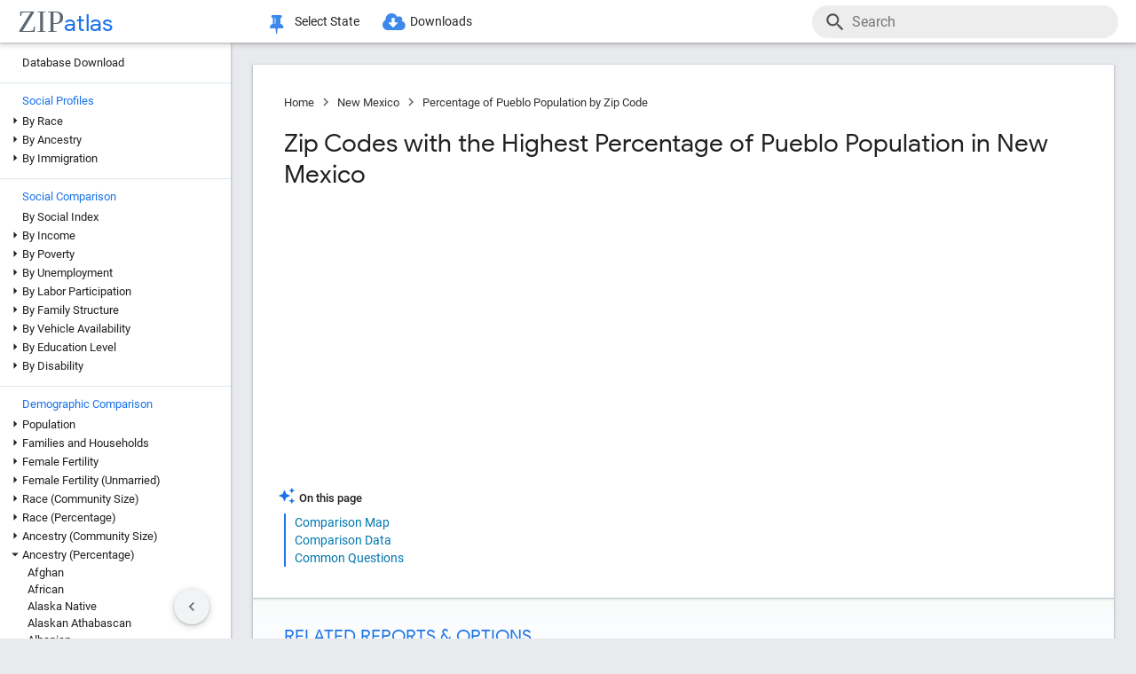

--- FILE ---
content_type: text/html; charset=UTF-8
request_url: https://zipatlas.com/us/nm/zip-code-comparison/percentage-pueblo-population.htm
body_size: 86321
content:
<!DOCTYPE html><html lang="en"><head><title>Percentage of Pueblo Population in New Mexico by Zip Code in 2026 | Zip Atlas</title><meta name="description" content="Discover Top 100 Zip Codes with the Highest Percentage of Pueblo Population in New Mexico in 2026."><meta charset="UTF-8"><meta name="robots" content="all,index,follow"><meta name="viewport" content="width=device-width, initial-scale=1"><meta name="rating" content="general"><meta name="author" content="ZipAtlas.com"><script async src="https://www.googletagmanager.com/gtag/js?id=G-FE4BL8389Z"></script><script>window.dataLayer=window.dataLayer||[];function gtag(){dataLayer.push(arguments);}gtag('js',new Date());gtag('config','G-FE4BL8389Z');</script> <script type="text/javascript" src="/js/leaflet.js"></script><link rel="stylesheet" type="text/css" href="/css/leaflet.min.css">  <script type="application/ld+json">{"@context":"https://schema.org","@type":"FAQPage","mainEntity":[{"@type":"Question","name":"What are the Top 10 Zip Codes with the Highest Percentage of Pueblo Population in New Mexico?","acceptedAnswer":{"@type":"Answer","text":"Top 10 Zip Codes with the Highest Percentage of Pueblo Population in New Mexico are: #1 87327 95.80% . #2 87040 95.22% . #3 87072 91.45% . #4 87007 88.93% . #5 87053 85.97% . #6 87022 83.49% . #7 87038 83.01% . #8 87024 77.46% . #9 87034 77.10% . #10 87001 64.25% ."}},{"@type":"Question","name":"What zip code has the Highest Percentage of Pueblo Population in New Mexico?","acceptedAnswer":{"@type":"Answer","text":"87327 has the Highest Percentage of Pueblo Population in New Mexico with 95.80%."}},{"@type":"Question","name":"What is the Percentage of Pueblo Population in the State of New Mexico?","acceptedAnswer":{"@type":"Answer","text":"Percentage of Pueblo Population in New Mexico is 2.41%."}},{"@type":"Question","name":"What is the Percentage of Pueblo Population in the United States?","acceptedAnswer":{"@type":"Answer","text":"Percentage of Pueblo Population in the United States is 0.025%."}}]}</script>  <style>@font-face { font-family: 'Roboto Light'; font-style: normal; font-weight: 300; font-display: fallback; src: local('Roboto Light'), local('Roboto-Light'), url('/fonts/KFOlCnqEu92Fr1MmSU5fChc4EsA.woff2') format('woff2'); unicode-range: U+0100-024F, U+0259, U+1E00-1EFF, U+2020, U+20A0-20AB, U+20AD-20CF, U+2113, U+2C60-2C7F, U+A720-A7FF; font-display: fallback; }@font-face { font-family: 'Roboto Light'; font-style: normal; font-weight: 300; font-display: fallback; src: local('Roboto Light'), local('Roboto-Light'), url('/fonts/KFOlCnqEu92Fr1MmSU5fBBc4.woff2') format('woff2'); unicode-range: U+0000-00FF, U+0131, U+0152-0153, U+02BB-02BC, U+02C6, U+02DA, U+02DC, U+2000-206F, U+2074, U+20AC, U+2122, U+2191, U+2193, U+2212, U+2215, U+FEFF, U+FFFD; font-display: fallback; }@font-face { font-family: 'Roboto'; font-style: normal; font-weight: 400; font-display: fallback; src: local('Roboto'), local('Roboto-Regular'), url('/fonts/KFOmCnqEu92Fr1Mu7GxKOzY.woff2') format('woff2'); unicode-range: U+0100-024F, U+0259, U+1E00-1EFF, U+2020, U+20A0-20AB, U+20AD-20CF, U+2113, U+2C60-2C7F, U+A720-A7FF; font-display: fallback; }@font-face { font-family: 'Roboto'; font-style: normal; font-weight: 400; font-display: fallback; src: local('Roboto'), local('Roboto-Regular'), url('/fonts/KFOmCnqEu92Fr1Mu4mxK.woff2') format('woff2'); unicode-range: U+0000-00FF, U+0131, U+0152-0153, U+02BB-02BC, U+02C6, U+02DA, U+02DC, U+2000-206F, U+2074, U+20AC, U+2122, U+2191, U+2193, U+2212, U+2215, U+FEFF, U+FFFD; font-display: fallback; }@font-face { font-family: 'Roboto Medium'; font-style: normal; font-weight: 500; font-display: fallback; src: local('Roboto Medium'), local('Roboto-Medium'), url('/fonts/KFOlCnqEu92Fr1MmEU9fChc4EsA.woff2') format('woff2'); unicode-range: U+0100-024F, U+0259, U+1E00-1EFF, U+2020, U+20A0-20AB, U+20AD-20CF, U+2113, U+2C60-2C7F, U+A720-A7FF; font-display: fallback; }@font-face { font-family: 'Roboto Medium'; font-style: normal; font-weight: 500; font-display: fallback; src: local('Roboto Medium'), local('Roboto-Medium'), url('/fonts/KFOlCnqEu92Fr1MmEU9fBBc4.woff2') format('woff2'); unicode-range: U+0000-00FF, U+0131, U+0152-0153, U+02BB-02BC, U+02C6, U+02DA, U+02DC, U+2000-206F, U+2074, U+20AC, U+2122, U+2191, U+2193, U+2212, U+2215, U+FEFF, U+FFFD; font-display: fallback; }@font-face { font-family: 'Material Icons'; font-style: normal; font-weight: 400; src: local('Material Icons'), local('MaterialIcons-Regular'), url('/fonts/flUhRq6tzZclQEJ-Vdg-IuiaDsNc.woff2') format('woff2'); font-display: fallback; }@font-face { font-family: 'FontAwesome'; src: url('/fonts/fontawesome-webfont.eot'); src: url('/fonts/fontawesome-webfont.eot') format('embedded-opentype'), url('/fonts/fontawesome-webfont.woff2') format('woff2'), url('/fonts/fontawesome-webfont.woff') format('woff'), url('/fonts/fontawesome-webfont.ttf') format('truetype'), url('/fonts/fontawesome-webfont.svg') format('svg'); font-weight: normal; font-style: normal; font-display: fallback; }@font-face { font-family: 'Google Sans'; font-style: normal; font-weight: 500; src: url('/fonts/g-sans/4UabrENHsxJlGDuGo1OIlLU94YtzCwY.woff2') format('woff2'); unicode-range: U+0000-00FF,U+0131,U+0152-0153,U+02BB-02BC,U+02C6,U+02DA,U+02DC,U+0300-0301,U+0303-0304,U+0308-0309,U+0323,U+0329,U+2000-206F,U+2074,U+20AC,U+2122,U+2191,U+2193,U+2212,U+2215,U+FEFF,U+FFFD; font-display: fallback; } @font-face { font-family: 'Google Sans'; font-style: normal; font-weight: 400; src: url('/fonts/g-sans/4UaGrENHsxJlGDuGo1OIlL3Owp4.woff2') format('woff2'); unicode-range: U+0000-00FF,U+0131,U+0152-0153,U+02BB-02BC,U+02C6,U+02DA,U+02DC,U+0300-0301,U+0303-0304,U+0308-0309,U+0323,U+0329,U+2000-206F,U+2074,U+20AC,U+2122,U+2191,U+2193,U+2212,U+2215,U+FEFF,U+FFFD; font-display: fallback; } @font-face { font-family: 'Google Sans'; font-style: normal; font-weight: 700; src: url('/fonts/g-sans/4UabrENHsxJlGDuGo1OIlLV154tzCwY.woff2') format('woff2'); unicode-range: U+0000-00FF,U+0131,U+0152-0153,U+02BB-02BC,U+02C6,U+02DA,U+02DC,U+0300-0301,U+0303-0304,U+0308-0309,U+0323,U+0329,U+2000-206F,U+2074,U+20AC,U+2122,U+2191,U+2193,U+2212,U+2215,U+FEFF,U+FFFD; font-display: fallback; }</style> <style>:root { --light-grey: rgba(243,243,243); --light-grey-border: solid 1px var(--light-grey); --roboto: 'Roboto', sans-serif; --roboto-light: 'Roboto Light', sans-serif; --roboto-medium: 'Roboto Medium', sans-serif; --times:'Times New Roman', Times, serif; --awesome: normal normal normal 14px/1 FontAwesome; --icons:'Material Icons'; --g-sans: 'Google Sans',arial,sans-serif; --menu-height: 48px; --nav-left-width: 260px; --nav-right-width: 355px; --blue: rgb(26, 115, 232); --black: rgb(32, 33, 36); --black-light: rgb(36, 38, 41); --social-button-grad: linear-gradient(to bottom, transparent, rgba(0, 0, 0, 0.1)); --blue-bg-2: rgba(232, 240, 254, 0.6); --dm-blue: rgb(94, 187, 255); --map-tiles-filter: brightness(0.6) invert(1) contrast(3) hue-rotate(200deg) saturate(0.3) brightness(0.7);} a, abbr, acronym, address, applet, article, aside, audio, b, blockquote, big, body, center, canvas, caption, cite, code, command, datalist, dd, del, details, dfn, dl, div, dt, em, embed, fieldset, figcaption, figure, font, footer, form, h1, h2, h3, h4, h5, h6, header, hgroup, html, i, iframe, img, ins, kbd, keygen, label, legend, li, meter, nav, object, ol, output, p, pre, progress, q, s, samp, section, small, span, source, strike, strong, sub, sup, table, tbody, tfoot, thead, th, tr, tdvideo, tt, u, ul, input, select var {background: transparent; border: 0 none; font-size: 100%; font-weight: normal; margin: 0; padding: 0; border: 0; outline: 0; vertical-align: top; font-family: Arial; font-family: var(--roboto), Arial, Helvetica, sans-serif; -webkit-font-smoothing: antialiased; -moz-osx-font-smoothing: grayscale; color: #212121; font-size: 13px; box-sizing: border-box; border-radius: 0px; } @media only screen and (max-width: 750px) { a, abbr, acronym, address, applet, article, aside, audio, b, blockquote, big, body, center, canvas, caption, cite, code, command, datalist, dd, del, details, dfn, dl, div, dt, em, embed, fieldset, figcaption, figure, font, footer, form, h1, h2, h3, h4, h5, h6, header, hgroup, html, i, iframe, img, ins, kbd, keygen, label, legend, li, meter, nav, object, ol, output, p, pre, progress, q, s, samp, section, small, span, source, strike, strong, sub, sup, table, tbody, tfoot, thead, th, tr, tdvideo, tt, u, ul, input, select var { font-size: 12px; } } html { scroll-behavior: smooth; } b *, strong * { font-weight: bold; } a, a:visited { text-decoration: none; font-family:var(--roboto); color: #0077b0; } a:hover { color: #bf884f; text-decoration: underline; } ol, ul { list-style: none; } blockquote, q { quotes: none; } table, table td { padding: 0; border: none; border-collapse: collapse; } img { vertical-align: top; } embed { vertical-align: top; } * { border: none; outline: none; padding: 0; margin: 0; -webkit-overflow-scrolling: touch; } a.button, button, input[type="button"] { display:inline-block; background-color:rgb(26, 114, 230); font-family: var(--roboto-medium); font-size:13px; color:#fff; transition: all 0.25s ease; margin-right: 5px; padding:8px 18px; border-radius: 20px; cursor:pointer; } @media only screen and (max-width: 750px) { a.button, button, input[type="button"] { font-family: var(--roboto); padding:8px 14px; font-size: 11px; } } a.button:hover, button:hover, input[type="button"]:hover { text-decoration:none; background-color:rgb(25, 100, 206); box-shadow:rgb(60 64 67 / 30%) 0px 1px 2px 0px, rgb(60 64 67 / 15%) 0px 1px 3px 1px;} ol * { font-size:16px; } ol { list-style: decimal; padding:0 25px 0 35px; margin-top:25px; } ol > li { margin-bottom: 25px; } ol > li > ol { list-style: upper-alpha; padding: 0 0 0 35px; } ol > li > ol > li { margin-top:10px; }</style><style>.fa { display: inline-block; font: var(--awesome); font-size: inherit; text-rendering: auto; -webkit-font-smoothing: antialiased; -moz-osx-font-smoothing: grayscale } .fa-envelope { background:var(--blue); } .fa-envelope::before { content: "\f0e0"; } .fa-facebook { background:#3B5998; } .fa-facebook::before { content: "\f09a"; } .fa-twitter { background:#55ACEE; } .fa-twitter::before { content: "\f099"; } .fa-linkedin { background:#007bb5; } .fa-linkedin:before { content: "\f0e1"; } .fa-reddit { background:#ff5700; } .fa-reddit:before { content: "\f1a1"; } .fa-telegram { background:#2AABEE; } .fa-telegram:before { content: "\f2c6"; } .fa-whatsapp { background:#128c7e; } .fa-whatsapp:before { content: "\f232"; }</style> <script>'use strict';var win=window;var doc=document;var get=(selector)=>{return doc.querySelector(selector);};var getAll=(selector)=>{return doc.querySelectorAll(selector);};var en=(t)=>{return(!t)?'':encodeURIComponent(t);};var create=(tag,attr,children,content)=>{let el=doc.createElement(tag);if(attr!=null){if(Array.isArray(attr)){let l=attr.length-1;let i=-1;while(i++<l){el.classList.add(attr[i]);}}else{for(const key in attr){el.setAttribute(key,attr[key]);}}}if(content!=null){el.innerHTML=content;}if(children!=null){children.forEach((ch)=>{el.add(ch);});}return el;};var a=(s,href,text)=>{let el=create('a',{'href':href,'target':'_blank','rel':'noopener'},null,text);s.parentElement.add(el);s.remove();};var hasValue=function(v){if(!v){return false;}if(typeof v==='string'||v instanceof String){return v.match(/^\s*$/)==null;}return false;};var add=function(element){doc.body.appendChild(element);};var remove=function(element){doc.body.removeChild(element);};var getCookie=function(name){var values=doc.cookie.match('(^|;)\\s*'+name+'\\s*=\\s*([^;]+)');return values?values.pop():'';};var resizeHandler=null;var on=function(event,handler){if(Array.isArray(event)){event.forEach((e)=>{on(e,handler);});return;}switch(event){case'unload':{addEventListener('unload',handler);}break;case'resize':{if(resizeHandler==null){resizeHandler={handlers:[handler],timeout:null,run:()=>{for(let i=0;i<resizeHandler.handlers.length;i++){resizeHandler.handlers[i]();}}};win.addEventListener('resize',(e)=>{clearTimeout(resizeHandler.timeout);resizeHandler.timeout=setTimeout(()=>{resizeHandler.run();},250);});}else{resizeHandler.handlers.push(handler);}}break;case'scrollend':{if(!handler||typeof handler!=='function')return;let t;window.addEventListener('scroll',()=>{window.clearTimeout(t);t=setTimeout(handler,50);},false);}break;default:doc.addEventListener(event,handler);break;}};HTMLElement.prototype.on=function(event,handler){if(Array.isArray(event)){event.forEach((e)=>{this.on(e,handler);});return;}switch(event){case'swipe':{const t={sX:0,xY:0,eX:0,eY:0};this.on('touchstart',(e)=>{if(!e.touches)return;if(e.touches.Count<1)return;t.sX=e.touches[0].clientX;t.sY=e.touches[0].clientY;t.eX=e.touches[0].clientX;t.eY=e.touches[0].clientY;},{passive:true});this.on('touchmove',(e)=>{if(!e.touches)return;if(e.touches.Count<1)return;t.eX=e.touches[0].clientX;t.eY=e.touches[0].clientY;const dX=t.eX-t.sX;const dY=t.eY-t.sY;},{passive:true});this.on('touchend',(e)=>{const dX=t.eX-t.sX;const dY=t.eY-t.sY;const tan=Math.abs(dY)/Math.abs(dX);let ev=null;if(tan>1){if(dY>0){ev={direction:'down',dX:dX,dY:dY};}if(dY<0){ev={direction:'up',dX:dX,dY:dY};}}else if(tan<1){if(dX>0){ev={direction:'right',dX:dX,dY:dY};}if(dX<0){ev={direction:'left',dX:dX,dY:dY};}}if(ev!=null){handler(ev);}},{passive:true});}break;default:{this.addEventListener(event,handler,{passive:true});}break;}};HTMLElement.prototype.dad=function(){return this.parentElement;};HTMLElement.prototype.uncle=function(){return this.parentElement.previousElementSibling;};HTMLElement.prototype.aunt=function(){return this.parentElement.nextElementSibling;};HTMLElement.prototype.addClass=function(className){if(!this.classList.contains(className)){this.classList.add(className);}};HTMLElement.prototype.removeClass=function(className){if(this.classList.contains(className)){this.classList.remove(className);}};HTMLElement.prototype.toggleClass=function(className){this.classList.toggle(className);};HTMLElement.prototype.hasClass=function(className){return this.classList.contains(className);};HTMLElement.prototype.add=function(element,beforeElement){if(element==null){return;}if(Array.isArray(element)){this.append(...element);return;}if(beforeElement){if(isNaN(beforeElement)){this.insertBefore(element,beforeElement);}else{if(!this.firstChild){this.appendChild(element);}else{this.insertBefore(element,this.firstChild);}}}else{this.appendChild(element);}};HTMLElement.prototype.remove=function(element){if(element==undefined){this.parentElement.removeChild(this);}else{this.removeChild(element);}};HTMLElement.prototype.get=function(selector){return this.querySelector(selector);};HTMLElement.prototype.getAll=function(selector){return this.querySelectorAll(selector);};HTMLElement.prototype.clear=function(){while(this.lastChild){this.removeChild(this.lastChild);}};HTMLSelectElement.prototype.addOption=function(v,t){let o=doc.createElement('option');o.setAttribute('value',v);o.textContent=t;this.add(o);};String.prototype.hasValue=function(){return hasValue(this);};String.prototype.toTag=function(){return this.replace(/(^[^\w]+\b|\b[^\w]+$)/g,'').replace(/[^\w]+/g,'-');};String.prototype.toTagL=function(){return this.toLowerCase().replace(/(^[^\w]+\b|\b[^\w]+$)/g,'').replace(/[^\w]+/g,'-');};String.prototype.trimAll=function(){return this.trim().replace(/\s+/g,' ');};String.prototype.trimAllL=function(){return this.trimAll().toLowerCase();};Number.prototype.Div=function(d){return d==0?0:this/d;};Number.prototype.P=function(){let max_digits=1;if(this<0.01){max_digits=2;}if(this<0.001){max_digits=3;}if(this<0.0001){max_digits=4;}return this.toLocaleString('en-US',{style:'percent',minimumFractionDigits:1,maximumFractionDigits:max_digits});};Number.prototype.P1=function(){let max_digits=1;if(this==0){max_digits=1;}else{if(this<0.01){max_digits=2;}if(this<0.001){max_digits=3;}if(this<0.0001){max_digits=4;}}return this.toLocaleString('en-US',{style:'percent',minimumFractionDigits:1,maximumFractionDigits:max_digits});};Number.prototype.P2=function(){let max_digits=2;if(this==0){max_digits=2;}else{if(this<0.001){max_digits=3;}if(this<0.0001){max_digits=4;}if(this<0.00001){max_digits=5;}}return this.toLocaleString('en-US',{style:'percent',minimumFractionDigits:2,maximumFractionDigits:max_digits});};Number.prototype.N0=function(){return this.toLocaleString("en-US");};Number.prototype.N1=function(){return this.toLocaleString("en-US",{style:'decimal',minimumFractionDigits:1,maximumFractionDigits:1});};Number.prototype.N2=function(){return this.toLocaleString("en-US",{style:'decimal',minimumFractionDigits:2,maximumFractionDigits:2});};Number.prototype.N3=function(){return this.toLocaleString("en-US",{style:'decimal',minimumFractionDigits:3,maximumFractionDigits:3});};Number.prototype.N4=function(){return this.toLocaleString("en-US",{style:'decimal',minimumFractionDigits:4,maximumFractionDigits:4});};Number.prototype.C0=function(){return this.toLocaleString('en-US',{style:'currency',currency:'USD',minimumFractionDigits:0,maximumFractionDigits:0});};Number.prototype.C2=function(){return this.toLocaleString('en-US',{style:'currency',currency:'USD',minimumFractionDigits:2,maximumFractionDigits:2});};Number.prototype.T=function(){const hours=Math.floor(this/60).toString().padStart(2,'0');const minutes=Math.floor(this % 60).toString().padStart(2,'0');const seconds=Math.floor((this % 1)*60).toString().padStart(2,'0');return hours+':'+minutes+':'+seconds;};Number.prototype.toUSD=function(digits){digits=(isNaN(digits))?0:digits;return this.toLocaleString('en-US',{style:'currency',currency:'USD',minimumFractionDigits:digits,maximumFractionDigits:digits});};Number.prototype.toAbbrUSD=function(){if(this>=2000000){return'$'+(this/1000000).toFixed(1)+'m';}if(this>=1000000){return'$'+(this/1000000).toFixed(2)+'m';}if(this>=100000){return'$'+Math.floor((this/1000)).toFixed(0)+'k';}return this.toUSD();};Number.prototype.withCommas=function(){return this.toString().replace(/\B(?=(\d{3})+(?!\d))/g,",");};Array.prototype.style=function(el){for(let i=0;i<this.length;i++){const s=this[i];for(const k in s){const v=s[k];if(v!=undefined && v!=null){el.style[k]=v;}}}};HTMLElement.prototype.css=function(o){for(const k in o){const v=o[k];if(v!=undefined && v!=null){this.style[k]=v;}}};</script> <style>div[ch="c"], div[ch="h"] { position: relative; display: grid; grid-template-columns: 1fr; grid-gap: 5px; padding: 5px 0px 20px 0px; } div[ch="tm"] { position:relative; height:500px; user-select: none; } div[ch="c"] *, div[ch="h"] * { font-size: 12px; user-select: none; } div[ch="tm"] > p { position:absolute; border-radius:5px; border-width: 1px; border-style: solid; box-sizing: border-box; padding:3px; overflow:hidden; transition: all 0.1s ease; color:#000; } div[ch="tm"] > p:hover { z-index:1; outline:solid 2px #fff; } div[ch="c"] > div, div[ch="h"] > div { position: relative; background-color: rgb(0 0 0 / 3%); height: 24px; border-radius: 12px; box-shadow: inset 0px 1px 1px rgb(0 0 0 / 15%), inset 0px 2px 2px rgb(0 0 0 / 10%), inset 0px -1px 0px rgb(0 0 0 / 10%); }div[ch="tm"] d:hover { box-shadow: 0px 0px 1px rgb(255 255 255 / 100%); outline:solid 2px #fff; }div[ch="c"] div.scale, div[ch="h"] div.scale { position: absolute; top: 0px; height: 100%; width: 100%; border-bottom: none; padding: 0px 5px 0px 5px; background-color: unset; border-radius: initial; box-shadow: initial; display: grid; align-items: flex-end; } div[ch="h"] div.scale { grid-template-columns: 159.5px 1fr 1fr 8.5px; } div[ch="c"] div.scale { grid-template-columns: 8.5px 1fr 1fr 8.5px; } div[ch="c"] div.scale > div, div[ch="h"] div.scale > div { display: flex; justify-content: right; align-items: end; width: 100%; height: 100%; padding-right: 5px; border-right: solid 1px rgb(0 0 0 / 15%); } div[ch="c"] div.scale > :nth-child(1) { grid-column: 2 / 3; justify-content: left; border-left: solid 1px rgb(0 0 0 / 15%); border-right: none; padding-left: 5px; } div[ch="c"] div.scale > :nth-child(2) { grid-column: 3 / 4; } div[ch="c"] div.scale .legend { position: absolute; justify-content: center; left: 0; right: 0; bottom: 0; height: 18px; border-right: none; } div[ch="c"] div.scale .legend > div:nth-child(2n + 1) { position: static; height: 13px; width: 13px; border-radius: 0px; transform: translateY(-2px); transition: none; } div[ch="c"] div.scale .legend > div:nth-child(3) { margin-left:15px; } div[ch="c"] div.scale .legend > div:nth-child(2n+1):hover{ box-shadow:none; } div[ch="c"] div.scale .legend > div:nth-child(2n) { font-size:13px; margin-left:5px; } @media only screen and (max-width: 750px) { div[ch="c"] div.scale .legend > div:nth-child(2n) { margin-left:4px; font-size:12px; } div[ch="c"] div.scale .legend > div:nth-child(3) { margin-left:10px; } }div[ch] .tt { position: absolute; display: grid; grid-template-columns: auto auto; grid-gap: 3px 5px;background-color: rgb(0 0 0 / 80%); border-radius: 10px; padding: 7px 13px; left:50%; height: auto; z-index: 100; pointer-events: none; box-shadow: initial; transform: translateY(-2px); transition: all 0.25s ease-in-out; opacity: 0; } div[ch] .tt.v { opacity: 1; } div[ch] .tt::after { content: ''; position: absolute; top: 100%; left:50%; transform: translateX(-50%); width: 0; height: 0; border-left: 5px solid transparent; border-right: 5px solid transparent; border-top: 5px solid rgb(0 0 0 / 95%); } div[ch] .tt * { pointer-events: none; white-space: nowrap; color:#fff; } div[ch] .tt .r { text-align:right; } div[ch] .tt span:nth-of-type(1) { margin-right: 3px; color: #ffd000; } div[ch] .tt span:nth-of-type(2) { margin: 0px 3px; color: #a0c0ff; } div[ch="c"] .tt > div:first-child { padding-bottom:3px; }div[ch="tm"] .tt { transform: translate(-100%, -50%); }div[ch="tm"] .tt.r { transform: translate(0%, -50%); } div[ch="tm"] .tt > div:nth-child(1) { grid-column: 1 / 3; } div[ch="tm"] .tt > div:nth-child(2), div[ch="tm"] .tt > div:nth-child(3) { grid-column: unset; }div[ch="tm"] .tt::after { top: 50%; left: 100%; transform: translateY(-50%); border-top: 5px solid transparent; border-left: 5px solid rgb(0 0 0 / 95%); border-right: none; border-bottom: 5px solid transparent; }div[ch="tm"] .tt.r::after { left: 0; transform: translate(-100%, -50%); border-top: 5px solid transparent; border-left: none; border-right: 5px solid rgb(0 0 0 / 95%); border-bottom: 5px solid transparent; }div[ch="h"] div.bar * { pointer-events: none; } div[ch="c"] div.bar, div[ch="h"] div.bar { position: absolute; top: 4px; bottom: 4px; left: 5px; width: 10px; max-width: calc(100% - 10px); border-radius: 8px; box-shadow: -1px 1px 1px rgb(0 0 0 / 35%); } div[ch="c"] div.bar.ok::after, div[ch="h"] div.bar.ok::after { content: attr(v); position:absolute; left:100%; transform: translate(5px, 1.5px); font-size: 12px; } div[ch="c"] div.bar.ok:nth-child(1)::after {left:0; transform: translate(calc(-100% - 5px), 1.5px); } div[ch="c"] div.bar.ok.i::after, div[ch="h"] div.bar.ok.i::after { transform: translate(calc(-100% - 10px), 1.5px); color: #fff; } div[ch="c"] div.bar.ok.i:nth-child(1)::after { top:1px; left:10px; transform: none; } div[ch="c"] div.bar { max-width: calc(50% - 5px); } div[ch="c"] div.bar:nth-child(1) { left:auto; right:50%; border-top-right-radius: 0; border-bottom-right-radius: 0; } div[ch="c"] div.bar:nth-child(2) { left:50%; border-top-left-radius: 0; border-bottom-left-radius: 0; }div[ch="c"] div.bar > div.title, div[ch="h"] div.bar > div.title { position: absolute; top: -2px; left: 10px; font-size:13px; padding: 2px 10px 2px 10px; transition: all 0.15s ease-in-out; border-radius: 10px; background-color: #fff; box-shadow: -0.5px 0.5px 2px rgb(0 0 0 / 50%); white-space: nowrap; z-index:10; } @media only screen and (max-width: 750px) { div[ch="c"] div.bar > div.title, div[ch="h"] div.bar > div.title { font-size:11px; } div[ch="c"] div.bar::after, div[ch="h"] div.bar::after { display:none; } } div[ch="c"] div.bar > div.title { left:0px; transform: translateX(-50%); } div[ch="c"] div.bar.v > div.title, div[ch="c"] div.bar:hover > div.title, div[ch="h"] div.bar:hover > div.title { background-color: var(--blue); color: #fff; }div[ch="c"] div.bar > div.pin, div[ch="h"] div.bar > div.pin { position: relative; top: 0px; left: 0px; width: 100%; height: 100%; display:none; } div[ch="c"] div.bar > div.pin > div:nth-child(1), div[ch="h"] div.bar > div.pin > div:nth-child(1) { position: absolute; top: 1px; right: 18px; width: 10px; height: 35px; background-image: linear-gradient(to bottom, rgb(0 0 0 / 35%) 0%, rgb(0 0 0 / 5%) 65%, transparent);transform: rotateZ(51deg); border-bottom-left-radius: 40%; border-bottom-right-radius: 40%; z-index: 1; } div[ch="c"] > div > div.bar:nth-child(1) > div.pin > div:nth-child(1) { left:-9px; right:auto; } div[ch="c"] div.bar > div.pin > div:nth-child(2), div[ch="h"] div.bar > div.pin > div:nth-child(2) { position: absolute; top: 3px; right: 5px; width: 10px; bottom: 3px; background-color: rgba(255, 255, 255, 1); background-image: linear-gradient(45deg, rgba(0, 0, 0, 0.15), transparent); border-radius: 10px; box-shadow: -1px 1px 2px rgb(0 0 0 / 15%); z-index:2; } div[ch="c"] > div > div.bar:nth-child(1) > div.pin > div:nth-child(2) { left:5px; right:auto; } div[ch="sp"] { position:relative; height: 650px; max-height:65vh; padding: 2px 0px 25px 25px; margin-bottom:35px; } div[ch="sp"] * { font-size:16px; } div[ch="sp"] > div { position:relative; width:100%; height:100%; }div[ch="sp"] .cv-scale { position:absolute; inset: 0; border-left: solid 1px rgb(0 0 0 / 35%); border-bottom: solid 1px rgb(0 0 0 / 35%); } div[ch="sp"] .cv-scale > div { position:absolute; } div[ch="sp"] .cv-scale .sX, div[ch="sp"] .cv-scale .sY { inset: 10px 0 0 0; display:grid; grid-template-rows: repeat(4, 1fr); } div[ch="sp"] .cv-scale .sY > div { border-top: dashed 1px rgb(0 0 0 / 15%); display: flex; justify-content: end; font-family: var(--g-sans); color: var(--blue); padding-top: 3px; } div[ch="sp"] .cv-scale .sX { grid-template-rows: unset; grid-template-columns: repeat(10, 1fr); top: unset; align-items: flex-end; right: 50px; height: 30px; } div[ch="sp"] .cv-scale .sX > div { border-right: solid 1px rgb(0 0 0 / 35%); height: 50%; } div[ch="sp"] .cv-scale .sX > div:nth-child(5n) { height:100%; } div[ch="sp"] .cv-scale .sX-l { left: 0; right: 0; bottom: -25px; display: flex; justify-content: space-between; } div[ch="sp"] .cv-scale .sX-l > div { font-family: var(--g-sans); color: var(--blue); } div[ch="sp"] .cv-scale .cv-lbl-x { inset: 100% auto auto 50%; translate: -50% 5px; display:grid; grid-template-columns: repeat(4, auto); grid-gap: 0px 5px; } div[ch="sp"] .cv-scale .cv-lbl-x > div { line-height:22px; white-space: nowrap; } div[ch="sp"]:has(.cv-stats > div:nth-child(6)) .cv-scale .cv-lbl-x > div:nth-child(2n+1) { width: 18px; margin: 2px 3px 3px 0px; } div[ch="sp"] .cv-scale .cv-lbl-x > div:nth-child(3) { margin-left:20px !important; } div[ch="sp"] .cv-scale .cv-lbl-y { position: absolute; top: 50%; left: -25px; line-height:22px; transform-origin: 0px 0px; transform: rotate(-90deg) translateX(-50%); }div[ch="sp"] .cv-wm { display: grid; grid-template-columns: auto auto; align-items: baseline; top: 50%; left: 50%; right: unset; bottom: unset; width: unset; height: unset; opacity: 0.15; z-index: 30; transform: translate(-50%, -50%) scale(2.5); pointer-events: none; } div[ch="sp"] .cv-wm > div { text-shadow: 0px 0px 3px #fff; } div[ch="sp"] .cv-wm > div:first-child { font-family: var(--times); font-size: 35px; color: rgba(27, 39, 53, 0.7); } div[ch="sp"] .cv-wm > div:last-child { font-family: var(--g-sans); font-size: 26px; color: var(--blue); }div[ch="sp"] .cv-stats { top: 10px; left: 50%; right: unset; bottom: unset; translate: calc(-50% - 25px) -10px; display: grid; grid-template-columns: repeat(5, auto); grid-gap: 0px 5px; padding: 3px 20px 2px 20px; background-color: rgb(255 255 255 / 60%); border: solid 1px rgba(0 0 0 / 15%); pointer-events: none; z-index: 30; } div[ch="sp"] .cv-stats > div { white-space: nowrap; line-height:22px; } div[ch="sp"] .cv-stats > div:nth-child(1), div[ch="sp"] .cv-stats > div:nth-child(6) { width: 18px; margin: 2px 3px 3px 0px; } div[ch="sp"] .cv-stats > div:nth-child(1) { display:none; } div[ch="sp"]:has(.cv-stats > div:nth-child(6)) .cv-stats > div:nth-child(1) { display:block; } div[ch="sp"]:has(.cv-stats > div:nth-child(6)) .cv-scale .cv-lbl-x > div:nth-child(1), div[ch="sp"]:has(.cv-stats > div:nth-child(6)) .cv-stats > div:nth-child(1) { background-color: rgba(26 115 232 / 30%); border: solid 1px rgba(26 115 232 / 55%); } div[ch="sp"] .cv-scale .cv-lbl-x > div:nth-child(3), div[ch="sp"] .cv-stats > div:nth-child(6) { background-color: rgb(245 102 147 / 35%); border: solid 1px rgb(245 102 147 / 55%); } div[ch="sp"] .cv-stats > div:nth-child(5n + 3), div[ch="sp"] .cv-stats > div:nth-child(5n + 5) { font-family: var(--g-sans); font-size: 18px; color: var(--blue); text-align: right; } div[ch="sp"] .cv-stats > div:nth-child(5n + 4) { padding-left:10px; }div[ch="sp"] .cv-chart { position: absolute; inset: 0 0 2px 2px; overflow:hidden; } div[ch="sp"] .cv-chart > div { position: absolute; inset: 10px 50px 0 0; } div[ch="sp"] .cv-chart > div > div { position:absolute; inset:0; } div[ch="sp"] .cv-canvas > canvas, div[ch="sp"] .cv-data > div, div[ch="sp"] .cv-tt > div { position:relative; width:100%; height:100%; } div[ch="sp"] .cv-data > div > div { position:absolute; translate: -50% -50%; background-color:rgba(26 115 232 / 15%); border: solid 1px rgba(26 115 232 / 50%); border-radius: 50%; transition:width 0.1s ease, height 0.1s ease; } div[ch="sp"] .cv-data > div > div.d2 { background-color:rgb(245 102 147 / 15%); border: solid 1px rgb(245 102 147 / 50%); } div[ch="sp"] .cv-data > div > div:hover { background-color:#ff800080; border: solid 0.5px rgba(255 128 0 / 90%); width:25px !important; height:25px !important; z-index:50; } div[ch="sp"] .cv-data .cv-lines { left: 0; bottom: 0; width: 50%; height: 50%; border: unset; border-top: dashed 1px var(--blue); border-right: dashed 1px var(--blue); pointer-events: none; translate: unset; border-radius: unset; transition: unset; background: unset; visibility: hidden; opacity:0; transition: opacity 0.25s ease; } div[ch="sp"] .cv-data .cv-lines.v { visibility:visible; opacity:1; } div[ch="sp"] .cv-data .cv-lines > div { position:absolute; padding: 2px 5px; background-color: rgb(255 255 255 / 75%); font-family: var(--g-sans); color:var(--blue); } div[ch="sp"] .cv-data .cv-lines > div:nth-child(1) { inset: auto auto 0 100%; margin-left: 1px; } div[ch="sp"] .cv-data .cv-lines.r > div:nth-child(1) { left: unset; right: 0; } div[ch="sp"] .cv-data .cv-lines > div:nth-child(2) { translate: 0 -100%; transform: translateY(-1px); } div[ch="sp"] .cv-data .cv-lines.b > div:nth-child(2) { translate: unset; transform: translate(-1px, 1px); } div[ch="sp"] .cv-data .cv-lines.x2 { border-right: none; } div[ch="sp"] .cv-data .cv-lines.x2 > div { inset: auto; translate: 0 -100%; transform: translateY(-1px); } div[ch="sp"] .cv-data .cv-lines.x2.u > div { translate: unset; transform: translateY(1px); }div[ch="sp"] .cv-tt { position:absolute; inset: 10px 50px 2px 2px; pointer-events:none; overflow: visible; z-index:50; } div[ch="sp"] .cv-tt > div { position:relative; width:100%; height:100%; } div[ch="sp"] .tt { translate: 0 -100%; transform: translate(-25.5px, -20px); } div[ch="sp"] .tt.r { transform: translateX(-100%) translate(34.5px, -20px); } div[ch="sp"] .tt::after { left:25px; } div[ch="sp"] .tt.r::after { left:unset; right:25px; } div[ch="sp"] .tt * { color:#fff; font-size:12px; } div[ch="sp"] .tt > div:nth-child(2n + 1) { text-align: right; } div[ch="sp"] .tt > div:nth-child(2n) { color: #ffd000; text-align: right; } div[ch="sp"] .tt > div:last-child { color: #a0c0ff; } div[ch="sp"] .tt.x1 .x2 { display:none; } div[ch="sp"] .tt.x2 .x1 { display:none; } @media only screen and (max-width: 750px) { div[ch="c"], div[ch="h"] { grid-gap:1px; } div[ch="c"] > div, div[ch="h"] > div { height:19px; } div[ch="c"] div.bar > div.pin > div:nth-child(1), div[ch="h"] div.bar > div.pin > div:nth-child(1) { top: 1.5px; width: 6px; right: 14.5px; height: 25px; } div[ch="c"] div.bar > div.pin > div:nth-child(2), div[ch="h"] div.bar > div.pin > div:nth-child(2) { width:6px; } div[ch="c"] > div > div.bar:nth-child(1) > div.pin > div:nth-child(1) { top: 1.5px; left: -4.5px; } div[ch="c"] div.bar > div.title, div[ch="h"] div.bar > div.title { top:-3px; padding-top:2px; } div[ch="sp"] .cv-scale .cv-lbl-x { grid-template-columns: repeat(2, auto); } div[ch="sp"] .cv-scale .cv-lbl-x > div:nth-child(3) { margin-left:0 !important; } } @media only screen and (max-width: 1000px) { div[ch="sp"] { padding-left:20px; } div[ch="sp"] * { font-size:14px; } div[ch="sp"] .cv-stats > div { line-height: 18px; } div[ch="sp"] .cv-scale .cv-lbl-x > div { line-height:19px; } div[ch="sp"] .cv-scale .cv-lbl-x > div:nth-child(2n + 1) { width:15px; } div[ch="sp"] .cv-scale .cv-lbl-x span, div[ch="sp"] .cv-scale .cv-lbl-y span { font-size: 16px; translate: 0 1.5px; } div[ch="sp"] .cv-stats > div:nth-child(5n + 3), div[ch="sp"] .cv-stats > div:nth-child(5n + 5) { padding-top: 1px; font-size:16px; } div[ch="sp"] .cv-stats > div:nth-child(1), div[ch="sp"] .cv-stats > div:nth-child(6) { width:15px; } }</style><script>var zchart={palette:['fba95b','e87870','649fdd','ad7bb1','25a5b7','8093e1','f56693'],color:{len:0,ix:0,get:()=>{return(zchart.color.ix++% zchart.color.len)+1;},h2r:(h)=>{let r=/^#?([a-f\d]{2})([a-f\d]{2})([a-f\d]{2})$/i.exec(h);return r?[parseInt(r[1],16),parseInt(r[2],16),parseInt(r[3],16)]:null;},r2h:(r,g,b)=>{return"#"+(1<<24|r<<16|g<<8|b).toString(16).slice(1);},rgb:()=>{return zchart.color.h2r(zchart.palette[zchart.color.ix++% zchart.color.len]);},mf:[3,7]},th:0.33,th_i:0.6,o:{x:0.9,n:0.35},ox:0.45,sp:50,spx:10,ff:(f)=>{let ff=(n)=>{return n.N0();};if(f){switch(f){case'N0':ff=(n)=>{return n.N0();};break;case'N1':ff=(n)=>{return n.N1();};break;case'N2':ff=(n)=>{return n.N2();};break;case'C0':ff=(n)=>{return n.C0();};break;case'C2':ff=(n)=>{return n.C2();};break;case'P':ff=(n)=>{return n.P();};break;case'P1':ff=(n)=>{return n.P1();};break;case'P2':ff=(n)=>{return n.P2();};break;case'T':ff=(n)=>{return n.T();};break;}}return ff;},dff:(f)=>{return zchart.ff('N0');},cf:(c)=>{return{c:isNaN(c)?((c=='S')?zchart.color.get():''):Number(c),a:c!='S'&& c!='M'&&(typeof c==='string'||c instanceof String)?JSON.parse(c):[]};},gx:(xv)=>{if(xv==0){return[0,0];}const t=[0.1,0.15,0.2,0.25,0.3,0.4,0.5,0.6,0.8,1];const x=Math.abs(xv);let m=x;let v=x;let p=0;if(x>1){while(v>=1){v/=10;p++;}}else{if(x<0.1){while(v<=0.1){v*=10;p++;}}}for(let i=0;i<t.length;i++){if(v<=t[i]){m=t[i];break;}}let s=0.1;if(x>1){while(p>0){m*=10;s*=10;p--;}}else{while(p>0){m/=10;s/=10;p--;}}return[m,s];},gs:(nv,xv)=>{let x=Math.abs(xv);let n=Math.abs(nv);if(n==x){return{x:xv,n:nv};}if(n>x){const t=n;n=x;x=t;}const gxr=zchart.gx(x);const gx=gxr[0];if(n<0.2*gx){return{x:gx,n:0};}const s=gxr[1];let v=gx-s;for(let i=0;i<20 && n<v;i++){v-=s;}if(v<0){v=0;}return{x:gx,n:v};},ar:(rules)=>{const st=document.createElement('style');document.head.appendChild(st);const ss=st.sheet;for(let i=0;i<rules.length;i++){let j=1;let rule=rules[i];let selector=rule[0];let propStr='';if(Array.isArray(rule[1][0])){rule=rule[1];j=0;}for(let pl=rule.length;j<pl;j++){const prop=rule[j];propStr+=`${prop[0]}:${prop[1]}${prop[2]?' !important':''};\n`;}ss.insertRule(`${selector}{${propStr}}`,ss.cssRules.length);}},init:()=>{zchart.color.len=zchart.palette.length;zchart.color.ix=Math.floor(Math.random()*zchart.color.len);const rules=[];for(let i=1;i<=zchart.palette.length;i++){const c=zchart.palette[i-1];rules.push([['div.bar.c-'+i],['background-color','#'+c]],[['div.bar.c-'+i+'.v','div.bar.c-'+i+':hover'],['box-shadow','0px 0px 6px #fff, 0px 0px 2px  #fff, 0px 0px 5px  #'+c+', 0px 0px 10px #'+c+', 0px 0px 15px #'+c]]);}for(let i=1;i<=101;i++){const d=Math.round(5*(i-1))/100;rules.push([['div[ch="c"] > div:nth-child('+i+') div.bar','div[ch="h"] > div:nth-child('+i+') div.bar'],['transition','box-shadow 0.15s ease-in-out, width 0.5s cubic-bezier(.43,1.39,.57,.97) '+' '+d+'s']]);}zchart.ar(rules);zchart.o.d=zchart.o.x-zchart.o.n;zchart.o.dp=Math.round(1000*(1-zchart.o.x)*zchart.o.d)/1000;}};zchart.init();zchart.HBar=function(_c){const data=(_c.ip)?_c.dp:_c.ds;if(data==null||data.length==0){return;}const ffp=(_c.ffp)?zchart.ff(_c.ffp):zchart.dff();const ffs=(_c.ffs)?zchart.ff(_c.ffs):zchart.dff();const ff=(_c.ip)?ffp:ffs;const tt_f=(i)=>{if(_c.dp[i]<0){return'-';}return _c.ds && _c.ds.length==_c.dp.length?'<span>'+ffp(_c.dp[i])+'</span> | <span>'+ffs(_c.ds[i])+'</span>':'<span>'+ffp(_c.dp[i])+'</span>';};const d={n:Math.min(...data),x:Math.max(...data)};d.d=(d.x-d.n);d.m=(d.x+d.n)/2;const gs=zchart.gs(d.n,d.x);const c={n:gs.n,x:gs.x};c.d=(c.x-c.n);c.m=(c.x+c.n)/2;const tt_l=create('div',null,null,_c.l[0]);const tt_v=create('div',null,null,tt_f(0));const tt=create('div',['tt'],[tt_l,create('div',['r'],null,_c.m+':'),tt_v]);if(_c.t && _c.t.hasValue()){tt.add(create('div',['r'],null,_c.t+':'),tt_l);}else{tt_l.style.gridColumn='1 / 3';}const br=[];const ts=[];const tr=_c.e.getAll('div');const sc=create('div',['scale'],[create('div',null,null,ff(c.n)),create('div',null,null,ff(c.m)),create('div',null,null,ff(c.x))]);_c.e.add(sc,tr[0]);_c.e.add(tt);const cd=zchart.cf(_c.c);const cf=(i)=>{switch(_c.c){case'S':return cd.c;case'M':return zchart.color.get();default:{if(!isNaN(_c.c)){return cd.c;}else if(typeof _c.c==='string'||_c.c instanceof String){return cd.a[i];}else{console.error('Invalid color format');}}}};let tm=null;for(let i=0;i<tr.length;i++){const t=tr[i];const ti=create('div',['title'],null,_c.l[i]);const io=(data[i]-c.n>=c.d*zchart.th_i)?' i':'';const b=create('div',{'class':'bar c-'+cf(i)+io,'v':ff(data[i])},[ti]);if(data[i]<0){b.style.display='none';}if(_c.ao){const o=((data[i]==d.n)?zchart.ox:(d.x-data[i])/d.d*zchart.ox)*100;b.style.backgroundImage='linear-gradient(rgb(255 255 255 / '+o+'%), rgb(255 255 255 / '+o+'%))';}const on=()=>{clearTimeout(tm);tt_l.innerHTML=_c.l[i];tt_v.innerHTML=tt_f(i);setTimeout(()=>{const wa=[];for(let i=0;i<ts.length;i++){wa.push(ts[i].offsetWidth);}const wt=Math.max(...wa);let l=wt+zchart.sp+zchart.spx+((b.offsetWidth-(wt+zchart.sp+zchart.spx))/3)-(tt.offsetWidth/2);if(l<5){l=5;}if(l>t.offsetWidth-tt.offsetWidth){l=t.offsetWidth-tt.offsetWidth;}tt.style.left=l+'px';tt.style.top=(t.offsetTop-tt.offsetHeight)+'px';tt.addClass('v');},0);};const off=()=>{tm=setTimeout(()=>{tt.removeClass('v');},50);};['touchmove','mouseover'].forEach((e)=>{b.on(e,()=>{on();});});b.on('mouseout',()=>{off();});t.add(b);br.push(b);ts.push(ti);}const fit=(_a)=>{const wa=[];for(let i=0;i<ts.length;i++){wa.push(ts[i].offsetWidth);}const wt=Math.max(...wa);const sw=wt+zchart.sp-zchart.spx;sc.style.gridTemplateColumns=sw+'px 1fr 1fr 8.5px';if(_a){for(let i=0;i<br.length;i++){const cw=_c.e.offsetWidth-wt-zchart.sp-zchart.spx;const width=((data[i]-c.n)/c.d)*cw+wt+zchart.sp;br[i].style.width=width+'px';const ms=typeof no_animations==='undefined'?50*(i-1)+250:0;setTimeout(()=>{br[i].addClass('ok');},ms);}}else{for(let i=0;i<br.length;i++){br[i].style.width=(wt+zchart.sp)+'px';const ms=typeof no_animations==='undefined'?50*(i-1)+250:0;setTimeout(()=>{br[i].addClass('ok');},ms);}}};on('resize',()=>{fit(true);});setTimeout(()=>{fit();setTimeout(()=>{fit(true);},0);},0);};zchart.Comp=function(_c){const data_1=(_c.ip)?_c.dp_1:_c.ds_1;const data_2=(_c.ip)?_c.dp_2:_c.ds_2;if(data_1==null||data_1.length==0){return;}const ffp=(_c.ffp)?zchart.ff(_c.ffp):zchart.dff();const ffs=(_c.ffs)?zchart.ff(_c.ffs):zchart.dff();const ff=(_c.ip)?ffp:ffs;const tt_f_1=(i)=>{if(_c.ds_1[i]<0){return'-';}return _c.ds_1 && _c.ds_1.length==_c.dp_1.length?'<span>'+ffp(_c.dp_1[i])+'</span> | <span>'+ffs(_c.ds_1[i])+'</span>':'<span>'+ffp(_c.dp_1[i])+'</span>';};const tt_f_2=(i)=>{if(_c.ds_2[i]<0){return'-';}return _c.ds_2 && _c.ds_2.length==_c.dp_2.length?'<span>'+ffp(_c.dp_2[i])+'</span> | <span>'+ffs(_c.ds_2[i])+'</span>':'<span>'+ffp(_c.dp_2[i])+'</span>';};const d_1={n:Math.min(...data_1),x:Math.max(...data_1)};d_1.d=(d_1.x-d_1.n);d_1.m=(d_1.x+d_1.n)/2;const d_2={n:Math.min(...data_2),x:Math.max(...data_2)};d_2.d=(d_2.x-d_2.n);d_2.m=(d_2.x+d_2.n)/2;const c={n:0,x:zchart.gx(Math.max(d_1.x,d_2.x))[0]};c.d=(c.x-c.n);c.m=(c.x+c.n)/2;const tt_l=create('div',null,null,_c.l[0]);const tt_v_1=create('div',null,null,tt_f_1(0));const tt_v_2=create('div',null,null,tt_f_2(0));const tt=create('div',['tt'],[tt_l,create('div',['r'],null,_c.m[0]+':'),tt_v_1,create('div',['r'],null,_c.m[1]+':'),tt_v_2]);if(_c.t && _c.t.hasValue()){tt.add(create('div',['r'],null,_c.t+':'),tt_l);}else{tt_l.style.gridColumn='1 / 3';}const br_1=[];const br_2=[];const ts=[];const tr=_c.e.getAll('div');const cf=_c.c && Array.isArray(_c.c)&& _c.c.length>=2?_c.c:zchart.color.mf;const sc=create('div',['scale'],[create('div',null,null,ff(c.x)),create('div',null,null,ff(c.x)),create('div',['legend'],[create('div',['bar','c-'+cf[0]]),create('div',null,null,_c.m[0]),create('div',['bar','c-'+cf[1]]),create('div',null,null,_c.m[1])])]);_c.e.add(sc,tr[0]);_c.e.add(tt);let tm=null;for(let i=0;i<tr.length;i++){const t=tr[i];const ti=create('div',['title'],null,_c.l[i]);const io_1=(data_1[i]>=c.x*zchart.th_i)?' i':'';const io_2=(data_2[i]>=c.x*zchart.th_i)?' i':'';const b_1=create('div',{'class':'bar c-'+cf[0]+io_1,'v':ff(data_1[i])});const b_2=create('div',{'class':'bar c-'+cf[1]+io_2,'v':ff(data_2[i])},[ti]);if(data_1[i]<0){b_1.style.display='none';}if(data_2[i]<0){b_2.style.display='none';}if(_c.ao){const o_1=((data_1[i]==d_1.n)?zchart.ox:(d_1.x-data_1[i])/d_1.d*zchart.ox)*100;const o_2=((data_2[i]==d_2.n)?zchart.ox:(d_2.x-data_2[i])/d_2.d*zchart.ox)*100;b_1.style.backgroundImage='linear-gradient(rgb(255 255 255 / '+o_1+'%), rgb(255 255 255 / '+o_1+'%))';b_2.style.backgroundImage='linear-gradient(rgb(255 255 255 / '+o_2+'%), rgb(255 255 255 / '+o_2+'%))';}const tt_u=()=>{tt_l.innerHTML=_c.l[i];tt_v_1.innerHTML=tt_f_1(i);tt_v_2.innerHTML=tt_f_2(i);};const on_1=()=>{clearTimeout(tm);tt_u();setTimeout(()=>{const wa=[];for(let i=0;i<ts.length;i++){wa.push(ts[i].offsetWidth);}const wt=Math.max(...wa)/2;let l=(_c.e.clientWidth+b_2.offsetWidth+wt-tt.offsetWidth)/2;if(l<5){l=5;}if(l>t.offsetWidth-tt.offsetWidth){l=t.offsetWidth-tt.offsetWidth;}tt.style.left=l+'px';tt.style.top=(t.offsetTop-tt.offsetHeight)+'px';_c.e.getAll('.bar.v').forEach((e)=>{e.removeClass('v');});b_2.addClass('v');tt.addClass('v');},0);};const on_2=()=>{clearTimeout(tm);tt_u();setTimeout(()=>{const wa=[];for(let i=0;i<ts.length;i++){wa.push(ts[i].offsetWidth);}const wt=Math.max(...wa)/2;let l=(_c.e.clientWidth-b_1.offsetWidth-wt-tt.offsetWidth)/2;if(l<5){l=5;}if(l>t.offsetWidth-tt.offsetWidth){l=t.offsetWidth-tt.offsetWidth;}tt.style.left=l+'px';tt.style.top=(t.offsetTop-tt.offsetHeight)+'px';_c.e.getAll('.bar.v').forEach((e)=>{e.removeClass('v');});b_1.addClass('v');tt.addClass('v');},0);};const off=()=>{_c.e.getAll('.bar.v').forEach((e)=>{e.removeClass('v');});tm=setTimeout(()=>{tt.removeClass('v');},50);};['touchmove','mouseover'].forEach((e)=>{b_1.on(e,()=>{on_1();});b_2.on(e,()=>{on_2();})});[b_1,b_2].forEach((e)=>{e.on('mouseout',()=>{off();})});t.add(b_1);t.add(b_2);br_1.push(b_1);br_2.push(b_2);ts.push(ti);}const fit=(_a)=>{const wa=[];for(let i=0;i<ts.length;i++){wa.push(ts[i].offsetWidth);}const wt=Math.max(...wa)/2;const sw=wt+zchart.sp-zchart.spx;if(_a){for(let i=0;i<br_1.length;i++){const cw=(_c.e.offsetWidth/2)-wt-zchart.sp-zchart.spx;const width=((data_1[i]-c.n)/c.d)*cw+wt+zchart.sp;br_1[i].style.width=width+'px';const ms=typeof no_animations==='undefined'?50*(i-1)+250:0;setTimeout(()=>{br_1[i].addClass('ok');},ms);}for(let i=0;i<br_2.length;i++){const cw=(_c.e.offsetWidth/2)-wt-zchart.sp-zchart.spx;const width=((data_2[i]-c.n)/c.d)*cw+wt+zchart.sp;br_2[i].style.width=width+'px';const ms=typeof no_animations==='undefined'?50*(i-1)+250:0;setTimeout(()=>{br_2[i].addClass('ok');},ms);}}else{for(let i=0;i<br_1.length;i++){br_1[i].style.width=(wt+zchart.sp)+'px';const ms=typeof no_animations==='undefined'?50*(i-1)+250:0;setTimeout(()=>{br_1[i].addClass('ok');},ms);}for(let i=0;i<br_2.length;i++){br_2[i].style.width=(wt+zchart.sp)+'px';const ms=typeof no_animations==='undefined'?50*(i-1)+250:0;setTimeout(()=>{br_2[i].addClass('ok');},ms);}}};on('resize',()=>{fit(true);});setTimeout(()=>{fit();setTimeout(()=>{fit(true);},0);},0);};zchart.Treemap=function(_c){const data=_c.d;if(data==null||data.length==0){return;}data.sort((a,b)=>{return b.v-a.v;});const d={n:data[data.length-1].v,x:data[0].v};if(d.n==d.x){d.n=0.99*d.x;}d.d=d.x-d.n;const ff=(_c.ff)?zchart.ff(_c.ff):zchart.dff();const tt_f=(v)=>{if(v<0){return'-';}return'<span>'+ff(v)+'</span>';};const tt_l=create('div',null,null,data[0].n);const tt_v=create('div',null,null,tt_f(data[0].v));const tt=create('div',['tt'],[tt_l,create('div',['r'],null,_c.t+':'),tt_v]);let tm=null;_c.e.add(tt);const F={C:(a)=>{let t=0;for(let i=0;i<a.length;i++){t+=a[i].v;}return t;},T:(d)=>{switch(d.length){case 1:return d[0];case 2:return{p:d[0].v/(d[0].v+d[1].v),l:d[0],r:d[1]};}const t=F.C(d);const m=t*zchart.th;let i=1;let c=d[0].v;for(i=1;c<m;i++){c+=d[i].v;}const d1=d.slice(0,i);const d2=d.slice(i);return{p:c/t,l:F.T(d1),r:F.T(d2)};}};const total=F.C(data);const tree=F.T(data);const resize=(r,p)=>{[{'left':r[0]+'px'},{'top':r[1]+'px'},{'width':r[2]+'px'},{'height':r[3]+'px'},].style(p);};const draw=(r,n,v)=>{const c=zchart.color.rgb();const o=(v-d.n)/d.d*zchart.o.d+zchart.o.n;let cn=[];let cb=[];let ch=[];for(let i=0;i<c.length;i++){cn[i]=255-((255-c[i])*o);cb[i]=0.75*cn[i];ch[i]=(c[i]+cn[i])/2;}cn=zchart.color.r2h(cn[0],cn[1],cn[2]);cb=zchart.color.r2h(cb[0],cb[1],cb[2]);ch=zchart.color.r2h(ch[0],ch[1],ch[2]);const p=create('p',{'style':'background-color:'+cn+';border-color:'+cb+';left:'+r[0]+'px;top:'+r[1]+'px;width:'+r[2]+'px;height:'+r[3]+'px;'},null,n);const dim=[];p.on('mouseover',()=>{clearTimeout(tm);dim[0]=p.offsetLeft;dim[1]=p.offsetTop;dim[2]=p.offsetWidth;dim[3]=p.offsetHeight;let x=dim[0];let y=dim[1];let w=dim[2];let h=dim[3];if(w<p.scrollWidth){x-=p.scrollWidth-w;w=p.scrollWidth;}if(h<p.scrollHeight){y-=p.scrollHeight-h;h=p.scrollHeight;}[{'backgroundColor':ch},{'left':x+'px'},{'top':y+'px'},{'width':w+'px'},{'height':h+'px'}].style(p);tt_l.textContent=n;tt_v.innerHTML=tt_f(v);tt.style.top=y+(h/2)+'px';if(x<_c.e.offsetWidth/2){tt.style.left=(x+w+5)+'px';tt.addClass('r');}else{tt.style.left=(x-5)+'px';tt.removeClass('r');}tt.addClass('v');});p.on('mouseout',()=>{[{'backgroundColor':cn},{'left':dim[0]+'px'},{'top':dim[1]+'px'},{'width':dim[2]+'px'},{'height':dim[3]+'px'},].style(p);tm=setTimeout(()=>{tt.removeClass('v');},50);});_c.e.add(p);return p;};const fit=(d,r,i)=>{const w=r[2];const h=r[3];const r1=r.map((x)=>x);const r2=r.map((x)=>x);if(w>=h){const _w=Math.round(w*d.p);r1[2]=_w-1;r2[0]=r[0]+_w+1;r2[2]=w-_w-1;}else{const _h=Math.round(h*d.p);r1[3]=_h-1;r2[1]=r[1]+_h+1;r2[3]=h-_h-1;}if(d.n && d.v){if(i){d.e=draw(r,d.n,d.v);}else{resize(r,d.e);}}else{fit(d.l,r1,i);fit(d.r,r2,i);}};fit(tree,[0,0,_c.e.clientWidth,_c.e.clientHeight],true);on('resize',()=>{fit(tree,[0,0,_c.e.clientWidth,_c.e.clientHeight],false);});};zchart.Correlation=function(_c){const data_1=_c.d1;const data_2=_c.d2;if(data_1==null||data_1.length==0){return;}const ff_X=zchart.ff(_c.dfx);const ff_Y=zchart.ff(_c.dfy);const sc_X1=zchart.gs(Math.min(...data_1.X),Math.max(...data_1.X));const sc_Y1=zchart.gs(Math.min(...data_1.Y),Math.max(...data_1.Y));const d={x:{n:sc_X1.n,x:sc_X1.x,d:sc_X1.x-sc_X1.n,x1:sc_X1.x,x2:-1},y:{n:sc_Y1.n,x:sc_Y1.x,d:sc_Y1.x-sc_Y1.n},m:{n:Math.min(...data_1.M),x:Math.max(...data_1.M),d:-1},init:()=>{if(data_2){const sc_X2=zchart.gs(Math.min(...data_2.X),Math.max(...data_2.X));const sc_Y2=zchart.gs(Math.min(...data_2.Y),Math.max(...data_2.Y));d.x.x2=sc_X2.x;d.x.n=Math.min(d.x.n,sc_X2.n);d.x.x=Math.max(d.x.x,sc_X2.x);d.x.d=d.x.x-d.x.n;d.y.n=Math.min(d.y.n,sc_Y2.n);d.y.x=Math.max(d.y.x,sc_Y2.x);d.y.d=d.y.x-d.y.n;d.m.n=Math.min(d.m.n,Math.min(...data_2.M));d.m.x=Math.max(d.m.x,Math.max(...data_2.M));}d.m.d=d.m.x-d.m.n;}};d.init();const ch={W:-1,H:-1,R1:{p1:[],p2:[],pM:[],dX:-1,dY:-1,M:-1},R2:{p1:[],p2:[],pM:[],dX:-1,dY:-1,M:-1}};const cvs=create('canvas');const ctx=cvs.getContext('2d');const cv_data=create('div');const cv_tt_X1=create('div',['x1']);const cv_tt_X2=create('div',['x2']);const cv_tt_Y=create('div');const cv_tt_M=create('div');const cv_tt=create('div',['tt'],[create('div',['x1'],null,_c.lx1+':'),cv_tt_X1,data_2?create('div',['x2'],null,_c.lx2+':'):null,data_2?cv_tt_X2:null,create('div',null,null,_c.ly+':'),cv_tt_Y,create('div',null,null,'Population Sample:'),cv_tt_M]);const sx=[];for(let i=0;i<10;i++){sx.push(create('div'));}_c.e.add([create('div',null,[create('div',['cv-scale'],[create('div',['cv-wm'],[create('div',null,null,'ZIP'),create('div',null,null,'atlas')]),create('div',['sY'],[create('div',null,null,ff_Y(d.y.d+d.y.n)),create('div',null,null,ff_Y(d.y.d*0.75+d.y.n)),create('div',null,null,ff_Y(d.y.d*0.50+d.y.n)),create('div',null,null,ff_Y(d.y.d*0.25+d.y.n)),]),create('div',['sX'],sx),create('div',['sX-l'],[create('div',null,null,ff_X(d.x.n)),create('div',null,null,ff_X(d.x.x))]),create('div',['cv-lbl-x'],[create('div'),create('div',null,null,_c.lx1),data_2?create('div'):null,data_2?create('div',null,null,_c.lx2):null]),create('div',['cv-lbl-y'],null,_c.ly),create('div',['cv-stats'],[create('div'),create('div',null,null,'R ='),create('div',null,null,data_1.LR.N3()),create('div',null,null,'N ='),create('div',null,null,data_1.N.N0()),data_2?create('div'):null,data_2?create('div',null,null,'R ='):null,data_2?create('div',null,null,data_2.LR.N3()):null,data_2?create('div',null,null,'N ='):null,data_2?create('div',null,null,data_2.N.N0()):null])]),create('div',['cv-chart'],[create('div',null,[create('div',['cv-canvas'],[cvs]),create('div',['cv-data'],[cv_data])])]),create('div',['cv-tt'],[create('div',null,[cv_tt])])])]);const flp=(p)=>{return[p[0],ch.H-p[1]];};const c2d=(x,y)=>{return[x/ch.W*d.x.d+d.x.n,y/ch.H*d.y.d+d.y.n];};const d2c=(p)=>{return[(p[0]-d.x.n)/d.x.d*ch.W,(p[1]-d.y.n)/d.y.d*ch.H];};const line=(p1,p2,w,c,d)=>{ctx.lineWidth=w;ctx.strokeStyle=c;ctx.setLineDash(d?d:[]);ctx.beginPath();ctx.moveTo(p1[0],p1[1]);ctx.lineTo(p2[0],p2[1]);ctx.stroke();};const paint=()=>{const rect=cvs.getBoundingClientRect();cvs.width=rect.width*2;cvs.height=rect.height*2;ch.W=cvs.width;ch.H=cvs.height;ctx.clearRect(0,0,ch.W,ch.H);ch.R1.p1=d2c([0,data_1.LB]);ch.R1.p2=d2c([d.x.x,data_1.LM*d.x.x+data_1.LB]);ch.R1.dY=ch.R1.p2[1]-ch.R1.p1[1];ch.R1.dX=ch.R1.p2[0]-ch.R1.p1[0];ch.R1.M=ch.R1.dX>0?ch.R1.dY/ch.R1.dX:-1;const p11=flp(ch.R1.p1);const p12=flp(ch.R1.p2);if(d.x.x1<d.x.x){ch.R1.pM=d2c([d.x.x1,data_1.LM*d.x.x1+data_1.LB]);const p1M=flp(ch.R1.pM);line(p11,p1M,4,'rgba(26,115,232,1)');line(p1M,p12,1,'rgba(26,115,232,1)',[15,10]);}else{line(p11,p12,4,'rgba(26,115,232,1)');}if(data_2){ch.R2.p1=d2c([0,data_2.LB]);ch.R2.p2=d2c([d.x.x,data_2.LM*d.x.x+data_2.LB]);ch.R2.dY=ch.R2.p2[1]-ch.R2.p1[1];ch.R2.dX=ch.R2.p2[0]-ch.R2.p1[0];ch.R2.M=ch.R2.dX>0?ch.R2.dY/ch.R2.dX:-1;const p21=flp(ch.R2.p1);const p22=flp(ch.R2.p2);if(d.x.x2<d.x.x){ch.R2.pM=d2c([d.x.x2,data_2.LM*d.x.x2+data_2.LB]);const p2M=flp(ch.R2.pM);line(p21,p2M,4,'rgba(245,102,147,1)');line(p2M,p22,1,'rgba(245,102,147,1)',[15,10]);}else{line(p21,p22,4,'rgba(245,102,147,1)');}}};paint();on('resize',()=>{paint();});const cv_lines_x=create('div');const cv_lines_y1=create('div');const cv_lines_xy1=create('div',['cv-lines','x1'],[cv_lines_x,cv_lines_y1]);const cv_lines_y2=data_2?create('div'):null;const cv_lines_xy2=data_2?create('div',['cv-lines','x2'],[cv_lines_y2]):null;const cv_lines_on=(x,y1,y2,dX,dY1,dY2)=>{const y_min=y2>=0?Math.max(y1,y2):y1;const y_max=y2>=0?Math.min(y1,y2):y1;const dY_min=dY2>=0?Math.min(dY1,dY2):dY1;const dY_max=dY2>=0?Math.max(dY1,dY2):dY1;cv_lines_xy1.style.width=x+'%';cv_lines_xy1.style.height=(100-y_max)+'%';cv_lines_x.textContent=ff_X(dX);cv_lines_y1.textContent=ff_Y(dY_max);if(y2>=0 && dY2>=0){cv_lines_xy2.style.width=x+'%';cv_lines_xy2.style.height=(100-y_min)+'%';cv_lines_y2.textContent=ff_Y(dY_min);cv_lines_xy2.addClass('v');setTimeout(()=>{const r1=cv_lines_xy1.getBoundingClientRect();const r2=cv_lines_xy2.getBoundingClientRect();if(Math.abs(r1.height-r2.height)<24){cv_lines_xy2.addClass('u');}else{cv_lines_xy2.removeClass('u');}});}cv_lines_xy1.addClass('v');};const cv_lines_off=()=>{cv_lines_xy1.removeClass('v');if(cv_lines_xy2){cv_lines_xy2.removeClass('v');}};let tm=null;for(let i=0;i<data_1.X.length;i++){const d_X=data_1.X[i];const d_Y=data_1.Y[i];const m=data_1.M[i];const top=100*(1-((d_Y-d.y.n)/d.y.d));const left=100*(d_X-d.x.n)/d.x.d;const m_sc=(m-d.m.n)/d.m.d*1.0+1;const w=15*m_sc;const c=create('div');c.style.top=top+'%';c.style.left=left+'%';c.style.width=w+'px';c.style.height=w+'px';c.on('mouseover',()=>{clearTimeout(tm);if(left>75){cv_lines_xy1.addClass('r');}else{cv_lines_xy1.removeClass('r');}if(top>90){cv_lines.xy1.addClass('b');}else{cv_lines_xy1.removeClass('b');}cv_lines_on(left,top,-1,d_X,d_Y,-1);if(left>50){cv_tt.addClass('r');}else{cv_tt.removeClass('r');}cv_tt.style.left=c.offsetLeft+'px';cv_tt.style.top=c.offsetTop+'px';cv_tt_X1.textContent=ff_X(d_X);cv_tt_Y.textContent=ff_Y(d_Y);cv_tt_M.textContent=m.N0();cv_tt.removeClass('x2');cv_tt.addClass('x1');cv_tt.addClass('v');});c.on('mouseout',()=>{tm=setTimeout(()=>{cv_tt.removeClass('v');},50);});c.on('mousemove',(e)=>{e.stopPropagation();});cv_data.add(c);}if(data_2){for(let i=0;i<data_2.X.length;i++){const x_X=data_2.X[i];const d_Y=data_2.Y[i];const m=data_2.M[i];const top=100*(1-((d_Y-d.y.n)/d.y.d));const left=100*(x_X-d.x.n)/d.x.d;const m_sc=(m-d.m.n)/d.m.d*1.0+1;const w=15*m_sc;const c=create('div',['d2']);c.style.top=top+'%';c.style.left=left+'%';c.style.width=w+'px';c.style.height=w+'px';c.on('mouseover',()=>{clearTimeout(tm);if(left>75){cv_lines_xy1.addClass('r');}else{cv_lines_xy1.removeClass('r');}cv_lines_on(left,top,-1,x_X,d_Y,-1);if(left>50){cv_tt.addClass('r');}else{cv_tt.removeClass('r');}cv_tt.style.left=c.offsetLeft+'px';cv_tt.style.top=c.offsetTop+'px';cv_tt_X2.textContent=ff_X(x_X);cv_tt_Y.textContent=ff_Y(d_Y);cv_tt_M.textContent=m.N0();cv_tt.removeClass('x1');cv_tt.addClass('x2');cv_tt.addClass('v');});c.on('mouseout',()=>{tm=setTimeout(()=>{cv_tt.removeClass('v');},50);});c.on('mousemove',(e)=>{e.stopPropagation();});cv_data.add(c);}}cv_data.add(cv_lines_xy1);cv_data.add(cv_lines_xy2);cv_data.on('mousemove',(e)=>{const x=e.offsetX*2;const y1=x*ch.R1.M+ch.R1.p1[1];const y2=data_2?x*ch.R2.M+ch.R2.p1[1]:-1;const d1=c2d(x,y1);const d2=data_2?c2d(x,y2):[-1,-1];const pX=100*x/ch.W;const pY1=100*(1-(y1/ch.H));const pY2=data_2?100*(1-(y2/ch.H)):-1;if(pX>75){cv_lines_xy1.addClass('r');}else{cv_lines_xy1.removeClass('r');}cv_lines_on(pX,pY1,pY2,d1[0],d1[1],d2[1]);});cv_data.on('mouseout',()=>{cv_lines_off();});};</script> <style>body { background-color:rgb(232, 234, 237); scroll-behavior: smooth; } strong { font-weight:bold; } .r-cr { background: linear-gradient(rgba(0, 96, 128, 0.025) 0px, transparent 150px), linear-gradient(rgba(0, 0, 0, 0.05) 0px, transparent 5px), linear-gradient(rgba(0, 0, 0, 0.1) 0px, transparent 3px); margin: 0px -35px; padding: 0px 35px; } .r-cr:first-of-type { background:none; } .r-cr h1 { font-family: var(--g-sans); font-size: 28px; padding: 0px 35px 0px 35px; margin: 0px -35px 0px -35px; line-height:35px;}.r-cr h2 { font-family: var(--g-sans); font-size: 24px; margin: 35px -35px 25px -35px; padding: 30px 35px 0px 35px; border-top: solid 1px rgba(0, 96, 128, 0.15); scroll-margin-top: var(--menu-height); line-height:30px; } .r-cr h2 > span { color: var(--blue); font-size: 24px; } .r-cr h2.expandable { position:relative; cursor:pointer; user-select: none; margin: 0px -35px; padding: 30px 35px 30px 65px; } .r-cr h2.expandable:hover { background-color: rgb(232, 240, 254); } .r-cr h2.expandable + * { display:none; } .r-cr h2.expandable.v + * { display:block; } .r-cr h2.expandable::before { content: '+'; position: absolute; top: 29px; left: 35px; font-family: var(--roboto-light); font-size: 32px; color: var(--blue); } .r-cr h2.expandable.v::before { content: '–'; } .r-cr:has(h2.expandable) + div > h2 { margin-top:0px; } .r-cr .video { position: relative; padding-top: 56.25%;} .r-cr .video > div { position: absolute; inset:0; } .r-cr h3 { font-family: var(--g-sans); font-size: 20px; margin: 35px -35px 20px -35px; padding: 30px 35px 0px 35px; color: var(--blue); text-transform: uppercase; scroll-margin-top: var(--menu-height); border-top: solid 1px rgba(0, 96, 128, 0.15); } .r-cr h4 { font-family: var(--g-sans); font-size: 18px; position: relative; top: -20px; margin-top: 30px; padding-top: 30px; scroll-margin-top: calc(var(--menu-height) - 10px); } .r-cr h4 > span { font-family:var(--g-sans); font-size: 18px; color: var(--blue); text-transform: uppercase; margin-left: 4px; } .r-cr .fact { position: relative; margin: 30px -35px 35px -35px; padding: 35px 35px 35px 80px; background-color: var(--blue-bg-2); font-family: var(--roboto-light); font-size: 18px; } .r-cr .fact * { font-family: var(--roboto-light); font-size: 18px; }.r-cr .fact b { font-family: var(--g-sans); color:var(--blue);} .r-cr .fact::before { content: '\f10d'; position: absolute; left: 35px; font: var(--awesome); font-size: 25px; color: var(--blue); opacity:0.65; } .r-cr h4 + .fact { margin-top:20px; } @media only screen and (max-width: 800px) { .r-cr .fact { margin: 10px -35px 25px -35px; padding: 15px 50px 15px 75px; font-size:14px; display:none; } .r-cr .fact::before { left:40px; } .r-cr .fact * { font-size: 14px; } } .r-cr .ac, .r-cr .zc, .r-cr .ac *, .r-cr .zc * { font-size: 16px; } .r-cr .zc:has(:nth-child(30)) { columns: 50px; } .r-cr .ac:has(:nth-child(40)) { columns: 40px; } .r-cr.paragraph > div, .r-cr.summary > div { margin: 10px 0px; font-size:16px; } .r-cr.paragraph > a, .r-cr.summary a { font-size:16px; } .r-cr.paragraph > b, .r-cr.summary b { font-size:16px; color:var(--blue); } @media only screen and (max-width: 750px) { .r-cr h1 { font-size:19px; padding-bottom:10px; margin-bottom:15px; line-height:23px; } .r-cr h2 { margin-top:25px; font-size:18px; line-height: 22px; } .r-cr h2 > span { font-size:17px; } .r-cr h3 { margin-top:25px; font-size:16px; } .r-cr h4, .r-cr h4 > span { font-size:14px; } } .footer { font-size:16px; margin-top:35px; } .page-layout { display:grid; padding-left: var(--nav-left-width);grid-template-columns: calc(100vw - var(--nav-left-width) - var(--nav-right-width)) 1fr; margin-top: var(--menu-height); transition: all 0.25s ease; } .wrapper.nav-left-hidden .page-layout { padding-left: 0px;grid-template-columns: calc(100vw - var(--nav-right-width)) 1fr; } .page-layout > div { display:flex; align-content:flex-start; } .page-layout > div:nth-child(1) { flex-direction: column; justify-content: center; align-items: center; padding: 25px; } .page-layout > div:nth-child(2) {padding: 35px 15px 35px 0px; } .page-layout .page-content { position:relative; width: 100%; max-width: 1175px; background-color:#fff; box-shadow:rgba(60, 64, 67, 0.3) 0px 1px 2px 0px, rgba(60, 64, 67, 0.15) 0px 1px 3px 1px; padding: 35px; overflow:hidden; min-height: calc(100vh - 200px);} .page-layout .page-content .controls { margin:5px 0px; } .page-layout .on-page { position: relative; left:2px; font-size: 13px; font-family: var(--roboto-medium); padding-left: 15px; margin-bottom: 10px; line-height: 15px; } .page-layout .on-page::before { content: '\E65F'; font-family: var(--icons); font-size: 20px; color: var(--blue); position: absolute; top: -2px; left: 1px; transform: translateX(-50%); line-height: 15px; } .page-layout .nav-right > .items { border-left: solid 2px var(--blue); max-height: calc(100vh - 80px - var(--menu-height)); overflow-y: auto; scroll-behavior: smooth;} .nav-left::-webkit-scrollbar-track, .select + .options::-webkit-scrollbar-track, .page-layout .nav-right > .items::-webkit-scrollbar-track { background-color: transparent; } .nav-left::-webkit-scrollbar, .select + .options::-webkit-scrollbar, .page-layout .nav-right > .items::-webkit-scrollbar { width: 5px; height: 5px; background-color: transparent; } .nav-left::-webkit-scrollbar-thumb, .select + .options::-webkit-scrollbar-thumb, .page-layout .nav-right > .items::-webkit-scrollbar-thumb { background-color: rgb(26, 115, 232, 0.15); border: solid 1px rgb(26, 115, 232, 0.35); border-radius: 3px; } .page-layout .nav-right > .items * { font-size:13px; line-height: 16px; } .page-layout .nav-right > .items > a { display: block; color: var(--black); padding: 2px 0px; margin: 0px 0px 0px 10px; } .page-layout .nav-right > .items > a > span { display: inline-block; color: var(--blue); width: 21px; padding: 0px 3px; text-align: right; } .page-layout .nav-right > .items > a.section { margin-top:5px; } .page-layout .nav-right > .items > a.item { margin-left:16px; font-family: var(--roboto); } .page-layout .nav-right > .items > a.sub.item { margin-left:22px; } .page-layout .nav-right > .items > a.active { color: var(--blue); } .page-layout .nav-right > .items > a:hover, .page-layout .nav-right > .items > a.hover { text-decoration: none; color:var(--blue); } .page-layout .nav-right > .items > a * { color: var(--black); } .page-layout .nav-right > .items > a > div.g { display:grid; grid-template-columns: 100px auto; } .page-layout .nav-right > .items > a > div.g.zip { grid-template-columns: 160px auto; } .page-layout .nav-right > .items > a span { display: inline-block; width: 30px; padding: 0px 3px; text-align: right; color: var(--blue); } .page-layout .nav-right > .items > a.active > div.g > div:first-child, .page-layout .nav-right > .items > a:hover > div.g > div:first-child { text-decoration: none; color: var(--blue); } .page-layout .nav-right-container { position:absolute; inset: 0 auto auto calc(100% + 25px); } .page-layout .nav-right { position: fixed;max-width: calc(var(--nav-right-width) - 15px); width: 100%;} .material-icons { font-family: var(--icons); font-weight: normal; font-style: normal; font-size: 24px; line-height: 1; letter-spacing: normal; text-transform: none; display: inline-block; white-space: nowrap; word-wrap: normal; direction: ltr; -webkit-font-smoothing: antialiased; } .navigation { position:fixed; top:0; left:0; right:0; padding:0px 20px; background-color: #fff; display:grid; grid-gap: 15px; grid-template-columns: calc(var(--nav-left-width) - 35px) 1fr calc(var(--nav-right-width) - 20px); align-items: center; box-shadow:rgba(60, 64, 67, 0.3) 0px 1px 2px 0px, rgba(60, 64, 67, 0.15) 0px 2px 6px 2px; transition: all 0.25s ease; z-index: 5000; } .search-container { position: relative; height: 37px; } .search-container > div { border-radius:20px; background-color: rgba(0, 0, 0, 0.07); position: fixed; left: calc(100vw - 10px - var(--nav-right-width)); right: 20px; transition: all 0.15s ease; } .search-container > div > div { position: relative; width: 100%; height: 100%; } .search-container.active > div { left: var(--nav-left-width); background-color:#fff; box-shadow:rgba(60, 64, 67, 0.3) 0px 1px 3px 0px, rgba(60, 64, 67, 0.15) 0px 1px 3px 1px; } .search-container.active.has-value > div { border-bottom-left-radius: 0px; border-bottom-right-radius: 0px; } .search-container > .search-results { display:none; background-color: #fff; top:41px; border-top-left-radius: 0px; border-top-right-radius: 0px; pointer-events: none;} .search-container.active.has-value > .search-results { display:block; pointer-events: all; } .search-container > .search-results > div { display: grid; grid-template-columns: 100px 1fr; } .search-container > .search-results > div:nth-child(even) { background-color:var(--blue-bg-2); } .search-container > .search-results > div * { font-size:16px; user-select:none; cursor:pointer; } .search-container > .search-results > div > div { padding: 3px 10px; } .search-container > .search-results > div > div:first-child { opacity: 0.75; } .search-container > .search-results > div:hover { text-decoration: none; background-color: rgba(0, 96, 128, 0.075); border-top-right-radius: 12px; border-bottom-right-radius: 12px; } .search-container > .search-results > div.selected { background-color: var(--blue); } .search-container > .search-results > div.selected * { color:#fff; } .search-container > .search-results > div.selected hl { color:#212121; } .search-container > div:first-child:after { content: '\E8B6'; position:absolute; top: 6.5px; left: 13px; display:block; font-family: var(--icons); font-weight: normal; font-style: normal; font-size: 26px; line-height: 1; letter-spacing: normal; color: rgba(0, 0, 0, 0.65); } .search-container.active > div:first-child:after { color:var(--blue); opacity:0.65; }.search-container input.q { width:100%; padding: 9px 10px 9px 45px; font-family: var(--roboto); font-size: 16px; } .search-container input.q + div { position: absolute; top: 0px; left: 0px; right: 0px; bottom: 0px; padding: 9px 10px 9px 45px; pointer-events: none; opacity:0; transition:opacity 0.15s ease; display:none } .search-container.active input.q + div { display:block; } .search-container input.q + div.v { opacity:1; } .search-container input.q + div > span:nth-child(1) { font-family: var(--roboto); font-size: 16px; opacity: 0; } .search-container input.q + div > span:nth-child(2) { font-family: var(--roboto); font-size: 16px; color: var(--blue); opacity:0.65; } .search-container input.q::placeholder { font-family:var(--roboto); } .search-container .search-results hl { background-color:#ffff80; display:inline-block; } .search-container .search-results > .empty { display: flex; text-align: center; padding: 15px 0px; background-color: #fff; color: rgba(0,0,0,0.75); cursor: default; justify-content: center; font-size:16px; } .search-container .search-results > .empty:hover { background-color: #fff; } .logo > a { display: flex; align-items: flex-end; } .logo > a:hover, .logo > a:hover * { text-decoration: none; user-select: none; } .logo > a > div:first-child { font-family:var(--times); font-size: 35px; line-height: 35px; color:rgba(27, 39, 53, 0.7); } .logo > a > div:last-child { font-family: var(--g-sans); font-size:26px; color:var(--blue); } .menu-container { position:relative; height:48px; } .menu-container .menu-min { display:none; padding-left:5px; } .menu-container .menu-min { justify-content: flex-end; height:100%; } .menu-container .menu-min > div { width: 55px; height: 100%; display: flex; flex-direction: column; justify-content: space-around; padding: 7px 12px; cursor: pointer; } .menu-container .menu-min > div > div { height: 2px; } .menu-container .menu-full { height: 48px; display: flex; align-items: center; } .menu { display:flex; height: 100%; padding-left:35px; } .menu * { user-select: none; } .menu .menu-item { position: relative; } .menu .menu-item > :nth-child(1) { position:relative; display:flex; justify-content: center; align-items: center; height: 100%; color:var(--black-light); font-size:14px; padding:0px 20px 0px 37px; } .menu .menu-item:hover > :nth-child(1) { text-decoration: none; color:var(--blue); } .menu .menu-item > :nth-child(2) { position: absolute; top: calc(100% + 1px); left: 0; background-color: #fff; box-shadow: rgb(60 64 67 / 30%) 0px 1px 2px 0px, rgb(60 64 67 / 15%) 0px 2px 6px 2px; padding: 5px 5px 5px 0px; opacity:0; pointer-events: none; transition: opacity 0.25s ease; } .menu .menu-item > :nth-child(2)::after { content: ''; position: absolute; top: -3px; left: 0; width: 135px; height: 4px; } .menu .menu-item:hover > :nth-child(2) { opacity:1; pointer-events: initial; } .menu .state .drop-down { columns:4; column-gap:0;} .menu .drop-down a, .menu .drop-down strong { display:block; white-space: nowrap; color:var(--black); font-size:13px; padding:3px 20px; } .menu .drop-down a:hover { text-decoration: none; background-color: rgba(0, 96, 128, 0.075); border-top-right-radius: 12px; border-bottom-right-radius: 12px; } .menu .drop-down strong { font-family:var(--roboto); font-weight:normal; color: var(--blue); background-color: rgb(232, 240, 254); border-top-right-radius: 12px; border-bottom-right-radius: 12px; } .menu > div::before { position: absolute; top: 13px; left: 6px; font: var(--awesome); text-rendering: auto; -webkit-font-smoothing: antialiased; font-size: 24px; opacity: 0.85; color:var(--blue); } .menu .state::before { content: '\f08d'; top: 13.5px; left: 9px; transform: scaleY(0.95); } .menu .data::before { content: '\f0ed'; } .menu .color-mode { cursor:pointer; } .menu .color-mode::before { content: '\f186'; } .menu .color-mode > div::before { content: 'Dark Mode';} body.dm .menu .color-mode::before { content: '\f185'; } body.dm .menu .color-mode > div::before { content: 'Light Mode'; } .r-cr .controls { display:flex; flex-direction: row; flex-wrap: wrap; justify-content: flex-start; } .r-cr .controls * { white-space: nowrap; } @media only screen and (max-width: 750px) { .r-cr .controls { justify-content: center; } .r-cr .controls * { margin-top:5px; } } a.icon, button.icon { position:relative; padding-left:43px; } a.icon::after, button.icon::after { position:absolute; top: 7px; left:16px; font: var(--awesome); text-rendering: auto; -webkit-font-smoothing: antialiased; font-size: 18px; color:#fff; }button.icon.download-data::after { content: '\f0ed'; } button.icon.share::after { content: '\f064'; } button.icon.embed::after { top:6px; content: '\f121'; } button.icon.view::after { content: '\f06e'; top:6px; } a.button.icon.all::after { content: '\f022'; } @media only screen and (max-width: 750px) { a.icon, button.icon { padding: 5px 14px 5px 35px; } a.icon::after, button.icon::after { top: 6px; left: 13px; font-size:13px; } button.icon.embed::after { top: 5px; } } .menu > .state:hover::before, .menu > .data:hover::before, .menu > .color-mode:hover::before { color:var(--blue); opacity:1; } .menu .menu-item > :nth-child(1)::after { content: ''; display: block; position: absolute; left: 0px; right: 15px; bottom: 0px; height: 4px; background-color: var(--blue); border-top-left-radius: 4px; border-top-right-radius: 4px; opacity:0; transition:opacity 0.15s ease; } .menu .menu-item:hover > :nth-child(1)::after { opacity:1; } .nav-left { position: fixed; top: var(--menu-height); left:0; width: var(--nav-left-width); bottom:0; padding-bottom: 50px; background-color:#fff; box-shadow: rgba(60, 64, 67, 0.3) 0px 1px 2px 0px, rgba(60, 64, 67, 0.15) 0px 1px 3px 1px; overflow-y: auto; z-index: 2500; transition:transform 0.25s ease; } .nav-left::after { content: ' '; position: fixed; left: 0; width: calc(var(--nav-left-width) - 6px); bottom: 0; height: 64px; pointer-events: none; } .wrapper.nav-left-hidden .nav-left { transform:translateX(-100%); } .nav-left * { font-size: 13px; user-select: none; } .nav-left > .section { margin-top: 12px; padding: 12px 20px 5px 25px;border-top: solid 1px rgba(0, 96, 128, 0.15);color:var(--blue); } .nav-left > .section:first-child { border-top: none; } .nav-left > .group + div > a, .nav-left > a { display:block; color:var(--black); } .nav-left > .group, .nav-left > a, .nav-left strong { padding: 3px 0px 3px 25px; } .nav-left > .group, .nav-left > a, .nav-left > .group + div > a, .nav-left strong { border-top-right-radius: 12px; border-bottom-right-radius: 12px; text-decoration: none; margin-right: 5px; } .nav-left strong { display:block; font-family:var(--roboto); font-weight:normal; color:var(--blue); background-color: rgb(232, 240, 254); cursor:default; } .nav-left > a:hover, .nav-left > .group:hover, .nav-left > .group + div > a:hover { background-color: rgba(0, 96, 128, 0.075); cursor:pointer; } .nav-left > a:first-child, .nav-left > strong:first-child { margin-top:12px; } .nav-left > .group + div { display:none; margin-bottom:3px; } .nav-left > .group.open + div { display:block; } .nav-left > .group + div > a, .nav-left > .group + div > strong { padding: 2px 5px 2px 31px; } .nav-left > .group { position: relative; } .nav-left > .group::before { display:block; top:1px; left:8px; content: '\E5C5'; font-family:var(--icons); position:absolute; font-size:18px; color:var(--black); transform:rotate(-90deg); transition:transform 0.15s ease; } .nav-left > .group.open::before { transform:rotate(-0deg); } .nav-left-toggle { position:fixed;bottom:16px; left: calc(var(--nav-left-width) - 24px); transform: translateX(-100%); background-color: rgb(241, 243, 244); width: 40px; height: 40px; display: flex; justify-content: center; align-items: center; border-radius: 20px; box-shadow: rgb(60 64 67 / 30%) 0px 1px 2px 0px, rgb(60 64 67 / 15%) 0px 2px 6px 2px; cursor:pointer; transition:background-color 0.15s ease, transform 0.25s ease, left 0.25s ease, width 0.25s ease; z-index:2501; } .wrapper.nav-left-hidden .nav-left-toggle { left: 0; width: 30px; transform: translateX(0px); border-top-left-radius: 0px; border-bottom-left-radius: 0px; } .nav-left-toggle::before { font-family:var(--icons); content: '\E5CB'; color: rgb(95, 99, 104); font-size: 20px; transition:color 0.15s ease; } .wrapper.nav-left-hidden .nav-left-toggle::before { transform:rotate(180deg); } .nav-left-toggle:hover { background-color: var(--blue); } .nav-left-toggle:hover::before { color:var(--blue); color:#fff; } @media only screen and (max-width: 1500px) { .page-layout { grid-template-columns: 100%; } .page-layout > div:nth-child(1) { padding:25px; } .page-layout > div:nth-child(2) { display: none; } .page-layout .nav-right-container { position:unset; } .page-layout .nav-right { position: static; margin: 25px 0px 35px 0px;} .page-layout .nav-right .item { display:none; } .page-layout .nav-right > .items { max-height:unset; } .page-layout .nav-right > .items > a { color: #0077b0; font-size: 14px; line-height: 16px; } .page-layout .nav-right > .items > a.item { display:none; } .page-layout .nav-right > .items > a.active { color:#0077b0; } .wrapper.nav-left-hidden .page-layout .nav-right > .items > a { color: var(--black); } .wrapper.nav-left-hidden .page-layout .nav-right > .items > a.active { color: var(--black); } .page-layout .nav-right > .items > a.section { margin-top:0px; } .wrapper.nav-left-hidden .page-layout { padding-left: 0px; grid-template-columns: calc(100vw - var(--nav-right-width)) calc(var(--nav-right-width) - 10px); } .wrapper.nav-left-hidden .page-layout .nav-right-container { position:absolute; } .wrapper.nav-left-hidden .page-layout .nav-right { position:fixed; top: calc(var(--menu-height) + 25px); left: calc(100vw - var(--nav-right-width)); margin:0; } .wrapper.nav-left-hidden .page-layout .nav-right .item { display:block; } } @media only screen and (max-width: 1200px) { .wrapper.nav-left-hidden .page-layout { grid-template-columns: 100%; } .wrapper.nav-left-hidden .page-layout > div:nth-child(1) { padding:25px; } .wrapper.nav-left-hidden .page-layout > div:nth-child(2) { display: none; } .page-layout .nav-right-container { position:unset; } .wrapper.nav-left-hidden .page-layout .nav-right { position: static; margin:35px 0px; } .wrapper.nav-left-hidden .page-layout .nav-right > .items > a { font-family: var(--roboto); font-size: 14px; color: #0077b0; } .wrapper.nav-left-hidden .page-layout .nav-right > .items { max-height: calc(100vh - 80px - var(--menu-height)); } .wrapper.nav-left-hidden .page-layout .nav-right > .items > a:hover { color: #0077b0; } .wrapper.nav-left-hidden .page-layout .nav-right .item { display:none; } } @media only screen and (max-width: 1000px) { .navigation { grid-template-columns: 140px 1fr 200px; } .menu .state .drop-down { columns:3; } .search-container > div { left: calc(100vw - 220px); } .page-layout { padding-left: 0; } .nav-left { transform:translateX(-100%); } .wrapper .nav-left-toggle { left: 0; width: 30px; background-color: var(--blue); transform: translateX(0px); border-top-left-radius: 0px; border-bottom-left-radius: 0px; } .wrapper .nav-left-toggle::before { color: #fff; transform:rotate(180deg); } .wrapper.force-open .nav-left { transform: translateX(0); } .wrapper.force-open .nav-left-toggle { left: calc(var(--nav-left-width) - 18px); width: 40px; transform: translateX(-100%); border-top-left-radius: 20px; border-bottom-left-radius: 20px; } .wrapper.force-open .nav-left-toggle::before { transform:rotate(0deg); } } @media only screen and (max-width: 800px) { .navigation { grid-gap:5px; padding: 0px 0px 0px 10px; } .page-layout .nav-right > .items > a { color: #0077b0; font-size: 13px; } .menu { padding-left: 0px; } .search-container.active > div { left:5px; right:5px; } .page-layout .page-content { padding: 20px 20px 25px 20px; } .wrapper.nav-left-hidden .page-layout > div:nth-child(1), .page-layout > div:nth-child(1) { padding:0px; } .page-layout .nav-right { margin-left: 5px; } } @media only screen and (max-width: 650px) { .navigation { grid-template-columns: 115px 1fr 60px; } .search-container > div { left: calc(100vw - 265px); right: 60px; } .menu-container { order: 3; } .menu { position:absolute; flex-direction: column-reverse; top:100%; right:0px; width:100vw; height: auto; background-color:#fff; padding: 0px; display:none; } .menu > div::before { content:''; display:none; } .menu .menu-item > :nth-child(1) { display: block; padding: 5px 10px; border-top: solid 1px #e8f0fe; border-bottom: solid 1px #e8f0fe; } .menu .menu-item.state > :nth-child(1) { display:none; } .menu .menu-item:hover > :nth-child(1) { color:initial; } .menu .menu-item:hover > :nth-child(1)::after { content: ''; display:none; } .menu .menu-item > :nth-child(2) { top:100%; pointer-events:all; border-bottom: solid 1px #e8f0fe; box-shadow:none; opacity:1; } .menu .state .drop-down { columns:2; width: 100vw; } .menu .state .drop-down::before { content: ''; position: absolute; left: 0px; top: 0px; right: 0px; bottom: -500px; background-color: rgb(0 0 0 / 25%); z-index: -1; } .menu .state .drop-down::after { content:none; display:none; } .menu .drop-down a, .menu .drop-down strong { padding: 2px 10px; } .menu-container .menu-min { display: flex; justify-content: flex-end; } .menu-container .menu-min > div { width: 60px; height: 100%; display: flex; flex-direction: column; justify-content: space-around; padding: 7px 10px; cursor: pointer; } .menu-container.open .menu-min > div { background-color:#e8f0fe; } .menu-container.open .menu { display:flex; } .menu-container .menu-min > div > div { height: 2px; background-color: rgba(27, 39, 53, 0.7); } } @media only screen and (max-width: 550px) { .page-layout .page-content { padding: 10px 10px 25px 10px; } } @media only screen and (max-width: 400px) { .search-container > div { left: 135px; } } .no-transition { transition:none !important; } body { margin-bottom:50vh; } .map-container { width:100%; height:600px; max-height:65vh; padding:1px; border: solid 1px rgba(0, 96, 128, 0.15); margin-bottom:25px; } .map-container > #map-canvas { width: 100%; height: 100%; } .map-container > #map-canvas .leaflet-top { top:auto; bottom:0px; } .map-container > #map-canvas .leaflet-top, .map-container > #map-canvas .leaflet-bottom { z-index:499; } .map-container > #map-canvas .leaflet-top .leaflet-control { margin-top: auto; margin-bottom: 10px; } .map-container > #map-canvas .leaflet-bottom.leaflet-right * { font-size:10px; } .map-container > #map-canvas .leaflet-control-zoom.leaflet-bar.leaflet-control { border:none; box-shadow:rgb(60 64 67 / 30%) 0px 1px 2px 0px, rgb(60 64 67 / 15%) 0px 2px 6px 2px; } .map-container > #map-canvas .leaflet-control-zoom.leaflet-bar.leaflet-control a.leaflet-control-zoom-in { border-top-left-radius:0px; border-top-right-radius:0px; } .map-container > #map-canvas .leaflet-control-zoom.leaflet-bar.leaflet-control a.leaflet-control-zoom-out { border-bottom-left-radius:0px; border-bottom-right-radius:0px; } .treemap-container { width:100%; height:500px; }table.g { display:grid; grid-gap:1px; width: 100%; margin: 25px auto; table-layout: fixed; } table.g * { font-size:14px; } table.g.f-15 > tbody > tr:nth-child(1n + 16), table.g.f-15 > tbody > tr:nth-child(1n + 16) > td { display:none; } @media only screen and (max-width: 1200px) { table.g * { font-size:13px; } } table.g thead, table.g tbody, table.g tfoot, table.g tr { display:contents; } table.g td { display: flex; justify-content: end; align-items: center; } table.g tr > td:nth-child(1) { justify-content:left; } table.g > thead > tr > td { justify-content: center; } table.g > thead * { background-color: rgb(232, 240, 254) !important; font-family: var(--g-sans); font-size:15px; color: var(--blue); padding: 5px 10px; } table.g > thead > tr > td:first-child { border-top-left-radius: 12px; padding-left:12px; } table.g > thead > tr > td:last-child { border-top-right-radius: 12px; padding-right:12px; } table.g > tbody > tr > td { padding: 4px 10px 4px 5px; transition: all 0.15s ease; } table.g > tbody > tr > td:first-child { border-left: solid 1px var(--blue-bg-2); } table.g > tbody > tr > td:last-child { border-right: solid 1px var(--blue-bg-2); } table.g > tbody > tr:last-child > td { border-bottom: solid 1px var(--blue-bg-2); } table.g > tbody > tr:nth-child(2n) > td { background-color: var(--blue-bg-2); } table.g > tbody > tr.marked > td { background-color: rgb(255 228 64 / 20%); } table.g > tbody > tr:hover > td { background-color: rgba(0, 96, 128, 0.075); } table.g:has(tbody > tr > td:nth-child(1):hover) tbody > tr > td:nth-child(1), table.g:has(tbody > tr > td:nth-child(2):hover) tbody > tr > td:nth-child(2), table.g:has(tbody > tr > td:nth-child(3):hover) tbody > tr > td:nth-child(3), table.g:has(tbody > tr > td:nth-child(4):hover) tbody > tr > td:nth-child(4), table.g:has(tbody > tr > td:nth-child(5):hover) tbody > tr > td:nth-child(5), table.g:has(tbody > tr > td:nth-child(6):hover) tbody > tr > td:nth-child(6), table.g:has(tbody > tr > td:nth-child(7):hover) tbody > tr > td:nth-child(7), table.g:has(thead > tr > td:nth-child(1):hover) tbody > tr > td:nth-child(1), table.g:has(thead > tr > td:nth-child(2):hover) tbody > tr > td:nth-child(2), table.g:has(thead > tr > td:nth-child(3):hover) tbody > tr > td:nth-child(3), table.g:has(thead > tr > td:nth-child(4):hover) tbody > tr > td:nth-child(4), table.g:has(thead > tr > td:nth-child(5):hover) tbody > tr > td:nth-child(5), table.g:has(thead > tr > td:nth-child(6):hover) tbody > tr > td:nth-child(6), table.g:has(thead > tr > td:nth-child(7):hover) tbody > tr > td:nth-child(7) { background-color:rgb(0 96 128 / 7.5%); } table.g tbody td:hover { background-color:rgba(0, 96, 128, 0.15) !important; } table.g .p-h { margin-left:4px; } table.g .p-h > span { display: inline-block; min-width: 50px; margin-right: 4px; color: var(--blue); text-align:right; } table.g .p-h > span.pos { color:#008040; } table.g .p-h > span.neg { color:#d00000; } @media only screen and (max-width: 750px) { table.g .p-h { display:none; } table.g * { font-size:12px; } table.g > thead * { font-size:14px; } table.g > tbody > tr > td { padding: 4px 3px 4px 3px; } table.g:has(td[data-v]) thead td::before { display:none; } }table.g:has(td[data-v]) thead td { position:relative; cursor:pointer; user-select: none; } table.g:has(td[data-v]) thead td::after { margin-left:3px; scale: 150%; opacity: 0.8; } table.g:has(td[data-v]) thead td.s-a::after { content:'\25b4'; } table.g:has(td[data-v]) thead td.s-d::after { content:'\25be'; } table.g:has(td[data-v]) thead td::before { content: 'Sort'; font-family: var(--roboto-light); font-size: 10px; position: absolute; inset: 50% 0px auto auto; padding: 1px 4px; background-color: var(--blue); color: #fff; translate: -5px -50%; border-radius: 5px; opacity: 0; pointer-events: none; transition: opacity 0.25s ease 0.25s; } table.g:has(td[data-v]) thead td:hover::before { opacity: 60%; } table.g:has(tbody > tr > td:nth-child(1):hover) thead tr > td:nth-child(1)::before { opacity: 60%; } table.g:has(tbody > tr > td:nth-child(2):hover) thead tr > td:nth-child(2)::before { opacity: 60%; } table.g:has(tbody > tr > td:nth-child(3):hover) thead tr > td:nth-child(3)::before { opacity: 60%; } table.g:has(td[data-v]) thead td.s-a::before { content: 'ABC'; opacity: 60%; } table.g:has(td[data-v]) thead td.s-d::before { content: 'ZYX'; opacity: 60%; } table.g.c3 > tfoot > tr > td.expand { display: flex; justify-content: center; grid-column: 1 / 4; padding: 4px 5px 4px 12px; border: solid 1px var(--blue-bg-2); border-top: none; color: var(--blue); cursor: pointer; transition: all 0.15s ease; }table.g.c3 > tfoot > tr > td.expand:hover { background-color: var(--blue-bg-2); }table.g.c3 { grid-template-columns: auto auto auto; } table.g.c3 > tbody > tr > td:nth-child(1) { padding: 4px 5px 4px 12px; } table.g.c3 > tbody > tr > td:nth-child(1), table.g.c3 > tbody > tr > td:nth-child(1) * { overflow:hidden;}.grid { display:grid; grid-gap:1px; margin: 25px auto; } .grid * { font-size:14px; } @media only screen and (max-width: 1200px) { .grid * { font-size:13px; } } .grid.s-h2 { grid-template-columns: 1fr 1fr; grid-gap:3px; align-items:baseline; } .grid.s-h2 > div { display:grid; grid-template-columns: auto auto; padding:0px; border: solid 1px var(--blue-bg-2); } .grid.s-h2 > div > div { padding: 4px 10px; } .grid.s-h2 > div > div > span.n { display:inline-block; width:20px; margin-right: 10px; text-align:right; } @media only screen and (max-width: 750px) { .grid.s-h2 * { font-size:12px; } table.g.c3 > tbody > tr > td:nth-child(1) { padding-left: 5px; } } .grid.s-h2 > div > div:nth-child(2n + 2) { display:flex; justify-content:flex-end; } .grid.s-h2 > div:first-child > div:nth-child(4n + 1), .grid.s-h2 > div:first-child > div:nth-child(4n + 2), .grid.s-h2 > div:last-child > div:nth-child(4n + 3), .grid.s-h2 > div:last-child > div:nth-child(4n + 4) { background-color: var(--blue-bg-2); } @media only screen and (max-width: 750px) { .grid.s-h2 { grid-template-columns: 1fr; grid-gap:0px; } .grid.s-h2 > div:first-child { border-bottom:none; } .grid.s-h2 > div:last-child { border-top:none; } .grid.s-h2.even > div:last-child > div:nth-child(4n + 1), .grid.s-h2.even > div:last-child > div:nth-child(4n + 2) { background-color: var(--blue-bg-2); } .grid.s-h2.even > div:last-child > div:nth-child(4n + 3), .grid.s-h2.even > div:last-child > div:nth-child(4n + 4) { background-color: transparent; }} .grid .p { margin-left:4px; } .grid .p > span { display: inline-block; width: 53px; margin-right: 4px; color: var(--blue); text-align:right; } .grid .p.pop > span { width:55px; } @media only screen and (max-width: 750px) { .grid .p > span { width:45px; } } .overview-container { display: grid; grid-template-columns: repeat(auto-fit, minmax(230px, 1fr)); grid-gap: 2px; margin-bottom: 25px; } @media only screen and (max-width: 750px) { .overview-container { grid-template-columns: repeat(auto-fit, minmax(175px, 1fr)); } } @media only screen and (max-width: 1150px) { .wrapper.nav-left-hidden .overview-container { grid-template-columns: repeat(3, 1fr); } .wrapper.nav-left-hidden.force-open .overview-container { grid-template-columns: repeat(2, 1fr); } } .overview-container > div { position:relative; background-color: var(--blue-bg-2); padding: 10px 0px; display: grid; justify-content: center; align-items: center; } .overview-container > div > div:first-child { position:relative; color: var(--blue); display: flex; justify-content: center; align-items: baseline; padding-bottom: 5px; font-family: var(--g-sans); font-size: 20px; } .overview-container > div > div:first-child span { display: inline-block; font-family:var(--roboto); font-size:13px; margin-left: 3px; } .overview-container > div > div:last-child { display: flex; justify-content: center; font-size: 13px; text-align: center; } @media only screen and (max-width: 750px) { .overview-container > div > div:first-child { font-size: 18px; } .overview-container > div > div:last-child { font-size: 12px; } .overview-container > div { padding:7px 0px; } .overview-container > div > div:first-child { padding-bottom:2px; } } .related-section, .questions-container { border-left: solid 2px var(--blue); padding-left:15px; margin: 25px auto; } .related-section *, .questions-container * { font-size: 16px; } .questions-container > div > span:first-child { cursor:pointer; color: #0077b0; margin-top:3px; } .questions-container > div > span:first-child:hover { color: var(--blue); text-decoration: underline } .questions-container > div > span:last-child { overflow: hidden; display: none; padding: 25px 0px; } .questions-container > div.show > span:last-child {display:block; } .questions-container > div.show > span:last-child > * { margin-left:25px; } .questions-container > div.show > span:last-child::before { content: '\f14a'; position:absolute; font: var(--awesome); font-size:20px; text-rendering: auto; -webkit-font-smoothing: antialiased; color:var(--blue); } .questions-container > div > span:last-child > b, .questions-container > div > span:last-child > strong, .questions-container > div.show > span:last-child > div:first-child > b, .questions-container > div.show > span:last-child > div:first-child > strong { font-weight: normal; color: var(--blue); } .questions-container > div.show > span:last-child > div:last-child > b, .questions-container > div.show > span:last-child > div:last-child > strong { font-weight: normal; color: var(--blue); } .questions-container .answer-list { display: grid; grid-gap: 1px 20px; grid-template-columns: auto auto auto; width:fit-content; font-size:15px; margin-top: 10px; }.questions-container .answer-list > div { text-align: right; } .questions-container .answer-list > div:nth-child(3n + 2) { text-align: left; } @media only screen and (max-width: 750px) { .related-section *, .questions-container * { font-size: 14px; } .questions-container > div { margin-bottom:5px; } } @media only screen and (max-width: 500px) { .hide-500 { display:none;} } @media only screen and (max-width: 550px) { .hide-550 { display:none;} } @media only screen and (max-width: 600px) { .hide-600 { display:none;} } @media only screen and (max-width: 650px) { .hide-650 { display:none;} } @media only screen and (max-width: 700px) { .hide-700 { display:none;} } @media only screen and (max-width: 750px) { .hide-750 { display:none;} } @media only screen and (max-width: 800px) { .hide-800 { display:none;} } @media only screen and (max-width: 850px) { .hide-850 { display:none;} } @media only screen and (max-width: 900px) { .hide-900 { display:none;} } @media only screen and (max-width: 950px) { .hide-950 { display:none;} } @media only screen and (max-width: 1000px) { .hide-1000 { display:none;} } @media only screen and (max-width: 1100px) { .hide-1100 { display:none;} } @media only screen and (max-width: 1200px) { .hide-1200 { display:none;} } @media only screen and (max-width: 1300px) { .hide-1300 { display:none;} } @media only screen and (max-width: 1400px) { .hide-1400 { display:none;} } @media only screen and (max-width: 1500px) { .hide-1500 { display:none;} } .mx-h-350 { max-height: 350px; } .mx-h-400 { max-height: 400px; } .mx-h-450 { max-height: 450px; } .mx-h-500 { max-height: 500px; } .mx-h-550 { max-height: 550px; } .mx-h-600 { max-height: 600px; } .mx-h-650 { max-height: 650px; } .mx-h-700 { max-height: 700px; } .mx-h-750 { max-height: 750px; } .mx-pie { max-height: 500px; } @media only screen and (max-width: 650px) { .mx-pie { max-height: 450px; } } @media only screen and (max-width: 550px) { .mx-pie { max-height: 400px; } } @media only screen and (max-width: 500px) { .mx-pie { max-height: 350px; } } @media only screen and (max-width: 450px) { .mx-pie { max-height: 300px; } } .r-cr .high-low-container { height:600px; } .r-cr .high-low-container > canvas { width: 100%; height: 100%; } .r-cr .ch-pie-c, .r-cr .ch-doughnut-c { padding-right:150px; } @media only screen and (max-width: 1400px) { .r-cr .ch-pie-c, .r-cr .ch-doughnut-c { padding-right:100px; } } @media only screen and (max-width: 1250px) { .r-cr .ch-pie-c, .r-cr .ch-doughnut-c { padding-right:50px; } } @media only screen and (max-width: 1100px) { .r-cr .ch-pie-c, .r-cr .ch-doughnut-c { padding-right:0px; } } .page-content ul.nav-top { display:flex; flex-flow:wrap; padding: 0px 35px 15px 35px; margin: 0px -35px 0px -35px; min-height: 36px; } .page-content ul.nav-top > li { margin-right: 4px; } .page-content ul.nav-top > li::after{ content: '\e5cc'; position: relative; display:inline-block; top: -2px; width:18px; font-family: var(--icons); font-size: 18px; font-weight: 400; color: rgb(95, 99, 104); margin-left: 4px; line-height:18px; } .page-content ul.nav-top > li:last-child::after { content: none; display: none; } .page-content ul.nav-top > li > a { color: #323336; white-space:nowrap; } .page-content ul.nav-top > li > a:hover { color: var(--blue); text-decoration: none; }.popup { position:fixed; display:flex; justify-content: center; align-items:center; top:0; left:0; right:0; bottom:0; opacity:0; padding-bottom:15%; pointer-events: none; transition:opacity 0.25s ease; z-index:5000; } .popup.show {opacity:1; } .popup::before { content: ' '; position: absolute; top:0; left:0; right:0; bottom:0;background: radial-gradient(transparent, rgba(12, 22, 30, 0.50)), rgba(12, 22, 30, 0.10); background: radial-gradient( rgba(255, 255, 255, 0.50), transparent), rgba(255, 255, 255, 0.10); background: radial-gradient( rgba(255, 255, 255, 0.15), rgba(12, 22, 30, 0.35)), rgba(12, 22, 30, 0.25); background: radial-gradient( rgba(255, 255, 255, 0.15), rgba(12, 22, 30, 0.5)), rgba(12, 22, 30, 0.25); background: radial-gradient( rgba(255, 255, 255, 0.15), rgba(0, 0, 0, 0.5)), rgba(26, 114, 230, 0.1); pointer-events: none; } .popup > div { position:relative; background-color:#fff; box-shadow: rgb(0 0 0 / 45%) 0px 25px 20px -20px; padding:50px 50px 35px 50px; z-index:1; width: 750px; max-width: calc(100vw - 20px); pointer-events: none; } .popup.show > div { pointer-events: all; } .popup > div > div > div { font-size:18px; color:var(--blue); margin-bottom:5px; } .popup > div > div > div:last-child { display:flex; justify-content: center; align-items:center; } .popup > div > div > div > div { font-size: 18px; margin-bottom: 5px; color: var(--blue); user-select:none; } .popup .x { position: absolute; right: 12px; top: 12px; width: 24px; height: 23px; display: flex; justify-content: center; align-items: center; font-family: var(--icons); font-size: 17px; cursor: pointer; color: var(--blue); user-select: none; } .popup .x:hover { border: solid 1px var(--blue); background-color: rgb(232, 240, 254); } .popup input[type="text"], .popup textarea { width: 100%; font-family: var(--roboto); font-size: 18px; margin-bottom: 20px; overflow: hidden; resize: none; background-color: rgb(232, 240, 254); border-radius: 3px; padding: 9px 10px; box-sizing:border-box; cursor:pointer; white-space: pre; overflow-wrap: normal; overflow-y: auto; overflow-x: scroll; } .popup textarea::-webkit-scrollbar-track { background-color: transparent; } .popup textarea::-webkit-scrollbar { width: 10px; height: 10px; background-color: transparent; } .popup textarea::-webkit-scrollbar-thumb { background-color: rgb(26, 115, 232, 0.15); border: solid 1px rgb(26, 115, 232, 0.35); border-radius: 3px; } .popup .n { color:var(--black-light); margin-bottom:25px; } .popup .social { margin-bottom: 35px; background-color: rgb(232, 240, 254); border-radius: 3px; padding: 9px 10px; display: flex; } .popup .social div { padding: 15px; font-size: 30px; width: 60px; border-radius: 30px; text-align: center; text-decoration: none; margin: 5px 2px; color: #fff; cursor: pointer; opacity: 1; background-image: var(--social-button-grad); transition: opacity 0.25s ease; } .popup .social div:hover { opacity:0.75; } .popup a.social { display:none; } @media only screen and (max-width: 750px) { .popup > div { padding:30px; } .popup > div > div > div > div { font-size:14px; } .popup input[type="text"], .popup textarea { font-size:16px; margin-bottom:5px; } .popup .social { padding:5px; margin-bottom:25px; background-color: transparent; } .popup .social div { padding:8px; font-size:20px; width:36px; min-width:36px; margin:2px; } .popup button.cl { padding: 8px 14px; } } .r-cr .wr { position:relative; } .r-cr .wr .wr-i { position:absolute; top:0; left:0; right:0; bottom:0; display: flex; justify-content: center; background-color: #fff; z-index: 15; } .r-cr .wr .wr-i > div { margin:-10px -6px; } .r-cr .wr .wr-i img { width: 100%; height: 100%; object-fit: contain; } .r-cr .wr .wr-c { visibility:hidden; } .r-cr .wr:has(.wr-c .js) .wr-c { visibility:visible; } .r-cr .wr:has(.wr-c .js) .wr-i { visibility:hidden; pointer-events:none;; } .r-cr .wr .wr-d { position: absolute; top: 0; right: 0; padding-bottom:4px; transform: translateY(-100%); opacity:0; transition: opacity 0.15s ease; } .r-cr .wr:hover .wr-d { opacity:0.4; pointer-events: all; } .r-cr .wr .wr-d:hover { opacity:1; pointer-events: all; } .r-cr .wr .wr-d a { font-family: var(--roboto); padding: 5px 14px 5px 34px; margin-right:0px; } .r-cr .wr .wr-d a::after { content: '\f019'; top:5px; left: 13px; font-size:16px; }.index { display:flex; } .index > div:nth-child(1) { color: #fff; padding: 1px 7px; margin-right: 10px; font-family: var(--g-sans); font-size: 10px !important; border-radius: 3px; transform: scale(130%); transform-origin: right; } .index > div:nth-child(2) { margin-left:5px; text-align:right; font-size: 16px; line-height: 16px; color:var(--blue); } table.g > tbody > tr > td.val { font-size: 16px; line-height: 16px; color:var(--blue); } .score > div:nth-child(1) { color:var(--blue); line-height: 16px; font-size: 16px; } .score > div:nth-child(2) { font-size:11px; padding-left: 3px; translate: 0 1px; } .score > div:nth-child(3) { padding-left: 12px; } .score > div:nth-child(4) { text-align: right; font-size: 16px; line-height: 16px; color:var(--blue); width: 45px; } @media only screen and (max-width: 750px) { .index > div:nth-child(2), .score > div:nth-child(1), .score > div:nth-child(4) { line-height: 13px; font-size: 13px; } table.g > tbody > tr > td.val { font-size: 13px; line-height: 13px; } .score > div:nth-child(4) { width: 33px; } .score > div:nth-child(2) { display:none; } .score > div:nth-child(3) { padding-left:5px; }.index > div:nth-child(1) { margin-right: 3px; padding: 1px 4px; font-size: 10px !important; transform:scale(115%); }} @media only screen and (max-width: 600px) { .index > div:nth-child(1) { transform:scale(1); } }.bg-100 { background-color:#0ea6ca; } .bg-90 { background-color:#0ab877; } .bg-80 { background-color:#6fc809; } .bg-60 { background-color:#adc60a; } .bg-40 { background-color:#dcb206; } .bg-20 { background-color:#f3881b; } .bg-10 { background-color:#dc1b15; }</style><style>body.dm { background-color:#000d17; } body.dm h1, body.dm h2 { color:#fff; } body.dm h2, body.dm .nav-left > .section { border-top: solid 1px rgb(255 255 255 / 25%); } body.dm .logo > a > div:first-child { color: rgb(202 227 255 / 90%); } body.dm .logo > a > div:last-child, body.dm .menu > div::before, body.dm .page-layout .on-page::before, body.dm .nav-left > .section { color:var(--dm-blue); } body.dm * { color: #d0d0d0; } body.dm .page-layout .page-content { background-color:#1a2127; box-shadow: 0px 0px 1000px rgb(255 255 255 / 5%); } body.dm .nav-left, body.dm .navigation { background-color:#1a2127; box-shadow: rgb(0 0 0 / 30%) 0px 1px 2px 0px, rgb(0 0 0 / 15%) 0px 2px 6px 2px; } body.dm .page-content ul.nav-top > li > a, body.dm .menu .menu-item > :nth-child(1) { color: rgb(255 255 255 / 80%); } body.dm .page-layout .nav-right > .items > a { color: rgb(255 255 255 / 60%); } body.dm .page-layout .nav-right > .items > a.active { color: var(--dm-blue); } body.dm .r-cr { background: linear-gradient(rgba(255 255 255 / 5%) 0px, transparent 150px); } body.dm .r-cr:first-of-type { background: none; } body.dm a.button, body.dm button, body.dm input[type="button"] { background-color:var(--dm-blue); color:#000d17; } body.dm a.icon::after, body.dm button.icon::after { color:#000d17; } body.dm .leaflet-control-attribution { background-color: #000d17; } body.dm .map-container { border: solid 1px rgb(255 255 255 / 25%); } body.dm .page-layout .nav-right > .items { border-left: solid 3px var(--dm-blue); } body.dm .overview-container > div { background-color: rgb(255 255 255 / 5%); } body.dm .questions-container > div > span:last-child > strong, body.dm .questions-container > div.show > span:last-child > div:first-child > strong, body.dm .questions-container > div > span:first-child, body.dm .overview-container > div > div:first-child { color: var(--dm-blue); } body.dm .leaflet-control > a { background-color: #000d17; } body.dm .leaflet-container { background-color: #1a2127; } body.dm .leaflet-tile { filter: brightness(8) contrast(2) opacity(0.15) grayscale(1); } body.dm .nav-left > .group, .nav-left > a, body.dm .nav-left > .group + div > a, body.dm .nav-left > .group::before, body.dm .nav-left strong { color:inherit; } body.dm .nav-left strong { background-color: rgb(255 255 255 / 15%); } body.dm .nav-left > a:hover, body.dm .nav-left > .group:hover, body.dm .nav-left > .group + div > a:hover { background-color: rgb(255 255 255 / 10%); } body.dm .treemap-container { background-color: #fff; } body.dm div[ch="c"] > div, body.dm div[ch="h"] > div { background-color: rgb(255 255 255 / 25%); } body.dm div[ch="c"] div.scale, body.dm div[ch="h"] div.scale { background-color: unset; } body.dm table.g > tbody > tr:nth-child(2n) > td { background-color: #3c4247; } body.dm table.g > tbody > tr > td:first-child { border-left: solid 1px #3c4247; } body.dm table.g > tbody > tr > td:last-child { border-right: solid 1px #3c4247; } body.dm table.g > tbody > tr:last-child > td { border-bottom: solid 1px #3c4247; } body.dm table.g:has(tr > td:nth-child(1):hover) tr > td:nth-child(1), body.dm table.g:has(tr > td:nth-child(2):hover) tr > td:nth-child(2), body.dm table.g:has(tr > td:nth-child(3):hover) tr > td:nth-child(3), body.dm table.g:has(tr > td:nth-child(4):hover) tr > td:nth-child(4), body.dm table.g:has(tr > td:nth-child(5):hover) tr > td:nth-child(5), body.dm table.g:has(tr > td:nth-child(6):hover) tr > td:nth-child(6), body.dm table.g:has(tr > td:nth-child(7):hover) tr > td:nth-child(7) { background-color:rgb(255 255 255 / 25%); } body.dm table.g td:hover { background-color:rgb(255 255 255 / 25%) !important; } .leaflet-tile { filter: saturate(0.3) hue-rotate(6deg) contrast(1.05); }</style>   <style>.select { position:relative; padding: 8px 35px 8px 15px; font-size: 16px; overflow:hidden; white-space: nowrap; text-overflow: ellipsis; border: solid 1px rgba(0, 96, 128, 0.15); background-color: rgb(232, 240, 254); cursor:pointer; transition: border 0.25s ease, background-color 0.25s ease; } .select * { user-select: none; } .select:has(div) { overflow: unset; } .select div:nth-child(1) { position:absolute; width:100%; inset: 0 0 auto 0;; padding: 8px 35px 8px 15px; font-size: 16px; user-select: none; overflow: hidden; white-space: nowrap; text-overflow: ellipsis; } .select.none div:nth-child(1) { color:var(--blue); } .select div:nth-child(2) { position: absolute; inset: 0 auto auto 100%; translate: -50% -50%; width: 19px; height: 19px; background-color: #fff; text-align: center; border-radius: 50%; border: solid 1px rgb(0 0 0 / 15%); cursor: pointer; font-size: 11px; line-height: 19px; z-index:1; scale:90%; } .select div:nth-child(2):hover { background-color:var(--blue); border:solid 1px var(--blue); color:#fff; } .select::before { content: '\f078'; position: absolute; top: 50%; right: 10px; translate: 0 -50%; font: var(--awesome); text-rendering: auto; -webkit-font-smoothing: antialiased; font-size: 13px; opacity: 0.85; color: var(--blue); } .select::after { content: ''; position: absolute; inset: auto -1px -1px -1px; height: 2px; background-color: var(--blue); border-top-left-radius: 2px; border-top-right-radius: 2px; pointer-events:none; visibility:hidden; opacity: 0; z-index: 1001; transition: all 0.25s ease; } .select:hover::after { visibility:visible; opacity:1; } .select:has(div:nth-child(2):hover):hover::after { visibility:hidden; opacity: 0; } .select + .options { position:absolute; top:100%; left:0; width:fit-content; max-height: 50vh; overflow-y: auto; box-shadow: rgb(60 64 67 / 30%) 0px 1px 2px 0px, rgba(60 64 67 / 15%) 0px 1px 3px 1px; padding: 5px 5px 5px 0px; background-color: #fff; pointer-events:none; visibility:hidden; opacity:0; z-index: 1000; transition: opacity 0.25s ease; } .select.v { box-shadow: 0px 0px 2px rgb(0 0 0 / 50%); border: solid 1px #fff; background-color: #fff; } .select.v::before { opacity:1; } .select.v::after { visibility:visible; opacity:1; } .select.v + .options { pointer-events: all; visibility:visible; opacity:1; } .select + .options .group { position:relative; border-top-right-radius: 12px; border-bottom-right-radius: 12px; text-decoration: none; padding: 3px 0px 3px 25px; margin-right: 5px; } .select + .options .group::before { content: '\E5C5'; display: block; inset: 1px auto auto 8px; font-family: var(--icons); position: absolute; font-size: 18px; color: var(--black); transform: rotate(-90deg); transition: transform 0.15s ease; } .select + .options .group.open::before{ transform: rotate(-0deg); } .select + .options .group:hover { background-color: rgba(0, 96, 128, 0.075); cursor: pointer; } .select + .options .ungrouped, .select + .options .group + div { display: none; columns: 150px 4; gap:0; margin-bottom: 3px; padding: 5px 0px 5px 10px; } .select.y + .options .ungrouped, .select.y + .options .group + div { columns: 1; } .select.y + .options .ungrouped, .select + .options .group.open + div { display:block; } .select + .options .ungrouped a, .select + .options .ungrouped strong, .select + .options .group.open + div > a, .select + .options .group.open + div > strong { display: block; padding: 2px 5px 2px 15px; border-top-right-radius: 12px; border-bottom-right-radius: 12px; text-decoration: none; margin-right: 5px; white-space: nowrap; overflow: hidden; text-overflow: ellipsis; } .select + .options .ungrouped strong, .select + .options .group.open + div > strong { background-color: rgb(232, 240, 254); font-weight:normal; color: var(--blue); cursor: default; } .select + .options .ungrouped a, .select + .options .group.open + div > a { color: var(--black); cursor: pointer; } .select + .options .ungrouped a:hover, .select + .options .group.open + div > a:hover { background-color: rgba(0, 96, 128, 0.075); } @media only screen and (max-width: 1000px) { .select, .select div:nth-child(1) { padding: 5px 30px 5px 10px; font-size: 14px; } } @media only screen and (max-width: 750px) { .select, .select div:nth-child(1) { padding: 5px 20px 5px 5px; font-size: 13px; } .select::before { right:5px; font-size:10px; } .select div:nth-child(2) { scale:70%; } }</style><script>(()=>{z_select={init:()=>{const closeAll=()=>{const os=getAll('.select.v');if(os){os.forEach(e=>{e.removeClass('v');});}};on('DOMContentLoaded',()=>{const selects=getAll('.select');if(selects){for(let i=0;i<selects.length;i++){const s=selects[i];let f=true;if(s.textContent.hasValue()){const s_v=create('div',null,null,s.textContent);s.style.height=s.offsetHeight+'px';s_v.style.height=s.offsetHeight+'px';s.textContent='';s.add(s_v);on('resize',()=>{s_v.style.height='auto';setTimeout(()=>{const a=window.innerWidth>=1000?2:1;s.style.height=(s_v.offsetHeight+a)+'px';s_v.style.height=(s_v.offsetHeight+a)+'px';},0);});}let clear=false;if(s.nextElementSibling && s.nextElementSibling.hasClass('options')){const op=s.nextElementSibling;s.on('click',(e)=>{if(clear){clear=false;return;}op.css({'top':(s.offsetTop+s.offsetHeight+1)+'px','left':s.offsetLeft+'px','width':s.offsetWidth+'px'});if(f){const si=op.get('strong');if(si){var sy=si.offsetTop-(op.offsetHeight*0.25);if(sy>0){op.scrollTo(0,sy);}}f=false;}if(s.hasClass('v')){s.removeClass('v');}else{closeAll();s.addClass('v');}e.stopPropagation();});op.on('click',(e)=>{e.stopPropagation();});on('resize',()=>{op.css({'top':(s.offsetTop+s.offsetHeight+1)+'px','left':s.offsetLeft+'px','width':s.offsetWidth+'px'});});}if(s.dataset.clear){const cl=create('div',{'title':'Clear Selection'},null,'✖');const l=s.dataset.clear;cl.on('click',()=>{clear=true;window.location=l;e.stopPropagation();});delete s.dataset.clear;s.add(cl);}}}on(['click','unload'],closeAll);const groups=getAll('.select + .options .group');if(groups){groups.forEach(g=>{g.on('click',()=>{g.toggleClass('open');});});}});}};z_select.init();})();</script><style>table.g.c5 { grid-template-columns: 38px auto auto minmax(27px, auto) minmax(27px, auto); } table.g.c5 > thead > tr > td:nth-child(2), table.g.c5 > tbody > tr > td:nth-child(2) { justify-content: left; } table.g.c5 > tbody > tr > td:nth-child(3) { color: var(--blue); } table.g.c5 .rank { display: inline-block; margin-left: 4px; min-width: 43px; color: var(--blue); text-align:right; } @media only screen and (max-width: 1200px) { table.g.c5 .rank { min-width: 40px; } } @media only screen and (max-width: 1100px) { table.g.c5 .rank { display: none; } } .r-cr .color-scale { border: solid 1px rgba(0, 96, 128, 0.15); padding:1px; margin-top: -20px; } .r-cr .color-scale > div { background: linear-gradient(to right, rgba(26, 115, 232, 0.15), rgba(26, 115, 232, 0.75)); height: 40px; display: flex; justify-content: space-evenly; }.r-cr .color-scale + div { display: flex; justify-content: space-between; padding: 5px 0px 25px 0px; } .r-cr .color-scale + div > div { font-size:18px; } .map-tt { display:none; position:fixed; grid-template-columns: 1fr auto; grid-gap:3px; background-color: rgba(0, 0, 0, 0.9); pointer-events: none; padding: 5px 10px; border-radius: 5px; font-weight: bold; transform: translate(-15px, -100%) translate(-6px, -15px); box-shadow: 3px 3px 10px rgb(0 0 0 / 35%); z-index: 400; } .map-tt.v { display:grid; } .map-tt::after { content: ''; position: absolute; top: calc(100% - 1px); left: 15px; width: 0; height: 0; border-left: 8px solid transparent; border-right: 8px solid transparent; border-top: 8px solid rgba(0, 0, 0, 0.9); } .map-tt > div { color:#fff; font-size:16px; } .map-tt > div:last-child { display: flex; grid-column: 1 / 3; justify-content: center; font-family: var(--times); font-size: 22px; color: #ffd000; } .r-cr.related * { font-size:16px; } .r-cr .tm { margin-bottom: 35px; } .r-cr .tm > div:last-child { margin-top:25px; } .r-cr.related div.h3 { margin: 0px -35px 20px -35px; padding: 30px 35px 0px 35px; font-family: var(--g-sans); font-size: 20px; color: var(--blue); text-transform: uppercase; border-top: solid 1px rgba(0, 96, 128, 0.15); } .r-cr.related .rr-4 { columns:4; column-gap: 0px;; margin-bottom:35px; border-left: solid 2px var(--blue); } .r-cr.related .rr-4 strong, .r-cr.related .rr-4 a { display: block; padding: 2px 20px; border-top-right-radius: 12px; border-bottom-right-radius: 12px; } .r-cr.related .rr-4 strong { color: var(--black); background-color: rgb(232, 240, 254); font-family: var(--robotom-medium); font-weight: normal; user-select: none; } .r-cr.related .rr-4 a:hover { text-decoration: none; background-color: rgba(0, 96, 128, 0.075); color:#0077b0; } .r-cr.related .c-subject { border-left: solid 2px var(--blue); margin-bottom: 35px; } .r-cr.related .c-subject strong, .r-cr.related .c-subject a { display: block; border-top-right-radius: 12px; border-bottom-right-radius: 12px; padding: 2px 20px; width: 25%; min-width:200px; max-width:275px; } .r-cr.related .c-subject a:hover { text-decoration: none; background-color: rgba(0, 96, 128, 0.075); color: #0077b0; } .r-cr.related .c-subject strong { color: var(--black); background-color: rgb(232, 240, 254); font-weight: normal; user-select: none; } .r-cr.related .c-title { margin:0px 0px 15px 22px; } .r-cr .expandable { font-size: 24px; } .r-cr:has(.expandable) { background:none; } .r-cr:has(.expandable.v) { background: linear-gradient(rgba(0, 96, 128, 0.025) 0px, transparent 150px), linear-gradient(rgba(0, 0, 0, 0.05) 0px, transparent 5px), linear-gradient(rgba(0, 0, 0, 0.1) 0px, transparent 3px); } h1 { margin-bottom:35px !important; } div[ch="select"] { display: grid; grid-template-columns: auto auto auto; grid-gap: 15px; }@media only screen and (max-width: 1150px) { .r-cr.related .rr-4 { columns:3; } } @media only screen and (max-width: 1000px) { .r-cr.related * { font-size:14px; } .r-cr h2.expandable { font-size: 24px; } div[ch="select"] { grid-gap: 7px; } } @media only screen and (max-width: 750px) { .r-cr.related div.h3 { font-size: 16px; } .r-cr.related .rr-4 { columns:2; } .r-cr h2.expandable { font-size: 18px; } .r-cr h2.expandable::before { top: 24px; left: 40px; font-size: 28px; } div[ch="select"] { grid-template-columns: auto auto; } div[ch="select"] > div:nth-child(1) { grid-column: 1 / 3; } }.r-cr .pagination { display:flex; flex-direction: row; margin: 25px 0; gap: 5px; } .r-cr .pagination > * { padding: 0px 10px; display: flex; justify-content: center; width: 37px; border: solid 1px var(--blue); border-radius: 3px; line-height: 33px; } .r-cr .pagination > div { cursor: default; user-select: none; background-color: var(--blue-bg-2); color: var(--blue); font-size: 22px; } .r-cr .pagination > a {transition: all 0.15s ease; font-size: 16px; } .r-cr .pagination > a:hover { text-decoration: none; color: var(--blue); background-color: rgb(0 96 128 / 15%) }</style> </head><body><script>var ioCallbacks={};</script><div class="wrapper"><div class="navigation"><div class="logo"><a href="/"><div>ZIP</div><div>atlas</div></a></div><div class="menu-container"><div class="menu-min"><div><div></div><div></div><div></div></div></div><div class="menu"><div class="menu-item state"><div>Select State</div><div class="drop-down"><a href="/us/alabama.htm">Alabama</a><a href="/us/alaska.htm">Alaska</a><a href="/us/arizona.htm">Arizona</a><a href="/us/arkansas.htm">Arkansas</a><a href="/us/california.htm">California</a><a href="/us/colorado.htm">Colorado</a><a href="/us/connecticut.htm">Connecticut</a><a href="/us/delaware.htm">Delaware</a><a href="/us/district-of-columbia.htm">District Of Columbia</a><a href="/us/florida.htm">Florida</a><a href="/us/georgia.htm">Georgia</a><a href="/us/hawaii.htm">Hawaii</a><a href="/us/idaho.htm">Idaho</a><a href="/us/illinois.htm">Illinois</a><a href="/us/indiana.htm">Indiana</a><a href="/us/iowa.htm">Iowa</a><a href="/us/kansas.htm">Kansas</a><a href="/us/kentucky.htm">Kentucky</a><a href="/us/louisiana.htm">Louisiana</a><a href="/us/maine.htm">Maine</a><a href="/us/maryland.htm">Maryland</a><a href="/us/massachusetts.htm">Massachusetts</a><a href="/us/michigan.htm">Michigan</a><a href="/us/minnesota.htm">Minnesota</a><a href="/us/mississippi.htm">Mississippi</a><a href="/us/missouri.htm">Missouri</a><a href="/us/montana.htm">Montana</a><a href="/us/nebraska.htm">Nebraska</a><a href="/us/nevada.htm">Nevada</a><a href="/us/new-hampshire.htm">New Hampshire</a><a href="/us/new-jersey.htm">New Jersey</a><a href="/us/new-mexico.htm">New Mexico</a><a href="/us/new-york.htm">New York</a><a href="/us/north-carolina.htm">North Carolina</a><a href="/us/north-dakota.htm">North Dakota</a><a href="/us/ohio.htm">Ohio</a><a href="/us/oklahoma.htm">Oklahoma</a><a href="/us/oregon.htm">Oregon</a><a href="/us/pennsylvania.htm">Pennsylvania</a><a href="/us/puerto-rico.htm">Puerto Rico</a><a href="/us/rhode-island.htm">Rhode Island</a><a href="/us/south-carolina.htm">South Carolina</a><a href="/us/south-dakota.htm">South Dakota</a><a href="/us/tennessee.htm">Tennessee</a><a href="/us/texas.htm">Texas</a><a href="/us/utah.htm">Utah</a><a href="/us/vermont.htm">Vermont</a><a href="/us/virginia.htm">Virginia</a><a href="/us/washington.htm">Washington</a><a href="/us/west-virginia.htm">West Virginia</a><a href="/us/wisconsin.htm">Wisconsin</a><a href="/us/wyoming.htm">Wyoming</a></div></div><div class="menu-item data"><a href="/zip-code-database-download.htm">Downloads</a></div></div></div><div class="search-container"><div><div><input class="q" placeholder="Search" spellcheck="false" autocomplete="off" autocorrect="off" autocapitalize="off"><div></div></div></div><div class="search-results"></div></div></div><div class="nav-left no-transition"><a href="/zip-code-database-download.htm">Database Download</a><div class="section">Social Profiles</div><div class="group race">By Race</div><div><a href="/us/profile/asians.htm">Asian</a><a href="/us/profile/blacks-african-americans.htm">Black/African American</a><a href="/us/profile/hawaiians.htm">Hawaiian</a><a href="/us/profile/hispanics-or-latinos.htm">Hispanic or Latino</a><a href="/us/profile/natives-alaskans.htm">Native/Alaskan</a><a href="/us/profile/whites-caucasians.htm">White/Caucasian</a></div><div class="group ancestry">By Ancestry</div><div><a href="/us/profile/afghans.htm">Afghan</a><a href="/us/profile/africans.htm">African</a><a href="/us/profile/alaska-natives.htm">Alaska Native</a><a href="/us/profile/alaskan-athabascans.htm">Alaskan Athabascan</a><a href="/us/profile/albanians.htm">Albanian</a><a href="/us/profile/aleuts.htm">Aleut</a><a href="/us/profile/alsatians.htm">Alsatian</a><a href="/us/profile/americans.htm">American</a><a href="/us/profile/apache.htm">Apache</a><a href="/us/profile/arabs.htm">Arab</a><a href="/us/profile/arapaho.htm">Arapaho</a><a href="/us/profile/argentineans.htm">Argentinean</a><a href="/us/profile/armenians.htm">Armenian</a><a href="/us/profile/assyrians-chaldeans-syriacs.htm">Assyrian/Chaldean/Syriac</a><a href="/us/profile/australians.htm">Australian</a><a href="/us/profile/austrians.htm">Austrian</a><a href="/us/profile/bahamians.htm">Bahamian</a><a href="/us/profile/bangladeshis.htm">Bangladeshi</a><a href="/us/profile/barbadians.htm">Barbadian</a><a href="/us/profile/basques.htm">Basque</a><a href="/us/profile/belgians.htm">Belgian</a><a href="/us/profile/belizeans.htm">Belizean</a><a href="/us/profile/bermudans.htm">Bermudan</a><a href="/us/profile/bhutanese.htm">Bhutanese</a><a href="/us/profile/blackfeet.htm">Blackfeet</a><a href="/us/profile/bolivians.htm">Bolivian</a><a href="/us/profile/brazilians.htm">Brazilian</a><a href="/us/profile/british.htm">British</a><a href="/us/profile/british-west-indians.htm">British West Indian</a><a href="/us/profile/bulgarians.htm">Bulgarian</a><a href="/us/profile/burmese.htm">Burmese</a><a href="/us/profile/cajuns.htm">Cajun</a><a href="/us/profile/cambodians.htm">Cambodian</a><a href="/us/profile/canadians.htm">Canadian</a><a href="/us/profile/cape-verdeans.htm">Cape Verdean</a><a href="/us/profile/carpatho-rusyns.htm">Carpatho Rusyn</a><a href="/us/profile/celtics.htm">Celtic</a><a href="/us/profile/central-americans.htm">Central American</a><a href="/us/profile/central-american-indians.htm">Central American Indian</a><a href="/us/profile/cherokee.htm">Cherokee</a><a href="/us/profile/cheyenne.htm">Cheyenne</a><a href="/us/profile/chickasaw.htm">Chickasaw</a><a href="/us/profile/chileans.htm">Chilean</a><a href="/us/profile/chinese.htm">Chinese</a><a href="/us/profile/chippewa.htm">Chippewa</a><a href="/us/profile/choctaw.htm">Choctaw</a><a href="/us/profile/colombians.htm">Colombian</a><a href="/us/profile/colville.htm">Colville</a><a href="/us/profile/comanche.htm">Comanche</a><a href="/us/profile/costa-ricans.htm">Costa Rican</a><a href="/us/profile/cree.htm">Cree</a><a href="/us/profile/creek.htm">Creek</a><a href="/us/profile/croatians.htm">Croatian</a><a href="/us/profile/crow.htm">Crow</a><a href="/us/profile/cubans.htm">Cuban</a><a href="/us/profile/cypriots.htm">Cypriot</a><a href="/us/profile/czechs.htm">Czech</a><a href="/us/profile/czechoslovakians.htm">Czechoslovakian</a><a href="/us/profile/danes.htm">Danish</a><a href="/us/profile/delaware.htm">Delaware</a><a href="/us/profile/dominicans.htm">Dominican</a><a href="/us/profile/dutch.htm">Dutch</a><a href="/us/profile/dutch-west-indians.htm">Dutch West Indian</a><a href="/us/profile/eastern-europeans.htm">Eastern European</a><a href="/us/profile/ecuadorians.htm">Ecuadorian</a><a href="/us/profile/egyptians.htm">Egyptian</a><a href="/us/profile/english.htm">English</a><a href="/us/profile/estonians.htm">Estonian</a><a href="/us/profile/ethiopians.htm">Ethiopian</a><a href="/us/profile/europeans.htm">European</a><a href="/us/profile/fijians.htm">Fijian</a><a href="/us/profile/filipinos.htm">Filipino</a><a href="/us/profile/finns.htm">Finnish</a><a href="/us/profile/french.htm">French</a><a href="/us/profile/french-american-indians.htm">French American Indian</a><a href="/us/profile/french-canadians.htm">French Canadian</a><a href="/us/profile/germans.htm">German</a><a href="/us/profile/german-russians.htm">German Russian</a><a href="/us/profile/ghanaians.htm">Ghanaian</a><a href="/us/profile/greeks.htm">Greek</a><a href="/us/profile/guamanians-chamorros.htm">Guamanian/Chamorro</a><a href="/us/profile/guatemalans.htm">Guatemalan</a><a href="/us/profile/guyanese.htm">Guyanese</a><a href="/us/profile/haitians.htm">Haitian</a><a href="/us/profile/hmong.htm">Hmong</a><a href="/us/profile/hondurans.htm">Honduran</a><a href="/us/profile/hopi.htm">Hopi</a><a href="/us/profile/houma.htm">Houma</a><a href="/us/profile/hungarians.htm">Hungarian</a><a href="/us/profile/icelanders.htm">Icelander</a><a href="/us/profile/indians-asian.htm">Indian (Asian)</a><a href="/us/profile/indonesians.htm">Indonesian</a><a href="/us/profile/inupiat.htm">Inupiat</a><a href="/us/profile/iranians.htm">Iranian</a><a href="/us/profile/iraqis.htm">Iraqi</a><a href="/us/profile/irish.htm">Irish</a><a href="/us/profile/iroquois.htm">Iroquois</a><a href="/us/profile/israelis.htm">Israeli</a><a href="/us/profile/italians.htm">Italian</a><a href="/us/profile/jamaicans.htm">Jamaican</a><a href="/us/profile/japanese.htm">Japanese</a><a href="/us/profile/jordanians.htm">Jordanian</a><a href="/us/profile/kenyans.htm">Kenyan</a><a href="/us/profile/kiowa.htm">Kiowa</a><a href="/us/profile/koreans.htm">Korean</a><a href="/us/profile/laotians.htm">Laotian</a><a href="/us/profile/latvians.htm">Latvian</a><a href="/us/profile/lebanese.htm">Lebanese</a><a href="/us/profile/liberians.htm">Liberian</a><a href="/us/profile/lithuanians.htm">Lithuanian</a><a href="/us/profile/lumbee.htm">Lumbee</a><a href="/us/profile/luxembourgers.htm">Luxembourger</a><a href="/us/profile/macedonians.htm">Macedonian</a><a href="/us/profile/malaysians.htm">Malaysian</a><a href="/us/profile/maltese.htm">Maltese</a><a href="/us/profile/marshallese.htm">Marshallese</a><a href="/us/profile/menominee.htm">Menominee</a><a href="/us/profile/mexicans.htm">Mexican</a><a href="/us/profile/mexican-american-indians.htm">Mexican American Indian</a><a href="/us/profile/mongolians.htm">Mongolian</a><a href="/us/profile/moroccans.htm">Moroccan</a><a href="/us/profile/native-hawaiians.htm">Native Hawaiian</a><a href="/us/profile/navajo.htm">Navajo</a><a href="/us/profile/nepalese.htm">Nepalese</a><a href="/us/profile/new-zealanders.htm">New Zealander</a><a href="/us/profile/nicaraguans.htm">Nicaraguan</a><a href="/us/profile/nigerians.htm">Nigerian</a><a href="/us/profile/northern-europeans.htm">Northern European</a><a href="/us/profile/norwegians.htm">Norwegian</a><a href="/us/profile/okinawans.htm">Okinawan</a><a href="/us/profile/osage.htm">Osage</a><a href="/us/profile/ottawa.htm">Ottawa</a><a href="/us/profile/paiute.htm">Paiute</a><a href="/us/profile/pakistanis.htm">Pakistani</a><a href="/us/profile/palestinians.htm">Palestinian</a><a href="/us/profile/panamanians.htm">Panamanian</a><a href="/us/profile/paraguayans.htm">Paraguayan</a><a href="/us/profile/pennsylvania-germans.htm">Pennsylvania German</a><a href="/us/profile/peruvians.htm">Peruvian</a><a href="/us/profile/pima.htm">Pima</a><a href="/us/profile/poles.htm">Polish</a><a href="/us/profile/portuguese.htm">Portuguese</a><a href="/us/profile/potawatomi.htm">Potawatomi</a><a href="/us/profile/pueblo.htm">Pueblo</a><a href="/us/profile/puerto-ricans.htm">Puerto Rican</a><a href="/us/profile/puget-sound-salish.htm">Puget Sound Salish</a><a href="/us/profile/romanians.htm">Romanian</a><a href="/us/profile/russians.htm">Russian</a><a href="/us/profile/salvadorans.htm">Salvadoran</a><a href="/us/profile/samoans.htm">Samoan</a><a href="/us/profile/scandinavians.htm">Scandinavian</a><a href="/us/profile/scotch-irish.htm">Scotch-Irish</a><a href="/us/profile/scottish.htm">Scottish</a><a href="/us/profile/seminole.htm">Seminole</a><a href="/us/profile/senegalese.htm">Senegalese</a><a href="/us/profile/serbians.htm">Serbian</a><a href="/us/profile/shoshone.htm">Shoshone</a><a href="/us/profile/sierra-leoneans.htm">Sierra Leonean</a><a href="/us/profile/sioux.htm">Sioux</a><a href="/us/profile/slavs.htm">Slavic</a><a href="/us/profile/slovaks.htm">Slovak</a><a href="/us/profile/slovenes.htm">Slovene</a><a href="/us/profile/somalis.htm">Somali</a><a href="/us/profile/south-africans.htm">South African</a><a href="/us/profile/south-americans.htm">South American</a><a href="/us/profile/south-american-indians.htm">South American Indian</a><a href="/us/profile/soviet-union.htm">Soviet Union</a><a href="/us/profile/spaniards.htm">Spaniard</a><a href="/us/profile/spanish.htm">Spanish</a><a href="/us/profile/spanish-americans.htm">Spanish American</a><a href="/us/profile/spanish-american-indians.htm">Spanish American Indian</a><a href="/us/profile/sri-lankans.htm">Sri Lankan</a><a href="/us/profile/sub-saharan-africans.htm">Subsaharan African</a><a href="/us/profile/sudanese.htm">Sudanese</a><a href="/us/profile/swedes.htm">Swedish</a><a href="/us/profile/swiss.htm">Swiss</a><a href="/us/profile/syrians.htm">Syrian</a><a href="/us/profile/taiwanese.htm">Taiwanese</a><a href="/us/profile/thais.htm">Thai</a><a href="/us/profile/tlingit-haida.htm">Tlingit-Haida</a><a href="/us/profile/tohono-o-odham.htm">Tohono O'Odham</a><a href="/us/profile/tongans.htm">Tongan</a><a href="/us/profile/trinidadians-and-tobagonians.htm">Trinidadian and Tobagonian</a><a href="/us/profile/tsimshian.htm">Tsimshian</a><a href="/us/profile/turks.htm">Turkish</a><a href="/us/profile/us-virgin-islanders.htm">U.S. Virgin Islander</a><a href="/us/profile/ugandans.htm">Ugandan</a><a href="/us/profile/ukrainians.htm">Ukrainian</a><a href="/us/profile/uruguayans.htm">Uruguayan</a><a href="/us/profile/ute.htm">Ute</a><a href="/us/profile/venezuelans.htm">Venezuelan</a><a href="/us/profile/vietnamese.htm">Vietnamese</a><a href="/us/profile/welsh.htm">Welsh</a><a href="/us/profile/west-indians.htm">West Indian</a><a href="/us/profile/yakama.htm">Yakama</a><a href="/us/profile/yaqui.htm">Yaqui</a><a href="/us/profile/yugoslavians.htm">Yugoslavian</a><a href="/us/profile/yuman.htm">Yuman</a><a href="/us/profile/yupik.htm">Yup&#39ik</a><a href="/us/profile/zimbabweans.htm">Zimbabwean</a></div><div class="group immigration">By Immigration</div><div><a href="/us/profile/nonimmigrants.htm">Nonimmigrants</a><a href="/us/profile/immigrants.htm">Immigrants</a><a href="/us/profile/immigrants-from-afghanistan.htm">Afghanistan</a><a href="/us/profile/immigrants-from-africa.htm">Africa</a><a href="/us/profile/immigrants-from-albania.htm">Albania</a><a href="/us/profile/immigrants-from-argentina.htm">Argentina</a><a href="/us/profile/immigrants-from-armenia.htm">Armenia</a><a href="/us/profile/immigrants-from-asia.htm">Asia</a><a href="/us/profile/immigrants-from-australia.htm">Australia</a><a href="/us/profile/immigrants-from-austria.htm">Austria</a><a href="/us/profile/immigrants-from-bahamas.htm">Bahamas</a><a href="/us/profile/immigrants-from-bangladesh.htm">Bangladesh</a><a href="/us/profile/immigrants-from-barbados.htm">Barbados</a><a href="/us/profile/immigrants-from-belarus.htm">Belarus</a><a href="/us/profile/immigrants-from-belgium.htm">Belgium</a><a href="/us/profile/immigrants-from-belize.htm">Belize</a><a href="/us/profile/immigrants-from-bolivia.htm">Bolivia</a><a href="/us/profile/immigrants-from-bosnia-and-herzegovina.htm">Bosnia and Herzegovina</a><a href="/us/profile/immigrants-from-brazil.htm">Brazil</a><a href="/us/profile/immigrants-from-bulgaria.htm">Bulgaria</a><a href="/us/profile/immigrants-from-burma-myanmar.htm">Burma/Myanmar</a><a href="/us/profile/immigrants-from-cabo-verde.htm">Cabo Verde</a><a href="/us/profile/immigrants-from-cambodia.htm">Cambodia</a><a href="/us/profile/immigrants-from-cameroon.htm">Cameroon</a><a href="/us/profile/immigrants-from-canada.htm">Canada</a><a href="/us/profile/immigrants-from-caribbean.htm">Caribbean</a><a href="/us/profile/immigrants-from-central-america.htm">Central America</a><a href="/us/profile/immigrants-from-chile.htm">Chile</a><a href="/us/profile/immigrants-from-china.htm">China</a><a href="/us/profile/immigrants-from-colombia.htm">Colombia</a><a href="/us/profile/immigrants-from-congo.htm">Congo</a><a href="/us/profile/immigrants-from-costa-rica.htm">Costa Rica</a><a href="/us/profile/immigrants-from-croatia.htm">Croatia</a><a href="/us/profile/immigrants-from-cuba.htm">Cuba</a><a href="/us/profile/immigrants-from-czechoslovakia.htm">Czechoslovakia</a><a href="/us/profile/immigrants-from-denmark.htm">Denmark</a><a href="/us/profile/immigrants-from-dominica.htm">Dominica</a><a href="/us/profile/immigrants-from-dominican-republic.htm">Dominican Republic</a><a href="/us/profile/immigrants-from-eastern-africa.htm">Eastern Africa</a><a href="/us/profile/immigrants-from-eastern-asia.htm">Eastern Asia</a><a href="/us/profile/immigrants-from-eastern-europe.htm">Eastern Europe</a><a href="/us/profile/immigrants-from-ecuador.htm">Ecuador</a><a href="/us/profile/immigrants-from-egypt.htm">Egypt</a><a href="/us/profile/immigrants-from-el-salvador.htm">El Salvador</a><a href="/us/profile/immigrants-from-england.htm">England</a><a href="/us/profile/immigrants-from-eritrea.htm">Eritrea</a><a href="/us/profile/immigrants-from-ethiopia.htm">Ethiopia</a><a href="/us/profile/immigrants-from-europe.htm">Europe</a><a href="/us/profile/immigrants-from-fiji.htm">Fiji</a><a href="/us/profile/immigrants-from-france.htm">France</a><a href="/us/profile/immigrants-from-germany.htm">Germany</a><a href="/us/profile/immigrants-from-ghana.htm">Ghana</a><a href="/us/profile/immigrants-from-greece.htm">Greece</a><a href="/us/profile/immigrants-from-grenada.htm">Grenada</a><a href="/us/profile/immigrants-from-guatemala.htm">Guatemala</a><a href="/us/profile/immigrants-from-guyana.htm">Guyana</a><a href="/us/profile/immigrants-from-haiti.htm">Haiti</a><a href="/us/profile/immigrants-from-honduras.htm">Honduras</a><a href="/us/profile/immigrants-from-hong-kong.htm">Hong Kong</a><a href="/us/profile/immigrants-from-hungary.htm">Hungary</a><a href="/us/profile/immigrants-from-india.htm">India</a><a href="/us/profile/immigrants-from-indonesia.htm">Indonesia</a><a href="/us/profile/immigrants-from-iran.htm">Iran</a><a href="/us/profile/immigrants-from-iraq.htm">Iraq</a><a href="/us/profile/immigrants-from-ireland.htm">Ireland</a><a href="/us/profile/immigrants-from-israel.htm">Israel</a><a href="/us/profile/immigrants-from-italy.htm">Italy</a><a href="/us/profile/immigrants-from-jamaica.htm">Jamaica</a><a href="/us/profile/immigrants-from-japan.htm">Japan</a><a href="/us/profile/immigrants-from-jordan.htm">Jordan</a><a href="/us/profile/immigrants-from-kazakhstan.htm">Kazakhstan</a><a href="/us/profile/immigrants-from-kenya.htm">Kenya</a><a href="/us/profile/immigrants-from-korea.htm">Korea</a><a href="/us/profile/immigrants-from-kuwait.htm">Kuwait</a><a href="/us/profile/immigrants-from-laos.htm">Laos</a><a href="/us/profile/immigrants-from-latin-america.htm">Latin America</a><a href="/us/profile/immigrants-from-latvia.htm">Latvia</a><a href="/us/profile/immigrants-from-lebanon.htm">Lebanon</a><a href="/us/profile/immigrants-from-liberia.htm">Liberia</a><a href="/us/profile/immigrants-from-lithuania.htm">Lithuania</a><a href="/us/profile/immigrants-from-malaysia.htm">Malaysia</a><a href="/us/profile/immigrants-from-mexico.htm">Mexico</a><a href="/us/profile/immigrants-from-micronesia.htm">Micronesia</a><a href="/us/profile/immigrants-from-middle-africa.htm">Middle Africa</a><a href="/us/profile/immigrants-from-moldova.htm">Moldova</a><a href="/us/profile/immigrants-from-morocco.htm">Morocco</a><a href="/us/profile/immigrants-from-nepal.htm">Nepal</a><a href="/us/profile/immigrants-from-netherlands.htm">Netherlands</a><a href="/us/profile/immigrants-from-nicaragua.htm">Nicaragua</a><a href="/us/profile/immigrants-from-nigeria.htm">Nigeria</a><a href="/us/profile/immigrants-from-north-america.htm">North America</a><a href="/us/profile/immigrants-from-north-macedonia.htm">North Macedonia</a><a href="/us/profile/immigrants-from-northern-africa.htm">Northern Africa</a><a href="/us/profile/immigrants-from-northern-europe.htm">Northern Europe</a><a href="/us/profile/immigrants-from-norway.htm">Norway</a><a href="/us/profile/immigrants-from-oceania.htm">Oceania</a><a href="/us/profile/immigrants-from-pakistan.htm">Pakistan</a><a href="/us/profile/immigrants-from-panama.htm">Panama</a><a href="/us/profile/immigrants-from-peru.htm">Peru</a><a href="/us/profile/immigrants-from-philippines.htm">Philippines</a><a href="/us/profile/immigrants-from-poland.htm">Poland</a><a href="/us/profile/immigrants-from-portugal.htm">Portugal</a><a href="/us/profile/immigrants-from-romania.htm">Romania</a><a href="/us/profile/immigrants-from-russia.htm">Russia</a><a href="/us/profile/immigrants-from-saudi-arabia.htm">Saudi Arabia</a><a href="/us/profile/immigrants-from-scotland.htm">Scotland</a><a href="/us/profile/immigrants-from-senegal.htm">Senegal</a><a href="/us/profile/immigrants-from-serbia.htm">Serbia</a><a href="/us/profile/immigrants-from-sierra-leone.htm">Sierra Leone</a><a href="/us/profile/immigrants-from-singapore.htm">Singapore</a><a href="/us/profile/immigrants-from-somalia.htm">Somalia</a><a href="/us/profile/immigrants-from-south-africa.htm">South Africa</a><a href="/us/profile/immigrants-from-south-america.htm">South America</a><a href="/us/profile/immigrants-from-south-central-asia.htm">South Central Asia</a><a href="/us/profile/immigrants-from-south-eastern-asia.htm">South Eastern Asia</a><a href="/us/profile/immigrants-from-southern-europe.htm">Southern Europe</a><a href="/us/profile/immigrants-from-spain.htm">Spain</a><a href="/us/profile/immigrants-from-sri-lanka.htm">Sri Lanka</a><a href="/us/profile/immigrants-from-st-vincent-and-the-grenadines.htm">St. Vincent and the Grenadines</a><a href="/us/profile/immigrants-from-sudan.htm">Sudan</a><a href="/us/profile/immigrants-from-sweden.htm">Sweden</a><a href="/us/profile/immigrants-from-switzerland.htm">Switzerland</a><a href="/us/profile/immigrants-from-syria.htm">Syria</a><a href="/us/profile/immigrants-from-taiwan.htm">Taiwan</a><a href="/us/profile/immigrants-from-thailand.htm">Thailand</a><a href="/us/profile/immigrants-from-trinidad-and-tobago.htm">Trinidad and Tobago</a><a href="/us/profile/immigrants-from-turkey.htm">Turkey</a><a href="/us/profile/immigrants-from-uganda.htm">Uganda</a><a href="/us/profile/immigrants-from-ukraine.htm">Ukraine</a><a href="/us/profile/immigrants-from-uruguay.htm">Uruguay</a><a href="/us/profile/immigrants-from-uzbekistan.htm">Uzbekistan</a><a href="/us/profile/immigrants-from-venezuela.htm">Venezuela</a><a href="/us/profile/immigrants-from-vietnam.htm">Vietnam</a><a href="/us/profile/immigrants-from-west-indies.htm">West Indies</a><a href="/us/profile/immigrants-from-western-africa.htm">Western Africa</a><a href="/us/profile/immigrants-from-western-asia.htm">Western Asia</a><a href="/us/profile/immigrants-from-western-europe.htm">Western Europe</a><a href="/us/profile/immigrants-from-yemen.htm">Yemen</a><a href="/us/profile/immigrants-from-zaire.htm">Zaire</a><a href="/us/profile/immigrants-from-zimbabwe.htm">Zimbabwe</a><a href="/us/profile/immigrants-from-azores.htm">Azores</a></div><div class="section">Social Comparison</div><a href="/us/social-index.htm">By Social Index</a><div class="group income">By Income</div><div><a href="/us/income/per-capita-income.htm">Per Capita Income</a><a href="/us/income/median-family-income.htm">Family Income</a><a href="/us/income/median-household-income.htm">Household Income</a><a href="/us/income/median-earnings.htm">Earnings</a><a href="/us/income/median-male-earnings.htm">Earnings | Males</a><a href="/us/income/median-female-earnings.htm">Earnings | Females</a><a href="/us/income/household-income-under-25.htm">Household Income | Age < 25</a><a href="/us/income/household-income-ages-25-44.htm">Household Income | Age 25-44</a><a href="/us/income/household-income-ages-45-64.htm">Household Income | Age 45-64</a><a href="/us/income/household-income-over-65.htm">Household Income | Age > 65</a><a href="/us/income/wage-income-gap.htm">Wage/Income Gap</a></div><div class="group poverty">By Poverty</div><div><a href="/us/poverty/poverty.htm">Poverty</a><a href="/us/poverty/family-poverty.htm">Poverty | Families</a><a href="/us/poverty/male-poverty.htm">Poverty | Males</a><a href="/us/poverty/female-poverty.htm">Poverty | Females</a><a href="/us/poverty/female-poverty-18-24.htm">Poverty | Females 18-24</a><a href="/us/poverty/female-poverty-25-34.htm">Poverty | Females 25-34</a><a href="/us/poverty/child-poverty-under-5.htm">Poverty | Children < 5</a><a href="/us/poverty/child-poverty-under-16.htm">Poverty | Children < 16</a><a href="/us/poverty/child-poverty-boys-under-16.htm">Poverty | Boys < 16</a><a href="/us/poverty/child-poverty-girls-under-16.htm">Poverty | Girls < 16</a><a href="/us/poverty/single-male-poverty.htm">Poverty | Single Males</a><a href="/us/poverty/single-female-poverty.htm">Poverty | Single Females</a><a href="/us/poverty/single-father-poverty.htm">Poverty | Single Fathers</a><a href="/us/poverty/single-mother-poverty.htm">Poverty | Single Mothers</a><a href="/us/poverty/married-couple-poverty.htm">Poverty | Married-Couple Families</a><a href="/us/poverty/seniors-poverty-over-65.htm">Poverty | Seniors > 65</a><a href="/us/poverty/seniors-poverty-over-75.htm">Poverty | Seniors > 75</a><a href="/us/poverty/receiving-food-stamps.htm">Public Income | Food Stamps</a></div><div class="group unemployment">By Unemployment</div><div><a href="/us/unemployment/unemployment.htm">Unemployment</a><a href="/us/unemployment/male-unemployment.htm">Unemployment | Males</a><a href="/us/unemployment/female-unemployment.htm">Unemployment | Females</a><a href="/us/unemployment/youth-unemployment-under-25.htm">Unemployment | Youth < 25</a><a href="/us/unemployment/unemployment-ages-16-19.htm">Unemployment | 16 to 19 years</a><a href="/us/unemployment/unemployment-ages-20-24.htm">Unemployment | 20 to 24 years</a><a href="/us/unemployment/unemployment-ages-25-29.htm">Unemployment | 25 to 29 years</a><a href="/us/unemployment/unemployment-ages-30-34.htm">Unemployment | 30 to 34 years</a><a href="/us/unemployment/unemployment-ages-35-44.htm">Unemployment | 35 to 44 years</a><a href="/us/unemployment/unemployment-ages-45-54.htm">Unemployment | 45 to 54 years</a><a href="/us/unemployment/unemployment-ages-55-59.htm">Unemployment | 55 to 59 years</a><a href="/us/unemployment/unemployment-ages-60-64.htm">Unemployment | 60 to 64 years</a><a href="/us/unemployment/unemployment-ages-65-74.htm">Unemployment | 65 to 74 years</a><a href="/us/unemployment/senior-unemployment-over-65.htm">Unemployment | Seniors > 65</a><a href="/us/unemployment/senior-unemployment-over-75.htm">Unemployment | Seniors > 75</a><a href="/us/unemployment/women-unemployment-children-under-6.htm">Unemployment | Women w/ Children < 6</a><a href="/us/unemployment/women-unemployment-children-6-17.htm">Unemployment | Women w/ Children 6 to 17</a><a href="/us/unemployment/women-unemployment-children-under-18.htm">Unemployment | Women w/ Children < 18</a></div><div class="group labor-force">By Labor Participation</div><div><a href="/us/labor-force/in-labor-force-16-and-over.htm">In Labor Force | Age > 16</a><a href="/us/labor-force/in-labor-force-ages-20-64.htm">In Labor Force | Age 20-64</a><a href="/us/labor-force/in-labor-force-ages-16-19.htm">In Labor Force | Age 16-19</a><a href="/us/labor-force/in-labor-force-ages-20-24.htm">In Labor Force | Age 20-24</a><a href="/us/labor-force/in-labor-force-ages-25-29.htm">In Labor Force | Age 25-29</a><a href="/us/labor-force/in-labor-force-ages-30-34.htm">In Labor Force | Age 30-34</a><a href="/us/labor-force/in-labor-force-ages-35-44.htm">In Labor Force | Age 35-44</a><a href="/us/labor-force/in-labor-force-ages-45-54.htm">In Labor Force | Age 45-54</a></div><div class="group family-structure">By Family Structure</div><div><a href="/us/family-structure/family-households.htm">Family Households</a><a href="/us/family-structure/family-households-with-children.htm">Family Households with Children</a><a href="/us/family-structure/married-couple-family-households.htm">Married-couple Households</a><a href="/us/family-structure/average-family-size.htm">Average Family Size</a><a href="/us/family-structure/single-father-households.htm">Single Father Households</a><a href="/us/family-structure/single-mother-households.htm">Single Mother Households</a><a href="/us/family-structure/currently-married.htm">Currently Married</a><a href="/us/family-structure/divorced-or-separated.htm">Divorced or Separated</a><a href="/us/family-structure/births-to-unmarried-women.htm">Births to Unmarried Women</a></div><div class="group vehicle-availability">By Vehicle Availability</div><div><a href="/us/vehicle-availability/no-vehicle-available.htm">No Vehicles Available</a><a href="/us/vehicle-availability/1-or-more-vehicles-available.htm">1+ Vehicles Available</a><a href="/us/vehicle-availability/2-or-more-vehicles-available.htm">2+ Vehicles Available</a><a href="/us/vehicle-availability/3-or-more-vehicles-available.htm">3+ Vehicles Available</a><a href="/us/vehicle-availability/4-or-more-vehicles-available.htm">4+ Vehicles Available</a></div><div class="group education-level">By Education Level</div><div><a href="/us/education-level/education-no-schooling.htm">No Schooling</a><a href="/us/education-level/education-nursery-school-or-better.htm">Nursery School</a><a href="/us/education-level/education-kindergarten-or-better.htm">Kindergarten</a><a href="/us/education-level/education-1st-grade-or-better.htm">1st Grade</a><a href="/us/education-level/education-2nd-grade-or-better.htm">2nd Grade</a><a href="/us/education-level/education-3rd-grade-or-better.htm">3rd Grade</a><a href="/us/education-level/education-4th-grade-or-better.htm">4th Grade</a><a href="/us/education-level/education-5th-grade-or-better.htm">5th Grade</a><a href="/us/education-level/education-6th-grade-or-better.htm">6th Grade</a><a href="/us/education-level/education-7th-grade-or-better.htm">7th Grade</a><a href="/us/education-level/education-8th-grade-or-better.htm">8th Grade</a><a href="/us/education-level/education-9th-grade-or-better.htm">9th Grade</a><a href="/us/education-level/education-10th-grade-or-better.htm">10th Grade</a><a href="/us/education-level/education-11th-grade-or-better.htm">11th Grade</a><a href="/us/education-level/education-12th-grade-no-diploma-or-better.htm">12th Grade, No Diploma</a><a href="/us/education-level/education-high-school-diploma-or-better.htm">High School Diploma</a><a href="/us/education-level/education-ged-equivalency-or-better.htm">GED/Equivalency</a><a href="/us/education-level/education-college-under-1-year-or-better.htm">College, Under 1 year</a><a href="/us/education-level/education-college-1-year-or-more-or-better.htm">College, 1 year or more</a><a href="/us/education-level/education-associates-degree-or-better.htm">Associate's Degree</a><a href="/us/education-level/education-bachelors-degree-or-better.htm">Bachelor's Degree</a><a href="/us/education-level/education-masters-degree-or-better.htm">Master's Degree</a><a href="/us/education-level/education-professional-degree-or-better.htm">Professional Degree</a><a href="/us/education-level/education-doctorate-degree-or-better.htm">Doctorate Degree</a></div><div class="group disability">By Disability</div><div><a href="/us/disability/disability.htm">Disability</a><a href="/us/disability/male-disability.htm">Disability | Males</a><a href="/us/disability/female-disability.htm">Disability | Females</a><a href="/us/disability/disability-age-under-5.htm">Disability | Age Under 5</a><a href="/us/disability/disability-age-5-to-17.htm">Disability | Age 5 to 17</a><a href="/us/disability/disability-age-18-to-34.htm">Disability | Age 18 to 34</a><a href="/us/disability/disability-age-35-to-64.htm">Disability | Age 35 to 64</a><a href="/us/disability/disability-age-65-to-74.htm">Disability | Age 65 to 74</a><a href="/us/disability/disability-age-over-75.htm">Disability | Age Over 75</a><a href="/us/disability/vision-disability.htm">Vision Disability</a><a href="/us/disability/hearing-disability.htm">Hearing Disability</a><a href="/us/disability/cognitive-disability.htm">Cognitive Disability</a><a href="/us/disability/ambulatory-disability.htm">Ambulatory Disability</a><a href="/us/disability/self-care-disability.htm">Self-Care Disability</a></div><div class="section">Demographic Comparison</div><div class="group population">Population</div><div><a href="/us/nm/zip-code-comparison/highest-population.htm">Highest Population</a><a href="/us/nm/zip-code-comparison/highest-population-density.htm">Highest Population Density</a><a href="/us/nm/zip-code-comparison/lowest-population-density.htm">Lowest Population Density</a><a href="/us/nm/zip-code-comparison/male-to-female-ratio.htm">Male / Female Ratio</a><a href="/us/nm/zip-code-comparison/female-to-male-ratio.htm">Female / Male Ratio</a><a href="/us/nm/zip-code-comparison/oldest-population.htm">Oldest Population</a><a href="/us/nm/zip-code-comparison/oldest-male-population.htm">Oldest Population | Male</a><a href="/us/nm/zip-code-comparison/oldest-female-population.htm">Oldest Population | Female</a><a href="/us/nm/zip-code-comparison/youngest-population.htm">Youngest Population</a><a href="/us/nm/zip-code-comparison/youngest-male-population.htm">Youngest Population | Male</a><a href="/us/nm/zip-code-comparison/youngest-female-population.htm">Youngest Population | Female</a></div><div class="group families-households">Families and Households</div><div><a href="/us/nm/zip-code-comparison/largest-average-family-size.htm">Largest Family Size</a><a href="/us/nm/zip-code-comparison/largest-average-household-size.htm">Largest Household Size</a><a href="/us/nm/zip-code-comparison/highest-percentage-of-single-fathers.htm">Most Single Fathers</a><a href="/us/nm/zip-code-comparison/highest-percentage-of-single-mothers.htm">Most Single Mothers</a><a href="/us/nm/zip-code-comparison/lowest-percentage-of-single-fathers.htm">Fewest Single Fathers</a><a href="/us/nm/zip-code-comparison/lowest-percentage-of-single-mothers.htm">Fewest Single Mothers</a><a href="/us/nm/zip-code-comparison/smallest-average-family-size.htm">Smallest Family Size</a><a href="/us/nm/zip-code-comparison/smallest-average-household-size.htm">Smallest Household Size</a></div><div class="group fertility">Female Fertility</div><div><a href="/us/nm/zip-code-comparison/most-births-per-1000-women.htm">Highest Birth Rate | All Women</a><a href="/us/nm/zip-code-comparison/most-births-per-1000-teenage-women-under-20.htm">Highest Birth Rate | Women 15-19</a><a href="/us/nm/zip-code-comparison/most-births-per-1000-women-over-35.htm">Highest Birth Rate | Women 35+</a><a href="/us/nm/zip-code-comparison/most-births-per-1000-women-in-poverty.htm">Highest Birth Rate | Below Poverty</a><a href="/us/nm/zip-code-comparison/most-births-per-1000-women-receiving-public-income.htm">Highest Birth Rate | Public Income</a><a href="/us/nm/zip-code-comparison/most-births-per-1000-women-in-labor-force.htm">Highest Birth Rate | In Labor Force</a><a href="/us/nm/zip-code-comparison/fewest-births-per-1000-women.htm">Lowest Birth Rate | All Women</a><a href="/us/nm/zip-code-comparison/fewest-births-per-1000-teenage-women-under-20.htm">Lowest Birth Rate | Women 15-19</a><a href="/us/nm/zip-code-comparison/fewest-births-per-1000-women-over-35.htm">Lowest Birth Rate | Women 35+</a><a href="/us/nm/zip-code-comparison/fewest-births-per-1000-women-in-poverty.htm">Lowest Birth Rate | Below Poverty</a><a href="/us/nm/zip-code-comparison/fewest-births-per-1000-women-receiving-public-income.htm">Lowest Birth Rate | Public Income</a><a href="/us/nm/zip-code-comparison/fewest-births-per-1000-women-in-labor-force.htm">Lowest Birth Rate | In Labor Force</a></div><div class="group fertility-unmarried">Female Fertility (Unmarried)</div><div><a href="/us/nm/zip-code-comparison/highest-illegitimacy-percentage-of-births-to-unmarried-women.htm">Highest Illegitimacy | All Women</a><a href="/us/nm/zip-code-comparison/highest-illegitimacy-percentage-of-births-to-unmarried-women-under-20.htm">Highest Illegitimacy | Women 15-19</a><a href="/us/nm/zip-code-comparison/highest-illegitimacy-percentage-of-births-to-unmarried-women-over-35.htm">Highest Illegitimacy | Women 35+</a><a href="/us/nm/zip-code-comparison/lowest-illegitimacy-percentage-of-births-to-unmarried-women.htm">Lowest Illegitimacy | All Women</a><a href="/us/nm/zip-code-comparison/lowest-illegitimacy-percentage-of-births-to-unmarried-women-under-20.htm">Lowest Illegitimacy | Women 15-19</a><a href="/us/nm/zip-code-comparison/lowest-illegitimacy-percentage-of-births-to-unmarried-women-over-35.htm">Lowest Illegitimacy | Women 35+</a></div><div class="group race-total">Race (Community Size)</div><div><a href="/us/nm/zip-code-comparison/largest-asian-community.htm">Asian</a><a href="/us/nm/zip-code-comparison/largest-black-african-american-community.htm">Black / African American</a><a href="/us/nm/zip-code-comparison/largest-hawaiian-pacific-community.htm">Hawaiian / Pacific</a><a href="/us/nm/zip-code-comparison/largest-hispanic-or-latino-community.htm">Hispanic or Latino</a><a href="/us/nm/zip-code-comparison/largest-native-alaskan-community.htm">Native / Alaskan</a><a href="/us/nm/zip-code-comparison/largest-white-caucasian-community.htm">White / Caucasian</a></div><div class="group race-percentage">Race (Percentage)</div><div><a href="/us/nm/zip-code-comparison/percentage-asian-population.htm">Asian</a><a href="/us/nm/zip-code-comparison/percentage-black-african-american-population.htm">Black / African American</a><a href="/us/nm/zip-code-comparison/percentage-hawaiian-pacific-population.htm">Hawaiian / Pacific</a><a href="/us/nm/zip-code-comparison/percentage-hispanic-or-latino-population.htm">Hispanic or Latino</a><a href="/us/nm/zip-code-comparison/percentage-native-alaskan-population.htm">Native / Alaskan</a><a href="/us/nm/zip-code-comparison/percentage-white-caucasian-population.htm">White / Caucasian</a></div><div class="group ancestry-total">Ancestry (Community Size)</div><div><a href="/us/nm/zip-code-comparison/largest-afghan-community.htm">Afghan</a><a href="/us/nm/zip-code-comparison/largest-african-community.htm">African</a><a href="/us/nm/zip-code-comparison/largest-alaska-native-community.htm">Alaska Native</a><a href="/us/nm/zip-code-comparison/largest-alaskan-athabascan-community.htm">Alaskan Athabascan</a><a href="/us/nm/zip-code-comparison/largest-albanian-community.htm">Albanian</a><a href="/us/nm/zip-code-comparison/largest-aleut-community.htm">Aleut</a><a href="/us/nm/zip-code-comparison/largest-alsatian-community.htm">Alsatian</a><a href="/us/nm/zip-code-comparison/largest-american-community.htm">American</a><a href="/us/nm/zip-code-comparison/largest-apache-community.htm">Apache</a><a href="/us/nm/zip-code-comparison/largest-arab-community.htm">Arab</a><a href="/us/nm/zip-code-comparison/largest-arapaho-community.htm">Arapaho</a><a href="/us/nm/zip-code-comparison/largest-argentinean-community.htm">Argentinean</a><a href="/us/nm/zip-code-comparison/largest-armenian-community.htm">Armenian</a><a href="/us/nm/zip-code-comparison/largest-assyrian-chaldean-syriac-community.htm">Assyrian / Chaldean / Syriac</a><a href="/us/nm/zip-code-comparison/largest-australian-community.htm">Australian</a><a href="/us/nm/zip-code-comparison/largest-austrian-community.htm">Austrian</a><a href="/us/nm/zip-code-comparison/largest-bahamian-community.htm">Bahamian</a><a href="/us/nm/zip-code-comparison/largest-bangladeshi-community.htm">Bangladeshi</a><a href="/us/nm/zip-code-comparison/largest-barbadian-community.htm">Barbadian</a><a href="/us/nm/zip-code-comparison/largest-basque-community.htm">Basque</a><a href="/us/nm/zip-code-comparison/largest-belgian-community.htm">Belgian</a><a href="/us/nm/zip-code-comparison/largest-belizean-community.htm">Belizean</a><a href="/us/nm/zip-code-comparison/largest-bermudan-community.htm">Bermudan</a><a href="/us/nm/zip-code-comparison/largest-bhutanese-community.htm">Bhutanese</a><a href="/us/nm/zip-code-comparison/largest-blackfeet-community.htm">Blackfeet</a><a href="/us/nm/zip-code-comparison/largest-bolivian-community.htm">Bolivian</a><a href="/us/nm/zip-code-comparison/largest-brazilian-community.htm">Brazilian</a><a href="/us/nm/zip-code-comparison/largest-british-community.htm">British</a><a href="/us/nm/zip-code-comparison/largest-british-west-indian-community.htm">British West Indian</a><a href="/us/nm/zip-code-comparison/largest-bulgarian-community.htm">Bulgarian</a><a href="/us/nm/zip-code-comparison/largest-burmese-community.htm">Burmese</a><a href="/us/nm/zip-code-comparison/largest-cajun-community.htm">Cajun</a><a href="/us/nm/zip-code-comparison/largest-cambodian-community.htm">Cambodian</a><a href="/us/nm/zip-code-comparison/largest-canadian-community.htm">Canadian</a><a href="/us/nm/zip-code-comparison/largest-cape-verdean-community.htm">Cape Verdean</a><a href="/us/nm/zip-code-comparison/largest-carpatho-rusyn-community.htm">Carpatho Rusyn</a><a href="/us/nm/zip-code-comparison/largest-celtic-community.htm">Celtic</a><a href="/us/nm/zip-code-comparison/largest-central-american-community.htm">Central American</a><a href="/us/nm/zip-code-comparison/largest-central-american-indian-community.htm">Central American Indian</a><a href="/us/nm/zip-code-comparison/largest-cherokee-community.htm">Cherokee</a><a href="/us/nm/zip-code-comparison/largest-cheyenne-community.htm">Cheyenne</a><a href="/us/nm/zip-code-comparison/largest-chickasaw-community.htm">Chickasaw</a><a href="/us/nm/zip-code-comparison/largest-chilean-community.htm">Chilean</a><a href="/us/nm/zip-code-comparison/largest-chinese-community.htm">Chinese</a><a href="/us/nm/zip-code-comparison/largest-chippewa-community.htm">Chippewa</a><a href="/us/nm/zip-code-comparison/largest-choctaw-community.htm">Choctaw</a><a href="/us/nm/zip-code-comparison/largest-colombian-community.htm">Colombian</a><a href="/us/nm/zip-code-comparison/largest-colville-community.htm">Colville</a><a href="/us/nm/zip-code-comparison/largest-comanche-community.htm">Comanche</a><a href="/us/nm/zip-code-comparison/largest-costa-rican-community.htm">Costa Rican</a><a href="/us/nm/zip-code-comparison/largest-cree-community.htm">Cree</a><a href="/us/nm/zip-code-comparison/largest-creek-community.htm">Creek</a><a href="/us/nm/zip-code-comparison/largest-croatian-community.htm">Croatian</a><a href="/us/nm/zip-code-comparison/largest-crow-community.htm">Crow</a><a href="/us/nm/zip-code-comparison/largest-cuban-community.htm">Cuban</a><a href="/us/nm/zip-code-comparison/largest-cypriot-community.htm">Cypriot</a><a href="/us/nm/zip-code-comparison/largest-czech-community.htm">Czech</a><a href="/us/nm/zip-code-comparison/largest-czechoslovakian-community.htm">Czechoslovakian</a><a href="/us/nm/zip-code-comparison/largest-danish-community.htm">Danish</a><a href="/us/nm/zip-code-comparison/largest-delaware-community.htm">Delaware</a><a href="/us/nm/zip-code-comparison/largest-dominican-community.htm">Dominican</a><a href="/us/nm/zip-code-comparison/largest-dutch-community.htm">Dutch</a><a href="/us/nm/zip-code-comparison/largest-dutch-west-indian-community.htm">Dutch West Indian</a><a href="/us/nm/zip-code-comparison/largest-eastern-european-community.htm">Eastern European</a><a href="/us/nm/zip-code-comparison/largest-ecuadorian-community.htm">Ecuadorian</a><a href="/us/nm/zip-code-comparison/largest-egyptian-community.htm">Egyptian</a><a href="/us/nm/zip-code-comparison/largest-english-community.htm">English</a><a href="/us/nm/zip-code-comparison/largest-estonian-community.htm">Estonian</a><a href="/us/nm/zip-code-comparison/largest-ethiopian-community.htm">Ethiopian</a><a href="/us/nm/zip-code-comparison/largest-european-community.htm">European</a><a href="/us/nm/zip-code-comparison/largest-fijian-community.htm">Fijian</a><a href="/us/nm/zip-code-comparison/largest-filipino-community.htm">Filipino</a><a href="/us/nm/zip-code-comparison/largest-finnish-community.htm">Finnish</a><a href="/us/nm/zip-code-comparison/largest-french-community.htm">French</a><a href="/us/nm/zip-code-comparison/largest-french-american-indian-community.htm">French American Indian</a><a href="/us/nm/zip-code-comparison/largest-french-canadian-community.htm">French Canadian</a><a href="/us/nm/zip-code-comparison/largest-german-community.htm">German</a><a href="/us/nm/zip-code-comparison/largest-german-russian-community.htm">German Russian</a><a href="/us/nm/zip-code-comparison/largest-ghanaian-community.htm">Ghanaian</a><a href="/us/nm/zip-code-comparison/largest-greek-community.htm">Greek</a><a href="/us/nm/zip-code-comparison/largest-guamanian-chamorro-community.htm">Guamanian / Chamorro</a><a href="/us/nm/zip-code-comparison/largest-guatemalan-community.htm">Guatemalan</a><a href="/us/nm/zip-code-comparison/largest-guyanese-community.htm">Guyanese</a><a href="/us/nm/zip-code-comparison/largest-haitian-community.htm">Haitian</a><a href="/us/nm/zip-code-comparison/largest-hmong-community.htm">Hmong</a><a href="/us/nm/zip-code-comparison/largest-honduran-community.htm">Honduran</a><a href="/us/nm/zip-code-comparison/largest-hopi-community.htm">Hopi</a><a href="/us/nm/zip-code-comparison/largest-houma-community.htm">Houma</a><a href="/us/nm/zip-code-comparison/largest-hungarian-community.htm">Hungarian</a><a href="/us/nm/zip-code-comparison/largest-icelander-community.htm">Icelander</a><a href="/us/nm/zip-code-comparison/largest-indian-asian-community.htm">Indian (Asian)</a><a href="/us/nm/zip-code-comparison/largest-indonesian-community.htm">Indonesian</a><a href="/us/nm/zip-code-comparison/largest-inupiat-community.htm">Inupiat</a><a href="/us/nm/zip-code-comparison/largest-iranian-community.htm">Iranian</a><a href="/us/nm/zip-code-comparison/largest-iraqi-community.htm">Iraqi</a><a href="/us/nm/zip-code-comparison/largest-irish-community.htm">Irish</a><a href="/us/nm/zip-code-comparison/largest-iroquois-community.htm">Iroquois</a><a href="/us/nm/zip-code-comparison/largest-israeli-community.htm">Israeli</a><a href="/us/nm/zip-code-comparison/largest-italian-community.htm">Italian</a><a href="/us/nm/zip-code-comparison/largest-jamaican-community.htm">Jamaican</a><a href="/us/nm/zip-code-comparison/largest-japanese-community.htm">Japanese</a><a href="/us/nm/zip-code-comparison/largest-jordanian-community.htm">Jordanian</a><a href="/us/nm/zip-code-comparison/largest-kenyan-community.htm">Kenyan</a><a href="/us/nm/zip-code-comparison/largest-kiowa-community.htm">Kiowa</a><a href="/us/nm/zip-code-comparison/largest-korean-community.htm">Korean</a><a href="/us/nm/zip-code-comparison/largest-laotian-community.htm">Laotian</a><a href="/us/nm/zip-code-comparison/largest-latvian-community.htm">Latvian</a><a href="/us/nm/zip-code-comparison/largest-lebanese-community.htm">Lebanese</a><a href="/us/nm/zip-code-comparison/largest-liberian-community.htm">Liberian</a><a href="/us/nm/zip-code-comparison/largest-lithuanian-community.htm">Lithuanian</a><a href="/us/nm/zip-code-comparison/largest-lumbee-community.htm">Lumbee</a><a href="/us/nm/zip-code-comparison/largest-luxembourger-community.htm">Luxembourger</a><a href="/us/nm/zip-code-comparison/largest-macedonian-community.htm">Macedonian</a><a href="/us/nm/zip-code-comparison/largest-malaysian-community.htm">Malaysian</a><a href="/us/nm/zip-code-comparison/largest-maltese-community.htm">Maltese</a><a href="/us/nm/zip-code-comparison/largest-marshallese-community.htm">Marshallese</a><a href="/us/nm/zip-code-comparison/largest-menominee-community.htm">Menominee</a><a href="/us/nm/zip-code-comparison/largest-mexican-community.htm">Mexican</a><a href="/us/nm/zip-code-comparison/largest-mexican-american-indian-community.htm">Mexican American Indian</a><a href="/us/nm/zip-code-comparison/largest-mongolian-community.htm">Mongolian</a><a href="/us/nm/zip-code-comparison/largest-moroccan-community.htm">Moroccan</a><a href="/us/nm/zip-code-comparison/largest-native-hawaiian-community.htm">Native Hawaiian</a><a href="/us/nm/zip-code-comparison/largest-navajo-community.htm">Navajo</a><a href="/us/nm/zip-code-comparison/largest-nepalese-community.htm">Nepalese</a><a href="/us/nm/zip-code-comparison/largest-new-zealander-community.htm">New Zealander</a><a href="/us/nm/zip-code-comparison/largest-nicaraguan-community.htm">Nicaraguan</a><a href="/us/nm/zip-code-comparison/largest-nigerian-community.htm">Nigerian</a><a href="/us/nm/zip-code-comparison/largest-northern-european-community.htm">Northern European</a><a href="/us/nm/zip-code-comparison/largest-norwegian-community.htm">Norwegian</a><a href="/us/nm/zip-code-comparison/largest-okinawan-community.htm">Okinawan</a><a href="/us/nm/zip-code-comparison/largest-osage-community.htm">Osage</a><a href="/us/nm/zip-code-comparison/largest-ottawa-community.htm">Ottawa</a><a href="/us/nm/zip-code-comparison/largest-paiute-community.htm">Paiute</a><a href="/us/nm/zip-code-comparison/largest-pakistani-community.htm">Pakistani</a><a href="/us/nm/zip-code-comparison/largest-palestinian-community.htm">Palestinian</a><a href="/us/nm/zip-code-comparison/largest-panamanian-community.htm">Panamanian</a><a href="/us/nm/zip-code-comparison/largest-paraguayan-community.htm">Paraguayan</a><a href="/us/nm/zip-code-comparison/largest-pennsylvania-german-community.htm">Pennsylvania German</a><a href="/us/nm/zip-code-comparison/largest-peruvian-community.htm">Peruvian</a><a href="/us/nm/zip-code-comparison/largest-pima-community.htm">Pima</a><a href="/us/nm/zip-code-comparison/largest-polish-community.htm">Polish</a><a href="/us/nm/zip-code-comparison/largest-portuguese-community.htm">Portuguese</a><a href="/us/nm/zip-code-comparison/largest-potawatomi-community.htm">Potawatomi</a><a href="/us/nm/zip-code-comparison/largest-pueblo-community.htm">Pueblo</a><a href="/us/nm/zip-code-comparison/largest-puerto-rican-community.htm">Puerto Rican</a><a href="/us/nm/zip-code-comparison/largest-puget-sound-salish-community.htm">Puget Sound Salish</a><a href="/us/nm/zip-code-comparison/largest-romanian-community.htm">Romanian</a><a href="/us/nm/zip-code-comparison/largest-russian-community.htm">Russian</a><a href="/us/nm/zip-code-comparison/largest-salvadoran-community.htm">Salvadoran</a><a href="/us/nm/zip-code-comparison/largest-samoan-community.htm">Samoan</a><a href="/us/nm/zip-code-comparison/largest-scandinavian-community.htm">Scandinavian</a><a href="/us/nm/zip-code-comparison/largest-scotch-irish-community.htm">Scotch-Irish</a><a href="/us/nm/zip-code-comparison/largest-scottish-community.htm">Scottish</a><a href="/us/nm/zip-code-comparison/largest-seminole-community.htm">Seminole</a><a href="/us/nm/zip-code-comparison/largest-senegalese-community.htm">Senegalese</a><a href="/us/nm/zip-code-comparison/largest-serbian-community.htm">Serbian</a><a href="/us/nm/zip-code-comparison/largest-shoshone-community.htm">Shoshone</a><a href="/us/nm/zip-code-comparison/largest-sierra-leonean-community.htm">Sierra Leonean</a><a href="/us/nm/zip-code-comparison/largest-sioux-community.htm">Sioux</a><a href="/us/nm/zip-code-comparison/largest-slavic-community.htm">Slavic</a><a href="/us/nm/zip-code-comparison/largest-slovak-community.htm">Slovak</a><a href="/us/nm/zip-code-comparison/largest-slovene-community.htm">Slovene</a><a href="/us/nm/zip-code-comparison/largest-somali-community.htm">Somali</a><a href="/us/nm/zip-code-comparison/largest-south-african-community.htm">South African</a><a href="/us/nm/zip-code-comparison/largest-south-american-community.htm">South American</a><a href="/us/nm/zip-code-comparison/largest-south-american-indian-community.htm">South American Indian</a><a href="/us/nm/zip-code-comparison/largest-soviet-union-community.htm">Soviet Union</a><a href="/us/nm/zip-code-comparison/largest-spaniard-community.htm">Spaniard</a><a href="/us/nm/zip-code-comparison/largest-spanish-community.htm">Spanish</a><a href="/us/nm/zip-code-comparison/largest-spanish-american-community.htm">Spanish American</a><a href="/us/nm/zip-code-comparison/largest-spanish-american-indian-community.htm">Spanish American Indian</a><a href="/us/nm/zip-code-comparison/largest-sri-lankan-community.htm">Sri Lankan</a><a href="/us/nm/zip-code-comparison/largest-subsaharan-african-community.htm">Subsaharan African</a><a href="/us/nm/zip-code-comparison/largest-sudanese-community.htm">Sudanese</a><a href="/us/nm/zip-code-comparison/largest-swedish-community.htm">Swedish</a><a href="/us/nm/zip-code-comparison/largest-swiss-community.htm">Swiss</a><a href="/us/nm/zip-code-comparison/largest-syrian-community.htm">Syrian</a><a href="/us/nm/zip-code-comparison/largest-taiwanese-community.htm">Taiwanese</a><a href="/us/nm/zip-code-comparison/largest-thai-community.htm">Thai</a><a href="/us/nm/zip-code-comparison/largest-tlingit-haida-community.htm">Tlingit-Haida</a><a href="/us/nm/zip-code-comparison/largest-tohono-o-odham-community.htm">Tohono O'Odham</a><a href="/us/nm/zip-code-comparison/largest-tongan-community.htm">Tongan</a><a href="/us/nm/zip-code-comparison/largest-trinidadian-and-tobagonian-community.htm">Trinidadian and Tobagonian</a><a href="/us/nm/zip-code-comparison/largest-tsimshian-community.htm">Tsimshian</a><a href="/us/nm/zip-code-comparison/largest-turkish-community.htm">Turkish</a><a href="/us/nm/zip-code-comparison/largest-u-s-virgin-islander-community.htm">U.S. Virgin Islander</a><a href="/us/nm/zip-code-comparison/largest-ugandan-community.htm">Ugandan</a><a href="/us/nm/zip-code-comparison/largest-ukrainian-community.htm">Ukrainian</a><a href="/us/nm/zip-code-comparison/largest-uruguayan-community.htm">Uruguayan</a><a href="/us/nm/zip-code-comparison/largest-ute-community.htm">Ute</a><a href="/us/nm/zip-code-comparison/largest-venezuelan-community.htm">Venezuelan</a><a href="/us/nm/zip-code-comparison/largest-vietnamese-community.htm">Vietnamese</a><a href="/us/nm/zip-code-comparison/largest-welsh-community.htm">Welsh</a><a href="/us/nm/zip-code-comparison/largest-west-indian-community.htm">West Indian</a><a href="/us/nm/zip-code-comparison/largest-yakama-community.htm">Yakama</a><a href="/us/nm/zip-code-comparison/largest-yaqui-community.htm">Yaqui</a><a href="/us/nm/zip-code-comparison/largest-yugoslavian-community.htm">Yugoslavian</a><a href="/us/nm/zip-code-comparison/largest-yuman-community.htm">Yuman</a><a href="/us/nm/zip-code-comparison/largest-yupik-community.htm">Yup&#39ik</a><a href="/us/nm/zip-code-comparison/largest-zimbabwean-community.htm">Zimbabwean</a></div><div class="group ancestry-percentage open">Ancestry (Percentage)</div><div><a href="/us/nm/zip-code-comparison/percentage-afghan-population.htm">Afghan</a><a href="/us/nm/zip-code-comparison/percentage-african-population.htm">African</a><a href="/us/nm/zip-code-comparison/percentage-alaska-native-population.htm">Alaska Native</a><a href="/us/nm/zip-code-comparison/percentage-alaskan-athabascan-population.htm">Alaskan Athabascan</a><a href="/us/nm/zip-code-comparison/percentage-albanian-population.htm">Albanian</a><a href="/us/nm/zip-code-comparison/percentage-aleut-population.htm">Aleut</a><a href="/us/nm/zip-code-comparison/percentage-alsatian-population.htm">Alsatian</a><a href="/us/nm/zip-code-comparison/percentage-american-population.htm">American</a><a href="/us/nm/zip-code-comparison/percentage-apache-population.htm">Apache</a><a href="/us/nm/zip-code-comparison/percentage-arab-population.htm">Arab</a><a href="/us/nm/zip-code-comparison/percentage-arapaho-population.htm">Arapaho</a><a href="/us/nm/zip-code-comparison/percentage-argentinean-population.htm">Argentinean</a><a href="/us/nm/zip-code-comparison/percentage-armenian-population.htm">Armenian</a><a href="/us/nm/zip-code-comparison/percentage-assyrian-chaldean-syriac-population.htm">Assyrian / Chaldean / Syriac</a><a href="/us/nm/zip-code-comparison/percentage-australian-population.htm">Australian</a><a href="/us/nm/zip-code-comparison/percentage-austrian-population.htm">Austrian</a><a href="/us/nm/zip-code-comparison/percentage-bahamian-population.htm">Bahamian</a><a href="/us/nm/zip-code-comparison/percentage-bangladeshi-population.htm">Bangladeshi</a><a href="/us/nm/zip-code-comparison/percentage-barbadian-population.htm">Barbadian</a><a href="/us/nm/zip-code-comparison/percentage-basque-population.htm">Basque</a><a href="/us/nm/zip-code-comparison/percentage-belgian-population.htm">Belgian</a><a href="/us/nm/zip-code-comparison/percentage-belizean-population.htm">Belizean</a><a href="/us/nm/zip-code-comparison/percentage-bermudan-population.htm">Bermudan</a><a href="/us/nm/zip-code-comparison/percentage-bhutanese-population.htm">Bhutanese</a><a href="/us/nm/zip-code-comparison/percentage-blackfeet-population.htm">Blackfeet</a><a href="/us/nm/zip-code-comparison/percentage-bolivian-population.htm">Bolivian</a><a href="/us/nm/zip-code-comparison/percentage-brazilian-population.htm">Brazilian</a><a href="/us/nm/zip-code-comparison/percentage-british-population.htm">British</a><a href="/us/nm/zip-code-comparison/percentage-british-west-indian-population.htm">British West Indian</a><a href="/us/nm/zip-code-comparison/percentage-bulgarian-population.htm">Bulgarian</a><a href="/us/nm/zip-code-comparison/percentage-burmese-population.htm">Burmese</a><a href="/us/nm/zip-code-comparison/percentage-cajun-population.htm">Cajun</a><a href="/us/nm/zip-code-comparison/percentage-cambodian-population.htm">Cambodian</a><a href="/us/nm/zip-code-comparison/percentage-canadian-population.htm">Canadian</a><a href="/us/nm/zip-code-comparison/percentage-cape-verdean-population.htm">Cape Verdean</a><a href="/us/nm/zip-code-comparison/percentage-carpatho-rusyn-population.htm">Carpatho Rusyn</a><a href="/us/nm/zip-code-comparison/percentage-celtic-population.htm">Celtic</a><a href="/us/nm/zip-code-comparison/percentage-central-american-population.htm">Central American</a><a href="/us/nm/zip-code-comparison/percentage-central-american-indian-population.htm">Central American Indian</a><a href="/us/nm/zip-code-comparison/percentage-cherokee-population.htm">Cherokee</a><a href="/us/nm/zip-code-comparison/percentage-cheyenne-population.htm">Cheyenne</a><a href="/us/nm/zip-code-comparison/percentage-chickasaw-population.htm">Chickasaw</a><a href="/us/nm/zip-code-comparison/percentage-chilean-population.htm">Chilean</a><a href="/us/nm/zip-code-comparison/percentage-chinese-population.htm">Chinese</a><a href="/us/nm/zip-code-comparison/percentage-chippewa-population.htm">Chippewa</a><a href="/us/nm/zip-code-comparison/percentage-choctaw-population.htm">Choctaw</a><a href="/us/nm/zip-code-comparison/percentage-colombian-population.htm">Colombian</a><a href="/us/nm/zip-code-comparison/percentage-colville-population.htm">Colville</a><a href="/us/nm/zip-code-comparison/percentage-comanche-population.htm">Comanche</a><a href="/us/nm/zip-code-comparison/percentage-costa-rican-population.htm">Costa Rican</a><a href="/us/nm/zip-code-comparison/percentage-cree-population.htm">Cree</a><a href="/us/nm/zip-code-comparison/percentage-creek-population.htm">Creek</a><a href="/us/nm/zip-code-comparison/percentage-croatian-population.htm">Croatian</a><a href="/us/nm/zip-code-comparison/percentage-crow-population.htm">Crow</a><a href="/us/nm/zip-code-comparison/percentage-cuban-population.htm">Cuban</a><a href="/us/nm/zip-code-comparison/percentage-cypriot-population.htm">Cypriot</a><a href="/us/nm/zip-code-comparison/percentage-czech-population.htm">Czech</a><a href="/us/nm/zip-code-comparison/percentage-czechoslovakian-population.htm">Czechoslovakian</a><a href="/us/nm/zip-code-comparison/percentage-danish-population.htm">Danish</a><a href="/us/nm/zip-code-comparison/percentage-delaware-population.htm">Delaware</a><a href="/us/nm/zip-code-comparison/percentage-dominican-population.htm">Dominican</a><a href="/us/nm/zip-code-comparison/percentage-dutch-population.htm">Dutch</a><a href="/us/nm/zip-code-comparison/percentage-dutch-west-indian-population.htm">Dutch West Indian</a><a href="/us/nm/zip-code-comparison/percentage-eastern-european-population.htm">Eastern European</a><a href="/us/nm/zip-code-comparison/percentage-ecuadorian-population.htm">Ecuadorian</a><a href="/us/nm/zip-code-comparison/percentage-egyptian-population.htm">Egyptian</a><a href="/us/nm/zip-code-comparison/percentage-english-population.htm">English</a><a href="/us/nm/zip-code-comparison/percentage-estonian-population.htm">Estonian</a><a href="/us/nm/zip-code-comparison/percentage-ethiopian-population.htm">Ethiopian</a><a href="/us/nm/zip-code-comparison/percentage-european-population.htm">European</a><a href="/us/nm/zip-code-comparison/percentage-fijian-population.htm">Fijian</a><a href="/us/nm/zip-code-comparison/percentage-filipino-population.htm">Filipino</a><a href="/us/nm/zip-code-comparison/percentage-finnish-population.htm">Finnish</a><a href="/us/nm/zip-code-comparison/percentage-french-population.htm">French</a><a href="/us/nm/zip-code-comparison/percentage-french-american-indian-population.htm">French American Indian</a><a href="/us/nm/zip-code-comparison/percentage-french-canadian-population.htm">French Canadian</a><a href="/us/nm/zip-code-comparison/percentage-german-population.htm">German</a><a href="/us/nm/zip-code-comparison/percentage-german-russian-population.htm">German Russian</a><a href="/us/nm/zip-code-comparison/percentage-ghanaian-population.htm">Ghanaian</a><a href="/us/nm/zip-code-comparison/percentage-greek-population.htm">Greek</a><a href="/us/nm/zip-code-comparison/percentage-guamanian-chamorro-population.htm">Guamanian / Chamorro</a><a href="/us/nm/zip-code-comparison/percentage-guatemalan-population.htm">Guatemalan</a><a href="/us/nm/zip-code-comparison/percentage-guyanese-population.htm">Guyanese</a><a href="/us/nm/zip-code-comparison/percentage-haitian-population.htm">Haitian</a><a href="/us/nm/zip-code-comparison/percentage-hmong-population.htm">Hmong</a><a href="/us/nm/zip-code-comparison/percentage-honduran-population.htm">Honduran</a><a href="/us/nm/zip-code-comparison/percentage-hopi-population.htm">Hopi</a><a href="/us/nm/zip-code-comparison/percentage-houma-population.htm">Houma</a><a href="/us/nm/zip-code-comparison/percentage-hungarian-population.htm">Hungarian</a><a href="/us/nm/zip-code-comparison/percentage-icelander-population.htm">Icelander</a><a href="/us/nm/zip-code-comparison/percentage-indian-population.htm">Indian (Asian)</a><a href="/us/nm/zip-code-comparison/percentage-indonesian-population.htm">Indonesian</a><a href="/us/nm/zip-code-comparison/percentage-inupiat-population.htm">Inupiat</a><a href="/us/nm/zip-code-comparison/percentage-iranian-population.htm">Iranian</a><a href="/us/nm/zip-code-comparison/percentage-iraqi-population.htm">Iraqi</a><a href="/us/nm/zip-code-comparison/percentage-irish-population.htm">Irish</a><a href="/us/nm/zip-code-comparison/percentage-iroquois-population.htm">Iroquois</a><a href="/us/nm/zip-code-comparison/percentage-israeli-population.htm">Israeli</a><a href="/us/nm/zip-code-comparison/percentage-italian-population.htm">Italian</a><a href="/us/nm/zip-code-comparison/percentage-jamaican-population.htm">Jamaican</a><a href="/us/nm/zip-code-comparison/percentage-japanese-population.htm">Japanese</a><a href="/us/nm/zip-code-comparison/percentage-jordanian-population.htm">Jordanian</a><a href="/us/nm/zip-code-comparison/percentage-kenyan-population.htm">Kenyan</a><a href="/us/nm/zip-code-comparison/percentage-kiowa-population.htm">Kiowa</a><a href="/us/nm/zip-code-comparison/percentage-korean-population.htm">Korean</a><a href="/us/nm/zip-code-comparison/percentage-laotian-population.htm">Laotian</a><a href="/us/nm/zip-code-comparison/percentage-latvian-population.htm">Latvian</a><a href="/us/nm/zip-code-comparison/percentage-lebanese-population.htm">Lebanese</a><a href="/us/nm/zip-code-comparison/percentage-liberian-population.htm">Liberian</a><a href="/us/nm/zip-code-comparison/percentage-lithuanian-population.htm">Lithuanian</a><a href="/us/nm/zip-code-comparison/percentage-lumbee-population.htm">Lumbee</a><a href="/us/nm/zip-code-comparison/percentage-luxembourger-population.htm">Luxembourger</a><a href="/us/nm/zip-code-comparison/percentage-macedonian-population.htm">Macedonian</a><a href="/us/nm/zip-code-comparison/percentage-malaysian-population.htm">Malaysian</a><a href="/us/nm/zip-code-comparison/percentage-maltese-population.htm">Maltese</a><a href="/us/nm/zip-code-comparison/percentage-marshallese-population.htm">Marshallese</a><a href="/us/nm/zip-code-comparison/percentage-menominee-population.htm">Menominee</a><a href="/us/nm/zip-code-comparison/percentage-mexican-population.htm">Mexican</a><a href="/us/nm/zip-code-comparison/percentage-mexican-american-indian-population.htm">Mexican American Indian</a><a href="/us/nm/zip-code-comparison/percentage-mongolian-population.htm">Mongolian</a><a href="/us/nm/zip-code-comparison/percentage-moroccan-population.htm">Moroccan</a><a href="/us/nm/zip-code-comparison/percentage-native-hawaiian-population.htm">Native Hawaiian</a><a href="/us/nm/zip-code-comparison/percentage-navajo-population.htm">Navajo</a><a href="/us/nm/zip-code-comparison/percentage-nepalese-population.htm">Nepalese</a><a href="/us/nm/zip-code-comparison/percentage-new-zealander-population.htm">New Zealander</a><a href="/us/nm/zip-code-comparison/percentage-nicaraguan-population.htm">Nicaraguan</a><a href="/us/nm/zip-code-comparison/percentage-nigerian-population.htm">Nigerian</a><a href="/us/nm/zip-code-comparison/percentage-northern-european-population.htm">Northern European</a><a href="/us/nm/zip-code-comparison/percentage-norwegian-population.htm">Norwegian</a><a href="/us/nm/zip-code-comparison/percentage-okinawan-population.htm">Okinawan</a><a href="/us/nm/zip-code-comparison/percentage-osage-population.htm">Osage</a><a href="/us/nm/zip-code-comparison/percentage-ottawa-population.htm">Ottawa</a><a href="/us/nm/zip-code-comparison/percentage-paiute-population.htm">Paiute</a><a href="/us/nm/zip-code-comparison/percentage-pakistani-population.htm">Pakistani</a><a href="/us/nm/zip-code-comparison/percentage-palestinian-population.htm">Palestinian</a><a href="/us/nm/zip-code-comparison/percentage-panamanian-population.htm">Panamanian</a><a href="/us/nm/zip-code-comparison/percentage-paraguayan-population.htm">Paraguayan</a><a href="/us/nm/zip-code-comparison/percentage-pennsylvania-german-population.htm">Pennsylvania German</a><a href="/us/nm/zip-code-comparison/percentage-peruvian-population.htm">Peruvian</a><a href="/us/nm/zip-code-comparison/percentage-pima-population.htm">Pima</a><a href="/us/nm/zip-code-comparison/percentage-polish-population.htm">Polish</a><a href="/us/nm/zip-code-comparison/percentage-portuguese-population.htm">Portuguese</a><a href="/us/nm/zip-code-comparison/percentage-potawatomi-population.htm">Potawatomi</a><strong>Pueblo</strong><a href="/us/nm/zip-code-comparison/percentage-puerto-rican-population.htm">Puerto Rican</a><a href="/us/nm/zip-code-comparison/percentage-puget-sound-salish-population.htm">Puget Sound Salish</a><a href="/us/nm/zip-code-comparison/percentage-romanian-population.htm">Romanian</a><a href="/us/nm/zip-code-comparison/percentage-russian-population.htm">Russian</a><a href="/us/nm/zip-code-comparison/percentage-salvadoran-population.htm">Salvadoran</a><a href="/us/nm/zip-code-comparison/percentage-samoan-population.htm">Samoan</a><a href="/us/nm/zip-code-comparison/percentage-scandinavian-population.htm">Scandinavian</a><a href="/us/nm/zip-code-comparison/percentage-scotch-irish-population.htm">Scotch-Irish</a><a href="/us/nm/zip-code-comparison/percentage-scottish-population.htm">Scottish</a><a href="/us/nm/zip-code-comparison/percentage-seminole-population.htm">Seminole</a><a href="/us/nm/zip-code-comparison/percentage-senegalese-population.htm">Senegalese</a><a href="/us/nm/zip-code-comparison/percentage-serbian-population.htm">Serbian</a><a href="/us/nm/zip-code-comparison/percentage-shoshone-population.htm">Shoshone</a><a href="/us/nm/zip-code-comparison/percentage-sierra-leonean-population.htm">Sierra Leonean</a><a href="/us/nm/zip-code-comparison/percentage-sioux-population.htm">Sioux</a><a href="/us/nm/zip-code-comparison/percentage-slavic-population.htm">Slavic</a><a href="/us/nm/zip-code-comparison/percentage-slovak-population.htm">Slovak</a><a href="/us/nm/zip-code-comparison/percentage-slovene-population.htm">Slovene</a><a href="/us/nm/zip-code-comparison/percentage-somali-population.htm">Somali</a><a href="/us/nm/zip-code-comparison/percentage-south-african-population.htm">South African</a><a href="/us/nm/zip-code-comparison/percentage-south-american-population.htm">South American</a><a href="/us/nm/zip-code-comparison/percentage-south-american-indian-population.htm">South American Indian</a><a href="/us/nm/zip-code-comparison/percentage-soviet-union-population.htm">Soviet Union</a><a href="/us/nm/zip-code-comparison/percentage-spaniard-population.htm">Spaniard</a><a href="/us/nm/zip-code-comparison/percentage-spanish-population.htm">Spanish</a><a href="/us/nm/zip-code-comparison/percentage-spanish-american-population.htm">Spanish American</a><a href="/us/nm/zip-code-comparison/percentage-spanish-american-indian-population.htm">Spanish American Indian</a><a href="/us/nm/zip-code-comparison/percentage-sri-lankan-population.htm">Sri Lankan</a><a href="/us/nm/zip-code-comparison/percentage-subsaharan-african-population.htm">Subsaharan African</a><a href="/us/nm/zip-code-comparison/percentage-sudanese-population.htm">Sudanese</a><a href="/us/nm/zip-code-comparison/percentage-swedish-population.htm">Swedish</a><a href="/us/nm/zip-code-comparison/percentage-swiss-population.htm">Swiss</a><a href="/us/nm/zip-code-comparison/percentage-syrian-population.htm">Syrian</a><a href="/us/nm/zip-code-comparison/percentage-taiwanese-population.htm">Taiwanese</a><a href="/us/nm/zip-code-comparison/percentage-thai-population.htm">Thai</a><a href="/us/nm/zip-code-comparison/percentage-tlingit-haida-population.htm">Tlingit-Haida</a><a href="/us/nm/zip-code-comparison/percentage-tohono-oodham-population.htm">Tohono O'Odham</a><a href="/us/nm/zip-code-comparison/percentage-tongan-population.htm">Tongan</a><a href="/us/nm/zip-code-comparison/percentage-trinidadian-and-tobagonian-population.htm">Trinidadian and Tobagonian</a><a href="/us/nm/zip-code-comparison/percentage-tsimshian-population.htm">Tsimshian</a><a href="/us/nm/zip-code-comparison/percentage-turkish-population.htm">Turkish</a><a href="/us/nm/zip-code-comparison/percentage-u-s-virgin-islander-population.htm">U.S. Virgin Islander</a><a href="/us/nm/zip-code-comparison/percentage-ugandan-population.htm">Ugandan</a><a href="/us/nm/zip-code-comparison/percentage-ukrainian-population.htm">Ukrainian</a><a href="/us/nm/zip-code-comparison/percentage-uruguayan-population.htm">Uruguayan</a><a href="/us/nm/zip-code-comparison/percentage-ute-population.htm">Ute</a><a href="/us/nm/zip-code-comparison/percentage-venezuelan-population.htm">Venezuelan</a><a href="/us/nm/zip-code-comparison/percentage-vietnamese-population.htm">Vietnamese</a><a href="/us/nm/zip-code-comparison/percentage-welsh-population.htm">Welsh</a><a href="/us/nm/zip-code-comparison/percentage-west-indian-population.htm">West Indian</a><a href="/us/nm/zip-code-comparison/percentage-yakama-population.htm">Yakama</a><a href="/us/nm/zip-code-comparison/percentage-yaqui-population.htm">Yaqui</a><a href="/us/nm/zip-code-comparison/percentage-yugoslavian-population.htm">Yugoslavian</a><a href="/us/nm/zip-code-comparison/percentage-yuman-population.htm">Yuman</a><a href="/us/nm/zip-code-comparison/percentage-yupik-population.htm">Yup&#39ik</a><a href="/us/nm/zip-code-comparison/percentage-zimbabwean-population.htm">Zimbabwean</a></div><div class="group immigration-origin-total">Immigrant Origin (Total)</div><div><a href="/us/nm/zip-code-comparison/total-immigrants-from-afghanistan.htm">Afghanistan</a><a href="/us/nm/zip-code-comparison/total-immigrants-from-africa.htm">Africa</a><a href="/us/nm/zip-code-comparison/total-immigrants-from-albania.htm">Albania</a><a href="/us/nm/zip-code-comparison/total-immigrants-from-argentina.htm">Argentina</a><a href="/us/nm/zip-code-comparison/total-immigrants-from-armenia.htm">Armenia</a><a href="/us/nm/zip-code-comparison/total-immigrants-from-asia.htm">Asia</a><a href="/us/nm/zip-code-comparison/total-immigrants-from-australia.htm">Australia</a><a href="/us/nm/zip-code-comparison/total-immigrants-from-austria.htm">Austria</a><a href="/us/nm/zip-code-comparison/total-immigrants-from-azores.htm">Azores</a><a href="/us/nm/zip-code-comparison/total-immigrants-from-bahamas.htm">Bahamas</a><a href="/us/nm/zip-code-comparison/total-immigrants-from-bangladesh.htm">Bangladesh</a><a href="/us/nm/zip-code-comparison/total-immigrants-from-barbados.htm">Barbados</a><a href="/us/nm/zip-code-comparison/total-immigrants-from-belarus.htm">Belarus</a><a href="/us/nm/zip-code-comparison/total-immigrants-from-belgium.htm">Belgium</a><a href="/us/nm/zip-code-comparison/total-immigrants-from-belize.htm">Belize</a><a href="/us/nm/zip-code-comparison/total-immigrants-from-bolivia.htm">Bolivia</a><a href="/us/nm/zip-code-comparison/total-immigrants-from-bosnia-and-herzegovina.htm">Bosnia and Herzegovina</a><a href="/us/nm/zip-code-comparison/total-immigrants-from-brazil.htm">Brazil</a><a href="/us/nm/zip-code-comparison/total-immigrants-from-bulgaria.htm">Bulgaria</a><a href="/us/nm/zip-code-comparison/total-immigrants-from-burma-myanmar.htm">Burma / Myanmar</a><a href="/us/nm/zip-code-comparison/total-immigrants-from-cabo-verde.htm">Cabo Verde</a><a href="/us/nm/zip-code-comparison/total-immigrants-from-cambodia.htm">Cambodia</a><a href="/us/nm/zip-code-comparison/total-immigrants-from-cameroon.htm">Cameroon</a><a href="/us/nm/zip-code-comparison/total-immigrants-from-canada.htm">Canada</a><a href="/us/nm/zip-code-comparison/total-immigrants-from-caribbean.htm">Caribbean</a><a href="/us/nm/zip-code-comparison/total-immigrants-from-central-america.htm">Central America</a><a href="/us/nm/zip-code-comparison/total-immigrants-from-chile.htm">Chile</a><a href="/us/nm/zip-code-comparison/total-immigrants-from-china.htm">China</a><a href="/us/nm/zip-code-comparison/total-immigrants-from-colombia.htm">Colombia</a><a href="/us/nm/zip-code-comparison/total-immigrants-from-congo.htm">Congo</a><a href="/us/nm/zip-code-comparison/total-immigrants-from-costa-rica.htm">Costa Rica</a><a href="/us/nm/zip-code-comparison/total-immigrants-from-croatia.htm">Croatia</a><a href="/us/nm/zip-code-comparison/total-immigrants-from-cuba.htm">Cuba</a><a href="/us/nm/zip-code-comparison/total-immigrants-from-czechoslovakia.htm">Czechoslovakia</a><a href="/us/nm/zip-code-comparison/total-immigrants-from-denmark.htm">Denmark</a><a href="/us/nm/zip-code-comparison/total-immigrants-from-dominica.htm">Dominica</a><a href="/us/nm/zip-code-comparison/total-immigrants-from-dominican-republic.htm">Dominican Republic</a><a href="/us/nm/zip-code-comparison/total-immigrants-from-eastern-africa.htm">Eastern Africa</a><a href="/us/nm/zip-code-comparison/total-immigrants-from-eastern-asia.htm">Eastern Asia</a><a href="/us/nm/zip-code-comparison/total-immigrants-from-eastern-europe.htm">Eastern Europe</a><a href="/us/nm/zip-code-comparison/total-immigrants-from-ecuador.htm">Ecuador</a><a href="/us/nm/zip-code-comparison/total-immigrants-from-egypt.htm">Egypt</a><a href="/us/nm/zip-code-comparison/total-immigrants-from-el-salvador.htm">El Salvador</a><a href="/us/nm/zip-code-comparison/total-immigrants-from-england.htm">England</a><a href="/us/nm/zip-code-comparison/total-immigrants-from-eritrea.htm">Eritrea</a><a href="/us/nm/zip-code-comparison/total-immigrants-from-ethiopia.htm">Ethiopia</a><a href="/us/nm/zip-code-comparison/total-immigrants-from-europe.htm">Europe</a><a href="/us/nm/zip-code-comparison/total-immigrants-from-fiji.htm">Fiji</a><a href="/us/nm/zip-code-comparison/total-immigrants-from-france.htm">France</a><a href="/us/nm/zip-code-comparison/total-immigrants-from-germany.htm">Germany</a><a href="/us/nm/zip-code-comparison/total-immigrants-from-ghana.htm">Ghana</a><a href="/us/nm/zip-code-comparison/total-immigrants-from-greece.htm">Greece</a><a href="/us/nm/zip-code-comparison/total-immigrants-from-grenada.htm">Grenada</a><a href="/us/nm/zip-code-comparison/total-immigrants-from-guatemala.htm">Guatemala</a><a href="/us/nm/zip-code-comparison/total-immigrants-from-guyana.htm">Guyana</a><a href="/us/nm/zip-code-comparison/total-immigrants-from-haiti.htm">Haiti</a><a href="/us/nm/zip-code-comparison/total-immigrants-from-honduras.htm">Honduras</a><a href="/us/nm/zip-code-comparison/total-immigrants-from-hong-kong.htm">Hong Kong</a><a href="/us/nm/zip-code-comparison/total-immigrants-from-hungary.htm">Hungary</a><a href="/us/nm/zip-code-comparison/total-immigrants-from-india.htm">India</a><a href="/us/nm/zip-code-comparison/total-immigrants-from-indonesia.htm">Indonesia</a><a href="/us/nm/zip-code-comparison/total-immigrants-from-iran.htm">Iran</a><a href="/us/nm/zip-code-comparison/total-immigrants-from-iraq.htm">Iraq</a><a href="/us/nm/zip-code-comparison/total-immigrants-from-ireland.htm">Ireland</a><a href="/us/nm/zip-code-comparison/total-immigrants-from-israel.htm">Israel</a><a href="/us/nm/zip-code-comparison/total-immigrants-from-italy.htm">Italy</a><a href="/us/nm/zip-code-comparison/total-immigrants-from-jamaica.htm">Jamaica</a><a href="/us/nm/zip-code-comparison/total-immigrants-from-japan.htm">Japan</a><a href="/us/nm/zip-code-comparison/total-immigrants-from-jordan.htm">Jordan</a><a href="/us/nm/zip-code-comparison/total-immigrants-from-kazakhstan.htm">Kazakhstan</a><a href="/us/nm/zip-code-comparison/total-immigrants-from-kenya.htm">Kenya</a><a href="/us/nm/zip-code-comparison/total-immigrants-from-korea.htm">Korea</a><a href="/us/nm/zip-code-comparison/total-immigrants-from-kuwait.htm">Kuwait</a><a href="/us/nm/zip-code-comparison/total-immigrants-from-laos.htm">Laos</a><a href="/us/nm/zip-code-comparison/total-immigrants-from-latin-america.htm">Latin America</a><a href="/us/nm/zip-code-comparison/total-immigrants-from-latvia.htm">Latvia</a><a href="/us/nm/zip-code-comparison/total-immigrants-from-lebanon.htm">Lebanon</a><a href="/us/nm/zip-code-comparison/total-immigrants-from-liberia.htm">Liberia</a><a href="/us/nm/zip-code-comparison/total-immigrants-from-lithuania.htm">Lithuania</a><a href="/us/nm/zip-code-comparison/total-immigrants-from-malaysia.htm">Malaysia</a><a href="/us/nm/zip-code-comparison/total-immigrants-from-mexico.htm">Mexico</a><a href="/us/nm/zip-code-comparison/total-immigrants-from-micronesia.htm">Micronesia</a><a href="/us/nm/zip-code-comparison/total-immigrants-from-middle-africa.htm">Middle Africa</a><a href="/us/nm/zip-code-comparison/total-immigrants-from-moldova.htm">Moldova</a><a href="/us/nm/zip-code-comparison/total-immigrants-from-morocco.htm">Morocco</a><a href="/us/nm/zip-code-comparison/total-immigrants-from-nepal.htm">Nepal</a><a href="/us/nm/zip-code-comparison/total-immigrants-from-netherlands.htm">Netherlands</a><a href="/us/nm/zip-code-comparison/total-immigrants-from-nicaragua.htm">Nicaragua</a><a href="/us/nm/zip-code-comparison/total-immigrants-from-nigeria.htm">Nigeria</a><a href="/us/nm/zip-code-comparison/total-immigrants-from-north-macedonia.htm">North Macedonia</a><a href="/us/nm/zip-code-comparison/total-immigrants-from-northern-africa.htm">Northern Africa</a><a href="/us/nm/zip-code-comparison/total-immigrants-from-northern-europe.htm">Northern Europe</a><a href="/us/nm/zip-code-comparison/total-immigrants-from-norway.htm">Norway</a><a href="/us/nm/zip-code-comparison/total-immigrants-from-oceania.htm">Oceania</a><a href="/us/nm/zip-code-comparison/total-immigrants-from-pakistan.htm">Pakistan</a><a href="/us/nm/zip-code-comparison/total-immigrants-from-panama.htm">Panama</a><a href="/us/nm/zip-code-comparison/total-immigrants-from-peru.htm">Peru</a><a href="/us/nm/zip-code-comparison/total-immigrants-from-philippines.htm">Philippines</a><a href="/us/nm/zip-code-comparison/total-immigrants-from-poland.htm">Poland</a><a href="/us/nm/zip-code-comparison/total-immigrants-from-portugal.htm">Portugal</a><a href="/us/nm/zip-code-comparison/total-immigrants-from-romania.htm">Romania</a><a href="/us/nm/zip-code-comparison/total-immigrants-from-russia.htm">Russia</a><a href="/us/nm/zip-code-comparison/total-immigrants-from-saudi-arabia.htm">Saudi Arabia</a><a href="/us/nm/zip-code-comparison/total-immigrants-from-scotland.htm">Scotland</a><a href="/us/nm/zip-code-comparison/total-immigrants-from-senegal.htm">Senegal</a><a href="/us/nm/zip-code-comparison/total-immigrants-from-serbia.htm">Serbia</a><a href="/us/nm/zip-code-comparison/total-immigrants-from-sierra-leone.htm">Sierra Leone</a><a href="/us/nm/zip-code-comparison/total-immigrants-from-singapore.htm">Singapore</a><a href="/us/nm/zip-code-comparison/total-immigrants-from-somalia.htm">Somalia</a><a href="/us/nm/zip-code-comparison/total-immigrants-from-south-africa.htm">South Africa</a><a href="/us/nm/zip-code-comparison/total-immigrants-from-south-america.htm">South America</a><a href="/us/nm/zip-code-comparison/total-immigrants-from-south-central-asia.htm">South Central Asia</a><a href="/us/nm/zip-code-comparison/total-immigrants-from-south-eastern-asia.htm">South Eastern Asia</a><a href="/us/nm/zip-code-comparison/total-immigrants-from-southern-europe.htm">Southern Europe</a><a href="/us/nm/zip-code-comparison/total-immigrants-from-spain.htm">Spain</a><a href="/us/nm/zip-code-comparison/total-immigrants-from-sri-lanka.htm">Sri Lanka</a><a href="/us/nm/zip-code-comparison/total-immigrants-from-st-vincent-and-the-grenadines.htm">St. Vincent and the Grenadines</a><a href="/us/nm/zip-code-comparison/total-immigrants-from-sudan.htm">Sudan</a><a href="/us/nm/zip-code-comparison/total-immigrants-from-sweden.htm">Sweden</a><a href="/us/nm/zip-code-comparison/total-immigrants-from-switzerland.htm">Switzerland</a><a href="/us/nm/zip-code-comparison/total-immigrants-from-syria.htm">Syria</a><a href="/us/nm/zip-code-comparison/total-immigrants-from-taiwan.htm">Taiwan</a><a href="/us/nm/zip-code-comparison/total-immigrants-from-thailand.htm">Thailand</a><a href="/us/nm/zip-code-comparison/total-immigrants-from-trinidad-and-tobago.htm">Trinidad and Tobago</a><a href="/us/nm/zip-code-comparison/total-immigrants-from-turkey.htm">Turkey</a><a href="/us/nm/zip-code-comparison/total-immigrants-from-uganda.htm">Uganda</a><a href="/us/nm/zip-code-comparison/total-immigrants-from-ukraine.htm">Ukraine</a><a href="/us/nm/zip-code-comparison/total-immigrants-from-uruguay.htm">Uruguay</a><a href="/us/nm/zip-code-comparison/total-immigrants-from-uzbekistan.htm">Uzbekistan</a><a href="/us/nm/zip-code-comparison/total-immigrants-from-venezuela.htm">Venezuela</a><a href="/us/nm/zip-code-comparison/total-immigrants-from-vietnam.htm">Vietnam</a><a href="/us/nm/zip-code-comparison/total-immigrants-from-west-indies.htm">West Indies</a><a href="/us/nm/zip-code-comparison/total-immigrants-from-western-africa.htm">Western Africa</a><a href="/us/nm/zip-code-comparison/total-immigrants-from-western-asia.htm">Western Asia</a><a href="/us/nm/zip-code-comparison/total-immigrants-from-western-europe.htm">Western Europe</a><a href="/us/nm/zip-code-comparison/total-immigrants-from-yemen.htm">Yemen</a><a href="/us/nm/zip-code-comparison/total-immigrants-from-zaire.htm">Zaire</a><a href="/us/nm/zip-code-comparison/total-immigrants-from-zimbabwe.htm">Zimbabwe</a></div><div class="group immigration-origin-percentage">Immigrant Origin (Percentage)</div><div><a href="/us/nm/zip-code-comparison/percentage-immigrants-from-afghanistan.htm">Afghanistan</a><a href="/us/nm/zip-code-comparison/percentage-immigrants-from-africa.htm">Africa</a><a href="/us/nm/zip-code-comparison/percentage-immigrants-from-albania.htm">Albania</a><a href="/us/nm/zip-code-comparison/percentage-immigrants-from-argentina.htm">Argentina</a><a href="/us/nm/zip-code-comparison/percentage-immigrants-from-armenia.htm">Armenia</a><a href="/us/nm/zip-code-comparison/percentage-immigrants-from-asia.htm">Asia</a><a href="/us/nm/zip-code-comparison/percentage-immigrants-from-australia.htm">Australia</a><a href="/us/nm/zip-code-comparison/percentage-immigrants-from-austria.htm">Austria</a><a href="/us/nm/zip-code-comparison/percentage-immigrants-from-azores.htm">Azores</a><a href="/us/nm/zip-code-comparison/percentage-immigrants-from-bahamas.htm">Bahamas</a><a href="/us/nm/zip-code-comparison/percentage-immigrants-from-bangladesh.htm">Bangladesh</a><a href="/us/nm/zip-code-comparison/percentage-immigrants-from-barbados.htm">Barbados</a><a href="/us/nm/zip-code-comparison/percentage-immigrants-from-belarus.htm">Belarus</a><a href="/us/nm/zip-code-comparison/percentage-immigrants-from-belgium.htm">Belgium</a><a href="/us/nm/zip-code-comparison/percentage-immigrants-from-belize.htm">Belize</a><a href="/us/nm/zip-code-comparison/percentage-immigrants-from-bolivia.htm">Bolivia</a><a href="/us/nm/zip-code-comparison/percentage-immigrants-from-bosnia-and-herzegovina.htm">Bosnia and Herzegovina</a><a href="/us/nm/zip-code-comparison/percentage-immigrants-from-brazil.htm">Brazil</a><a href="/us/nm/zip-code-comparison/percentage-immigrants-from-bulgaria.htm">Bulgaria</a><a href="/us/nm/zip-code-comparison/percentage-immigrants-from-burma-myanmar.htm">Burma / Myanmar</a><a href="/us/nm/zip-code-comparison/percentage-immigrants-from-cabo-verde.htm">Cabo Verde</a><a href="/us/nm/zip-code-comparison/percentage-immigrants-from-cambodia.htm">Cambodia</a><a href="/us/nm/zip-code-comparison/percentage-immigrants-from-cameroon.htm">Cameroon</a><a href="/us/nm/zip-code-comparison/percentage-immigrants-from-canada.htm">Canada</a><a href="/us/nm/zip-code-comparison/percentage-immigrants-from-caribbean.htm">Caribbean</a><a href="/us/nm/zip-code-comparison/percentage-immigrants-from-central-america.htm">Central America</a><a href="/us/nm/zip-code-comparison/percentage-immigrants-from-chile.htm">Chile</a><a href="/us/nm/zip-code-comparison/percentage-immigrants-from-china.htm">China</a><a href="/us/nm/zip-code-comparison/percentage-immigrants-from-colombia.htm">Colombia</a><a href="/us/nm/zip-code-comparison/percentage-immigrants-from-congo.htm">Congo</a><a href="/us/nm/zip-code-comparison/percentage-immigrants-from-costa-rica.htm">Costa Rica</a><a href="/us/nm/zip-code-comparison/percentage-immigrants-from-croatia.htm">Croatia</a><a href="/us/nm/zip-code-comparison/percentage-immigrants-from-cuba.htm">Cuba</a><a href="/us/nm/zip-code-comparison/percentage-immigrants-from-czechoslovakia.htm">Czechoslovakia</a><a href="/us/nm/zip-code-comparison/percentage-immigrants-from-denmark.htm">Denmark</a><a href="/us/nm/zip-code-comparison/percentage-immigrants-from-dominica.htm">Dominica</a><a href="/us/nm/zip-code-comparison/percentage-immigrants-from-dominican-republic.htm">Dominican Republic</a><a href="/us/nm/zip-code-comparison/percentage-immigrants-from-eastern-africa.htm">Eastern Africa</a><a href="/us/nm/zip-code-comparison/percentage-immigrants-from-eastern-asia.htm">Eastern Asia</a><a href="/us/nm/zip-code-comparison/percentage-immigrants-from-eastern-europe.htm">Eastern Europe</a><a href="/us/nm/zip-code-comparison/percentage-immigrants-from-ecuador.htm">Ecuador</a><a href="/us/nm/zip-code-comparison/percentage-immigrants-from-egypt.htm">Egypt</a><a href="/us/nm/zip-code-comparison/percentage-immigrants-from-el-salvador.htm">El Salvador</a><a href="/us/nm/zip-code-comparison/percentage-immigrants-from-england.htm">England</a><a href="/us/nm/zip-code-comparison/percentage-immigrants-from-eritrea.htm">Eritrea</a><a href="/us/nm/zip-code-comparison/percentage-immigrants-from-ethiopia.htm">Ethiopia</a><a href="/us/nm/zip-code-comparison/percentage-immigrants-from-europe.htm">Europe</a><a href="/us/nm/zip-code-comparison/percentage-immigrants-from-fiji.htm">Fiji</a><a href="/us/nm/zip-code-comparison/percentage-immigrants-from-france.htm">France</a><a href="/us/nm/zip-code-comparison/percentage-immigrants-from-germany.htm">Germany</a><a href="/us/nm/zip-code-comparison/percentage-immigrants-from-ghana.htm">Ghana</a><a href="/us/nm/zip-code-comparison/percentage-immigrants-from-greece.htm">Greece</a><a href="/us/nm/zip-code-comparison/percentage-immigrants-from-grenada.htm">Grenada</a><a href="/us/nm/zip-code-comparison/percentage-immigrants-from-guatemala.htm">Guatemala</a><a href="/us/nm/zip-code-comparison/percentage-immigrants-from-guyana.htm">Guyana</a><a href="/us/nm/zip-code-comparison/percentage-immigrants-from-haiti.htm">Haiti</a><a href="/us/nm/zip-code-comparison/percentage-immigrants-from-honduras.htm">Honduras</a><a href="/us/nm/zip-code-comparison/percentage-immigrants-from-hong-kong.htm">Hong Kong</a><a href="/us/nm/zip-code-comparison/percentage-immigrants-from-hungary.htm">Hungary</a><a href="/us/nm/zip-code-comparison/percentage-immigrants-from-india.htm">India</a><a href="/us/nm/zip-code-comparison/percentage-immigrants-from-indonesia.htm">Indonesia</a><a href="/us/nm/zip-code-comparison/percentage-immigrants-from-iran.htm">Iran</a><a href="/us/nm/zip-code-comparison/percentage-immigrants-from-iraq.htm">Iraq</a><a href="/us/nm/zip-code-comparison/percentage-immigrants-from-ireland.htm">Ireland</a><a href="/us/nm/zip-code-comparison/percentage-immigrants-from-israel.htm">Israel</a><a href="/us/nm/zip-code-comparison/percentage-immigrants-from-italy.htm">Italy</a><a href="/us/nm/zip-code-comparison/percentage-immigrants-from-jamaica.htm">Jamaica</a><a href="/us/nm/zip-code-comparison/percentage-immigrants-from-japan.htm">Japan</a><a href="/us/nm/zip-code-comparison/percentage-immigrants-from-jordan.htm">Jordan</a><a href="/us/nm/zip-code-comparison/percentage-immigrants-from-kazakhstan.htm">Kazakhstan</a><a href="/us/nm/zip-code-comparison/percentage-immigrants-from-kenya.htm">Kenya</a><a href="/us/nm/zip-code-comparison/percentage-immigrants-from-korea.htm">Korea</a><a href="/us/nm/zip-code-comparison/percentage-immigrants-from-kuwait.htm">Kuwait</a><a href="/us/nm/zip-code-comparison/percentage-immigrants-from-laos.htm">Laos</a><a href="/us/nm/zip-code-comparison/percentage-immigrants-from-latin-america.htm">Latin America</a><a href="/us/nm/zip-code-comparison/percentage-immigrants-from-latvia.htm">Latvia</a><a href="/us/nm/zip-code-comparison/percentage-immigrants-from-lebanon.htm">Lebanon</a><a href="/us/nm/zip-code-comparison/percentage-immigrants-from-liberia.htm">Liberia</a><a href="/us/nm/zip-code-comparison/percentage-immigrants-from-lithuania.htm">Lithuania</a><a href="/us/nm/zip-code-comparison/percentage-immigrants-from-malaysia.htm">Malaysia</a><a href="/us/nm/zip-code-comparison/percentage-immigrants-from-mexico.htm">Mexico</a><a href="/us/nm/zip-code-comparison/percentage-immigrants-from-micronesia.htm">Micronesia</a><a href="/us/nm/zip-code-comparison/percentage-immigrants-from-middle-africa.htm">Middle Africa</a><a href="/us/nm/zip-code-comparison/percentage-immigrants-from-moldova.htm">Moldova</a><a href="/us/nm/zip-code-comparison/percentage-immigrants-from-morocco.htm">Morocco</a><a href="/us/nm/zip-code-comparison/percentage-immigrants-from-nepal.htm">Nepal</a><a href="/us/nm/zip-code-comparison/percentage-immigrants-from-netherlands.htm">Netherlands</a><a href="/us/nm/zip-code-comparison/percentage-immigrants-from-nicaragua.htm">Nicaragua</a><a href="/us/nm/zip-code-comparison/percentage-immigrants-from-nigeria.htm">Nigeria</a><a href="/us/nm/zip-code-comparison/percentage-immigrants-from-north-macedonia.htm">North Macedonia</a><a href="/us/nm/zip-code-comparison/percentage-immigrants-from-northern-africa.htm">Northern Africa</a><a href="/us/nm/zip-code-comparison/percentage-immigrants-from-northern-europe.htm">Northern Europe</a><a href="/us/nm/zip-code-comparison/percentage-immigrants-from-norway.htm">Norway</a><a href="/us/nm/zip-code-comparison/percentage-immigrants-from-oceania.htm">Oceania</a><a href="/us/nm/zip-code-comparison/percentage-immigrants-from-pakistan.htm">Pakistan</a><a href="/us/nm/zip-code-comparison/percentage-immigrants-from-panama.htm">Panama</a><a href="/us/nm/zip-code-comparison/percentage-immigrants-from-peru.htm">Peru</a><a href="/us/nm/zip-code-comparison/percentage-immigrants-from-philippines.htm">Philippines</a><a href="/us/nm/zip-code-comparison/percentage-immigrants-from-poland.htm">Poland</a><a href="/us/nm/zip-code-comparison/percentage-immigrants-from-portugal.htm">Portugal</a><a href="/us/nm/zip-code-comparison/percentage-immigrants-from-romania.htm">Romania</a><a href="/us/nm/zip-code-comparison/percentage-immigrants-from-russia.htm">Russia</a><a href="/us/nm/zip-code-comparison/percentage-immigrants-from-saudi-arabia.htm">Saudi Arabia</a><a href="/us/nm/zip-code-comparison/percentage-immigrants-from-scotland.htm">Scotland</a><a href="/us/nm/zip-code-comparison/percentage-immigrants-from-senegal.htm">Senegal</a><a href="/us/nm/zip-code-comparison/percentage-immigrants-from-serbia.htm">Serbia</a><a href="/us/nm/zip-code-comparison/percentage-immigrants-from-sierra-leone.htm">Sierra Leone</a><a href="/us/nm/zip-code-comparison/percentage-immigrants-from-singapore.htm">Singapore</a><a href="/us/nm/zip-code-comparison/percentage-immigrants-from-somalia.htm">Somalia</a><a href="/us/nm/zip-code-comparison/percentage-immigrants-from-south-africa.htm">South Africa</a><a href="/us/nm/zip-code-comparison/percentage-immigrants-from-south-america.htm">South America</a><a href="/us/nm/zip-code-comparison/percentage-immigrants-from-south-central-asia.htm">South Central Asia</a><a href="/us/nm/zip-code-comparison/percentage-immigrants-from-south-eastern-asia.htm">South Eastern Asia</a><a href="/us/nm/zip-code-comparison/percentage-immigrants-from-southern-europe.htm">Southern Europe</a><a href="/us/nm/zip-code-comparison/percentage-immigrants-from-spain.htm">Spain</a><a href="/us/nm/zip-code-comparison/percentage-immigrants-from-sri-lanka.htm">Sri Lanka</a><a href="/us/nm/zip-code-comparison/percentage-immigrants-from-st-vincent-and-the-grenadines.htm">St. Vincent and the Grenadines</a><a href="/us/nm/zip-code-comparison/percentage-immigrants-from-sudan.htm">Sudan</a><a href="/us/nm/zip-code-comparison/percentage-immigrants-from-sweden.htm">Sweden</a><a href="/us/nm/zip-code-comparison/percentage-immigrants-from-switzerland.htm">Switzerland</a><a href="/us/nm/zip-code-comparison/percentage-immigrants-from-syria.htm">Syria</a><a href="/us/nm/zip-code-comparison/percentage-immigrants-from-taiwan.htm">Taiwan</a><a href="/us/nm/zip-code-comparison/percentage-immigrants-from-thailand.htm">Thailand</a><a href="/us/nm/zip-code-comparison/percentage-immigrants-from-trinidad-and-tobago.htm">Trinidad and Tobago</a><a href="/us/nm/zip-code-comparison/percentage-immigrants-from-turkey.htm">Turkey</a><a href="/us/nm/zip-code-comparison/percentage-immigrants-from-uganda.htm">Uganda</a><a href="/us/nm/zip-code-comparison/percentage-immigrants-from-ukraine.htm">Ukraine</a><a href="/us/nm/zip-code-comparison/percentage-immigrants-from-uruguay.htm">Uruguay</a><a href="/us/nm/zip-code-comparison/percentage-immigrants-from-uzbekistan.htm">Uzbekistan</a><a href="/us/nm/zip-code-comparison/percentage-immigrants-from-venezuela.htm">Venezuela</a><a href="/us/nm/zip-code-comparison/percentage-immigrants-from-vietnam.htm">Vietnam</a><a href="/us/nm/zip-code-comparison/percentage-immigrants-from-west-indies.htm">West Indies</a><a href="/us/nm/zip-code-comparison/percentage-immigrants-from-western-africa.htm">Western Africa</a><a href="/us/nm/zip-code-comparison/percentage-immigrants-from-western-asia.htm">Western Asia</a><a href="/us/nm/zip-code-comparison/percentage-immigrants-from-western-europe.htm">Western Europe</a><a href="/us/nm/zip-code-comparison/percentage-immigrants-from-yemen.htm">Yemen</a><a href="/us/nm/zip-code-comparison/percentage-immigrants-from-zaire.htm">Zaire</a><a href="/us/nm/zip-code-comparison/percentage-immigrants-from-zimbabwe.htm">Zimbabwe</a></div><div class="section">Economic Comparison</div><div class="group income">Income</div><div><a href="/us/nm/zip-code-comparison/highest-per-capita-income.htm">Highest Per Capita Income</a><a href="/us/nm/zip-code-comparison/highest-male-earnings.htm">Highest Earnings | Male</a><a href="/us/nm/zip-code-comparison/highest-female-earnings.htm">Highest Earnings | Female</a><a href="/us/nm/zip-code-comparison/highest-wage-income-gap-cents-on-dollar.htm">Highest Wage/Income Gap ($)</a><a href="/us/nm/zip-code-comparison/highest-wage-income-gap-percentage.htm">Highest Wage/Income Gap (%)</a><a href="/us/nm/zip-code-comparison/highest-inequality-gini-index.htm">Highest Inequality / Gini Index</a><a href="/us/nm/zip-code-comparison/lowest-per-capita-income.htm">Lowest Per Capita Income</a><a href="/us/nm/zip-code-comparison/lowest-male-earnings.htm">Lowest Earnings | Male</a><a href="/us/nm/zip-code-comparison/lowest-female-earnings.htm">Lowest Earnings | Female</a><a href="/us/nm/zip-code-comparison/lowest-wage-income-gap-cents-on-dollar.htm">Lowest Wage/Income Gap ($)</a><a href="/us/nm/zip-code-comparison/lowest-wage-income-gap-percentage.htm">Lowest Wage/Income Gap (%)</a><a href="/us/nm/zip-code-comparison/lowest-inequality-gini-index.htm">Lowest Inequality / Gini Index</a></div><div class="group income-family">Income (Families)</div><div><a href="/us/nm/zip-code-comparison/highest-median-family-income.htm">Highest Family Income</a><a href="/us/nm/zip-code-comparison/lowest-median-family-income.htm">Lowest Family Income</a><a href="/us/nm/zip-code-comparison/percentage-families-income-under-10k.htm">Family Income | $0-10k</a><a href="/us/nm/zip-code-comparison/percentage-families-income-over-100k.htm">Family Income | $100k+</a><a href="/us/nm/zip-code-comparison/percentage-families-income-over-200k.htm">Family Income | $200k+</a></div><div class="group income-household">Income (Households)</div><div><a href="/us/nm/zip-code-comparison/highest-median-household-income.htm">Highest Household Income</a><a href="/us/nm/zip-code-comparison/lowest-median-household-income.htm">Lowest Household Income</a><a href="/us/nm/zip-code-comparison/percentage-households-income-under-10k.htm">Household Income | $0-10k</a><a href="/us/nm/zip-code-comparison/percentage-households-income-over-200k.htm">Household Income | $200k+</a><a href="/us/nm/zip-code-comparison/percentage-households-income-over-100k.htm">Household Income | $100k+</a></div><div class="group poverty">Poverty</div><div><a href="/us/nm/zip-code-comparison/highest-poverty.htm">Highest Poverty</a><a href="/us/nm/zip-code-comparison/highest-male-poverty.htm">Highest Poverty | Male</a><a href="/us/nm/zip-code-comparison/highest-female-poverty.htm">Highest Poverty | Female</a><a href="/us/nm/zip-code-comparison/highest-female-poverty-ages-18-24.htm">Highest Poverty | Female 18-24</a><a href="/us/nm/zip-code-comparison/highest-female-poverty-ages-25-34.htm">Highest Poverty | Female 25-34</a><a href="/us/nm/zip-code-comparison/highest-child-under-5-poverty.htm">Highest Poverty | Child 0-5</a><a href="/us/nm/zip-code-comparison/highest-child-under-16-poverty.htm">Highest Poverty | Child 0-16</a><a href="/us/nm/zip-code-comparison/highest-child-poverty-boys-under-16.htm">Highest Poverty | Boys 0-16</a><a href="/us/nm/zip-code-comparison/highest-child-poverty-girls-under-16.htm">Highest Poverty | Girls 0-16</a><a href="/us/nm/zip-code-comparison/highest-senior-over-65-poverty.htm">Highest Poverty | Seniors 65+</a><a href="/us/nm/zip-code-comparison/highest-senior-over-75-poverty.htm">Highest Poverty | Seniors 75+ </a><a href="/us/nm/zip-code-comparison/lowest-poverty.htm">Lowest Poverty</a><a href="/us/nm/zip-code-comparison/lowest-male-poverty.htm">Lowest Poverty | Male</a><a href="/us/nm/zip-code-comparison/lowest-female-poverty.htm">Lowest Poverty | Female</a><a href="/us/nm/zip-code-comparison/lowest-child-under-5-poverty.htm">Lowest Poverty | Child 0-5</a><a href="/us/nm/zip-code-comparison/lowest-child-under-16-poverty.htm">Lowest Poverty | Child 0-16</a><a href="/us/nm/zip-code-comparison/lowest-child-poverty-level-boys.htm">Lowest Poverty | Boys 0-16</a><a href="/us/nm/zip-code-comparison/lowest-child-poverty-level-girls.htm">Lowest Poverty | Girls 0-16</a><a href="/us/nm/zip-code-comparison/lowest-senior-over-65-poverty.htm">Lowest Poverty | Seniors 65+</a><a href="/us/nm/zip-code-comparison/lowest-senior-over-75-poverty.htm">Lowest Poverty | Seniors 75+</a></div><div class="group poverty-family">Poverty (Families)</div><div><a href="/us/nm/zip-code-comparison/highest-family-poverty.htm">Highest Family Poverty</a><a href="/us/nm/zip-code-comparison/highest-married-couples-family-poverty.htm">Highest Poverty | Married Couple</a><a href="/us/nm/zip-code-comparison/highest-single-male-poverty.htm">Highest Poverty | Single Male</a><a href="/us/nm/zip-code-comparison/highest-single-female-poverty.htm">Highest Poverty | Single Female</a><a href="/us/nm/zip-code-comparison/highest-single-father-poverty.htm">Highest Poverty | Single Father</a><a href="/us/nm/zip-code-comparison/highest-single-mother-poverty.htm">Highest Poverty | Single Mother</a><a href="/us/nm/zip-code-comparison/lowest-family-poverty.htm">Lowest Family Poverty</a><a href="/us/nm/zip-code-comparison/lowest-married-couples-family-poverty.htm">Lowest Poverty | Married Couple</a><a href="/us/nm/zip-code-comparison/lowest-single-male-poverty.htm">Lowest Poverty | Single Male</a><a href="/us/nm/zip-code-comparison/lowest-single-female-poverty.htm">Lowest Poverty | Single Female</a><a href="/us/nm/zip-code-comparison/lowest-single-father-poverty.htm">Lowest Poverty | Single Father</a><a href="/us/nm/zip-code-comparison/lowest-single-mother-poverty.htm">Lowest Poverty | Single Mother</a></div><div class="group unemployment">Unemployment</div><div><a href="/us/nm/zip-code-comparison/highest-unemployment-rate.htm">Highest Unemployment</a><a href="/us/nm/zip-code-comparison/highest-male-unemployment-rate.htm">Highest Unemployment | Male</a><a href="/us/nm/zip-code-comparison/highest-female-unemployment-rate.htm">Highest Unemployment | Female</a><a href="/us/nm/zip-code-comparison/highest-unemployment-rate-among-youth-under-24.htm">Highest Unemployment | Youth < 25</a><a href="/us/nm/zip-code-comparison/highest-unemployment-rate-among-seniors-over-65.htm">Highest Unemployment | Senior > 65</a><a href="/us/nm/zip-code-comparison/lowest-unemployment-rate.htm">Lowest Unemployment</a><a href="/us/nm/zip-code-comparison/lowest-male-unemployment-rate.htm">Lowest Unemployment | Male</a><a href="/us/nm/zip-code-comparison/lowest-female-unemployment-rate.htm">Lowest Unemployment | Female</a><a href="/us/nm/zip-code-comparison/lowest-unemployment-rate-among-youth-under-24.htm">Lowest Unemployment | Youth < 25</a><a href="/us/nm/zip-code-comparison/lowest-unemployment-rate-among-seniors-over-65.htm">Lowest Unemployment | Senior > 65</a></div><div class="group occupations">Employment Occupations</div><div><a href="/us/nm/zip-code-comparison/percentage-employed-in-architecture-engineering.htm">Architecture & Engineering</a><a href="/us/nm/zip-code-comparison/percentage-employed-in-arts-media-entertainment.htm">Arts, Media & Entertainment</a><a href="/us/nm/zip-code-comparison/percentage-employed-in-business-financial.htm">Business & Financial</a><a href="/us/nm/zip-code-comparison/percentage-employed-in-cleaning-maintenance.htm">Cleaning & Maintenance</a><a href="/us/nm/zip-code-comparison/percentage-employed-in-community-social-service.htm">Community & Social Service </a><a href="/us/nm/zip-code-comparison/percentage-employed-in-computer-mathematics.htm">Computer & Mathematics</a><a href="/us/nm/zip-code-comparison/percentage-employed-in-computer-engineering-science.htm">Computer, Engineering & Science</a><a href="/us/nm/zip-code-comparison/percentage-employed-in-construction-extraction.htm">Construction & Extraction</a><a href="/us/nm/zip-code-comparison/percentage-employed-in-education-instruction-library.htm">Education Instruction & Library</a><a href="/us/nm/zip-code-comparison/percentage-employed-in-education-arts-media.htm">Education, Arts & Media</a><a href="/us/nm/zip-code-comparison/percentage-employed-in-farming-fishing-forestry.htm">Farming, Fishing & Forestry</a><a href="/us/nm/zip-code-comparison/percentage-employed-in-firefighting-prevention.htm">Firefighting & Prevention</a><a href="/us/nm/zip-code-comparison/percentage-employed-in-food-preparation-serving.htm">Food Preparation & Serving</a><a href="/us/nm/zip-code-comparison/percentage-employed-in-health-diagnosing-treating.htm">Health Diagnosing & Treating</a><a href="/us/nm/zip-code-comparison/percentage-employed-in-health-technologists.htm">Health Technologists</a><a href="/us/nm/zip-code-comparison/percentage-employed-in-healthcare-support.htm">Healthcare Support</a><a href="/us/nm/zip-code-comparison/percentage-employed-in-installation-maintenance-repair.htm">Installation, Maintenance & Repair</a><a href="/us/nm/zip-code-comparison/percentage-employed-in-law-enforcement.htm">Law Enforcement</a><a href="/us/nm/zip-code-comparison/percentage-employed-in-legal-services-support.htm">Legal Services & Support</a><a href="/us/nm/zip-code-comparison/percentage-employed-in-life-physical-social-science.htm">Life, Physical & Social Science</a><a href="/us/nm/zip-code-comparison/percentage-employed-in-management.htm">Management</a><a href="/us/nm/zip-code-comparison/percentage-employed-in-material-moving.htm">Material Moving</a><a href="/us/nm/zip-code-comparison/percentage-employed-in-office-administration.htm">Office & Administration</a><a href="/us/nm/zip-code-comparison/percentage-employed-in-personal-care-and-service.htm">Personal Care and Service</a><a href="/us/nm/zip-code-comparison/percentage-employed-in-production.htm">Production</a><a href="/us/nm/zip-code-comparison/percentage-employed-in-sales-related.htm">Sales & Related</a><a href="/us/nm/zip-code-comparison/percentage-employed-in-security-protection.htm">Security & Protection</a><a href="/us/nm/zip-code-comparison/percentage-employed-in-transportation.htm">Transportation</a></div><div class="group industries">Employment Industries</div><div><a href="/us/nm/zip-code-comparison/percentage-employed-in-accommodation-food-services.htm">Accommodation & Food Services</a><a href="/us/nm/zip-code-comparison/percentage-employed-in-administrative-support-services.htm">Administrative & Support Services</a><a href="/us/nm/zip-code-comparison/percentage-employed-in-agriculture-fishing-hunting.htm">Agriculture, Fishing & Hunting</a><a href="/us/nm/zip-code-comparison/percentage-employed-in-arts-entertainment-recreation.htm">Arts, Entertainment & Recreation</a><a href="/us/nm/zip-code-comparison/percentage-employed-in-construction.htm">Construction</a><a href="/us/nm/zip-code-comparison/percentage-employed-in-educational-services.htm">Educational Services</a><a href="/us/nm/zip-code-comparison/percentage-employed-in-enterprise-management.htm">Enterprise Management</a><a href="/us/nm/zip-code-comparison/percentage-employed-in-finance-insurance.htm">Finance & Insurance</a><a href="/us/nm/zip-code-comparison/percentage-employed-in-health-care-social-assistance.htm">Health Care & Social Assistance</a><a href="/us/nm/zip-code-comparison/percentage-employed-in-information.htm">Information & Technology</a><a href="/us/nm/zip-code-comparison/percentage-employed-in-manufacturing.htm">Manufacturing</a><a href="/us/nm/zip-code-comparison/percentage-employed-in-mining-quarrying-extraction.htm">Mining, Quarrying, & Extraction</a><a href="/us/nm/zip-code-comparison/percentage-employed-in-professional-scientific-services.htm">Professional & Scientific Services</a><a href="/us/nm/zip-code-comparison/percentage-employed-in-public-administration.htm">Public Administration</a><a href="/us/nm/zip-code-comparison/percentage-employed-in-real-estate-rental-leasing.htm">Real Estate, Rental & Leasing</a><a href="/us/nm/zip-code-comparison/percentage-employed-in-retail-trade.htm">Retail Trade</a><a href="/us/nm/zip-code-comparison/percentage-employed-in-transportation-warehousing.htm">Transportation & Warehousing</a><a href="/us/nm/zip-code-comparison/percentage-employed-in-utilities.htm">Utilities</a><a href="/us/nm/zip-code-comparison/percentage-employed-in-wholesale-trade.htm">Wholesale Trade</a></div><div class="group employer-class">Employer Class</div><div><a href="/us/nm/zip-code-comparison/percentage-private-company-employees.htm">Private Company Employees</a><a href="/us/nm/zip-code-comparison/percentage-self-employed-incorporated.htm">Self-Employed / Incorporated</a><a href="/us/nm/zip-code-comparison/percentage-self-employed-not-incorporated.htm">Self-Employed / Not Incorporated</a><a href="/us/nm/zip-code-comparison/percentage-not-for-profit-organizations.htm">Not-for-profit Organizations</a><a href="/us/nm/zip-code-comparison/percentage-local-government-employees.htm">Local Government Employees</a><a href="/us/nm/zip-code-comparison/percentage-state-government-employees.htm">State Government Employees</a><a href="/us/nm/zip-code-comparison/percentage-federal-government-employees.htm">Federal Government Employees</a><a href="/us/nm/zip-code-comparison/percentage-unpaid-family-workers.htm">Unpaid Family Workers</a></div><div class="group commute-time">Commute Time</div><div><a href="/us/nm/zip-code-comparison/longest-commute-time-to-work.htm">Longest Commute</a><a href="/us/nm/zip-code-comparison/longest-commute-time-to-work-for-males.htm">Longest Commute | Male</a><a href="/us/nm/zip-code-comparison/longest-commute-time-to-work-for-females.htm">Longest Commute | Female</a><a href="/us/nm/zip-code-comparison/shortest-commute-time-to-work.htm">Shortest Commute</a><a href="/us/nm/zip-code-comparison/shortest-commute-time-to-work-for-males.htm">Shortest Commute | Male</a><a href="/us/nm/zip-code-comparison/shortest-commute-time-to-work-for-females.htm">Shortest Commute | Female</a></div><div class="group commute-means">Commute Means</div><div><a href="/us/nm/zip-code-comparison/percentage-population-driving-alone-to-work.htm">Drive | Alone</a><a href="/us/nm/zip-code-comparison/percentage-population-carpooling-to-work.htm">Drive | Carpool</a><a href="/us/nm/zip-code-comparison/percentage-population-taking-public-transit.htm">Public Transit</a><a href="/us/nm/zip-code-comparison/percentage-population-taking-taxi-or-cab.htm">Taxi / Cab</a><a href="/us/nm/zip-code-comparison/percentage-population-walking-to-work.htm">Walk to Work</a><a href="/us/nm/zip-code-comparison/percentage-population-working-from-home.htm">Work from Home</a></div><div class="section">Education Comparison</div><div class="group enrollment">School Enrollment</div><div><a href="/us/nm/zip-code-comparison/percentage-enrolled-in-private-school.htm">In Private School</a><a href="/us/nm/zip-code-comparison/percentage-enrolled-in-nursery-preschool.htm">Nursery / Preschool</a><a href="/us/nm/zip-code-comparison/percentage-enrolled-in-kindergarten.htm">Kindergarten</a><a href="/us/nm/zip-code-comparison/percentage-enrolled-in-elementary-school.htm">Elementary School</a><a href="/us/nm/zip-code-comparison/percentage-enrolled-in-middle-school.htm">Middle School</a><a href="/us/nm/zip-code-comparison/percentage-enrolled-in-high-school.htm">High School</a><a href="/us/nm/zip-code-comparison/percentage-enrolled-in-college.htm">College</a><a href="/us/nm/zip-code-comparison/percentage-enrolled-in-university.htm">University</a></div><div class="group degree-field">Education by Degree Field</div><div><a href="/us/nm/zip-code-comparison/percentage-with-a-degree-in-computers-and-mathematics.htm">Computers and Mathematics</a><a href="/us/nm/zip-code-comparison/percentage-with-a-degree-in-bio-nature-agricultural.htm">Bio, Nature & Agricultural</a><a href="/us/nm/zip-code-comparison/percentage-with-a-degree-in-physical-and-health-sciences.htm">Physical and Health Sciences</a><a href="/us/nm/zip-code-comparison/percentage-with-a-degree-in-psychology.htm">Psychology</a><a href="/us/nm/zip-code-comparison/percentage-with-a-degree-in-social-sciences.htm">Social Sciences</a><a href="/us/nm/zip-code-comparison/percentage-with-a-degree-in-engineering.htm">Engineering</a><a href="/us/nm/zip-code-comparison/percentage-with-a-degree-in-multidisciplinary-studies.htm">Multidisciplinary Studies</a><a href="/us/nm/zip-code-comparison/percentage-with-a-degree-in-science-and-engineering.htm">Science and Engineering</a><a href="/us/nm/zip-code-comparison/percentage-with-a-degree-in-business.htm">Business</a><a href="/us/nm/zip-code-comparison/percentage-with-a-degree-in-education.htm">Education</a><a href="/us/nm/zip-code-comparison/percentage-with-a-degree-in-literature-and-languages.htm">Literature and Languages</a><a href="/us/nm/zip-code-comparison/percentage-with-a-degree-in-liberal-arts-and-history.htm">Liberal Arts and History</a><a href="/us/nm/zip-code-comparison/percentage-with-a-degree-in-visual-and-performing-arts.htm">Visual and Performing Arts</a><a href="/us/nm/zip-code-comparison/percentage-with-a-degree-in-communications.htm">Communications</a><a href="/us/nm/zip-code-comparison/percentage-with-a-degree-in-arts-and-humanities.htm">Arts and Humanities</a></div><div class="section">Housing Comparison</div><div class="group housing-occupancy">Occupancy</div><div><a href="/us/nm/zip-code-comparison/highest-percentage-owner-occupied-units.htm">Highest Owner-Occupied</a><a href="/us/nm/zip-code-comparison/highest-percentage-renter-occupied-units.htm">Highest Renter-Occupied</a><a href="/us/nm/zip-code-comparison/lowest-percentage-owner-occupied-units.htm">Lowest Owner-Occupied</a><a href="/us/nm/zip-code-comparison/lowest-percentage-renter-occupied-units.htm">Lowest Renter-Occupied</a></div><div class="group housing-finances">Finances</div><div><a href="/us/nm/zip-code-comparison/highest-housing-costs.htm">Highest Median Housing Costs</a><a href="/us/nm/zip-code-comparison/highest-property-prices.htm">Highest Property Prices</a><a href="/us/nm/zip-code-comparison/highest-owner-occupied-housing-costs.htm">Highest Owner Housing Costs</a><a href="/us/nm/zip-code-comparison/highest-renter-occupied-housing-costs.htm">Highest Renter Housing Costs</a><a href="/us/nm/zip-code-comparison/highest-housing-cost-as-percentage-of-income.htm">Highest Housing Costs / Income</a><a href="/us/nm/zip-code-comparison/lowest-housing-costs.htm">Lowest Median Housing Costs</a><a href="/us/nm/zip-code-comparison/lowest-property-prices.htm">Lowest Property Prices</a><a href="/us/nm/zip-code-comparison/lowest-owner-occupied-housing-costs.htm">Lowest Owner Housing Costs</a><a href="/us/nm/zip-code-comparison/lowest-renter-occupied-housing-costs.htm">Lowest Renter Housing Costs</a><a href="/us/nm/zip-code-comparison/lowest-housing-cost-as-percentage-of-income.htm">Lowest Housing Costs / Income</a></div><div class="group housing-structures">Physical Characteristics</div><div><a href="/us/nm/zip-code-comparison/percentage-households-residing-in-detached-homes.htm">Detached Home Residency</a><a href="/us/nm/zip-code-comparison/percentage-households-residing-in-condo-apartment-buildings.htm">Condo/Apartment Residency</a><a href="/us/nm/zip-code-comparison/percentage-households-heated-by-utility-gas.htm">Utility Gas Heating</a><a href="/us/nm/zip-code-comparison/percentage-households-heated-by-bottled-gas-liquid-propane.htm">Bottled Gas / LP Heating</a><a href="/us/nm/zip-code-comparison/percentage-households-heated-by-electricity.htm">Electrical Heating</a><a href="/us/nm/zip-code-comparison/percentage-households-heated-by-fuel-oil.htm">Fuel Oil Heating</a><a href="/us/nm/zip-code-comparison/percentage-households-heated-by-coal-or-coke.htm">Coal / Coke Heating</a><a href="/us/nm/zip-code-comparison/percentage-households-use-no-fuel-for-heating.htm">Fuel-less Heating</a><a href="/us/nm/zip-code-comparison/percentage-households-without-vehicle.htm">Households without a Cars</a><a href="/us/nm/zip-code-comparison/percentage-households-one-or-more-vehicles.htm">Households with 1 or more Cars</a><a href="/us/nm/zip-code-comparison/percentage-households-two-or-more-vehicles.htm">Households with 2 or more Cars</a><a href="/us/nm/zip-code-comparison/percentage-households-three-or-more-vehicles.htm">Households with 3 or more Cars</a></div></div><div class="nav-left-toggle"></div><div class="page-layout"><div><div class="page-content"><ul class="nav-top"><li><a href="/">Home</a></li><li><a href="/us/new-mexico.htm">New Mexico</a></li><li><a href="/us/nm/zip-code-comparison/percentage-pueblo-population.htm">Percentage of Pueblo Population by Zip Code</a></li></ul><div class="r-cr"><h1>Zip Codes with the Highest Percentage of Pueblo Population in New Mexico</h1><style>.gads { display:grid; grid-template-columns: 1fr 1fr; grid-gap:10px; height:280px; margin:20px 0px 5px 0px; } @media only screen and (max-width: 800px) { .gads { grid-template-columns: 1fr; height:270px; } } @media only screen and (max-width: 600px) { .gads { margin:20px 0px; } .gads > div:nth-child(2) { display: none; } }</style><div class="gads"><div><script>(()=>{const ad={script:doc.currentScript,active:false,activate:()=>{if(ad.active){return;}ad.active=true;const e1=create('script',{'async':'','src':'https://pagead2.googlesyndication.com/pagead/js/adsbygoogle.js?client=ca-pub-7710991166856237','data-overlays':"bottom",'crossorigin':'anonymous'});const e2=create('ins',{'class':'adsbygoogle','style':'display:block;min-width:100%;max-width:1105px;height:280px;','data-ad-client':'ca-pub-7710991166856237','data-ad-slot':'7874680692','data-ad-format':'auto','data-full-width-responsive':'true'});const e3=create('script',null,null,'(adsbygoogle = window.adsbygoogle || []).push({});');ad.script.parentElement.add([e1,e2,e3]);ad.script.remove();},init:()=>{on('DOMContentLoaded',()=>{on('scroll',()=>{ad.activate();});setTimeout(()=>{ad.activate();},1500);});}};ad.init();})();</script></div><div><script>(()=>{const ad={script:doc.currentScript,active:false,activate:()=>{if(ad.active){return;}ad.active=true;const e1=create('script',{'async':'','src':'https://pagead2.googlesyndication.com/pagead/js/adsbygoogle.js?client=ca-pub-7710991166856237','data-overlays':"bottom",'crossorigin':'anonymous'});const e2=create('ins',{'class':'adsbygoogle','style':'display:block;min-width:100%;max-width:1105px;height:280px;','data-ad-client':'ca-pub-7710991166856237','data-ad-slot':'7874680692','data-ad-format':'auto','data-full-width-responsive':'true'});const e3=create('script',null,null,'(adsbygoogle = window.adsbygoogle || []).push({});');ad.script.parentElement.add([e1,e2,e3]);ad.script.remove();},init:()=>{on('DOMContentLoaded',()=>{on('scroll',()=>{ad.activate();});setTimeout(()=>{ad.activate();},1500);});}};ad.init();})();</script></div></div></div><div class="nav-right-container"><div class="nav-right"><div class="on-page">On this page</div><div class="items"><a href="#map" class="map">Comparison Map</a><a href="#data" class="data">Comparison Data</a><a href="#common-questions" class="common-questions">Common Questions</a></div></div></div> <div class="r-cr"><h3>RELATED REPORTS & OPTIONS</h3><div ch="select"><div class="select y">Pueblo</div><div class="options"><div class="group">Population</div><div><a href="/us/nm/zip-code-comparison/highest-population.htm">Highest Population</a><a href="/us/nm/zip-code-comparison/highest-population-density.htm">Highest Population Density</a><a href="/us/nm/zip-code-comparison/lowest-population-density.htm">Lowest Population Density</a><a href="/us/nm/zip-code-comparison/male-to-female-ratio.htm">Male / Female Ratio</a><a href="/us/nm/zip-code-comparison/female-to-male-ratio.htm">Female / Male Ratio</a><a href="/us/nm/zip-code-comparison/oldest-population.htm">Oldest Population</a><a href="/us/nm/zip-code-comparison/oldest-male-population.htm">Oldest Population | Male</a><a href="/us/nm/zip-code-comparison/oldest-female-population.htm">Oldest Population | Female</a><a href="/us/nm/zip-code-comparison/youngest-population.htm">Youngest Population</a><a href="/us/nm/zip-code-comparison/youngest-male-population.htm">Youngest Population | Male</a><a href="/us/nm/zip-code-comparison/youngest-female-population.htm">Youngest Population | Female</a></div><div class="group">Families and Households</div><div><a href="/us/nm/zip-code-comparison/largest-average-family-size.htm">Largest Family Size</a><a href="/us/nm/zip-code-comparison/largest-average-household-size.htm">Largest Household Size</a><a href="/us/nm/zip-code-comparison/highest-percentage-of-single-fathers.htm">Most Single Fathers</a><a href="/us/nm/zip-code-comparison/highest-percentage-of-single-mothers.htm">Most Single Mothers</a><a href="/us/nm/zip-code-comparison/lowest-percentage-of-single-fathers.htm">Fewest Single Fathers</a><a href="/us/nm/zip-code-comparison/lowest-percentage-of-single-mothers.htm">Fewest Single Mothers</a><a href="/us/nm/zip-code-comparison/smallest-average-family-size.htm">Smallest Family Size</a><a href="/us/nm/zip-code-comparison/smallest-average-household-size.htm">Smallest Household Size</a></div><div class="group">Female Fertility</div><div><a href="/us/nm/zip-code-comparison/most-births-per-1000-women.htm">Highest Birth Rate | All Women</a><a href="/us/nm/zip-code-comparison/most-births-per-1000-teenage-women-under-20.htm">Highest Birth Rate | Women 15-19</a><a href="/us/nm/zip-code-comparison/most-births-per-1000-women-over-35.htm">Highest Birth Rate | Women 35+</a><a href="/us/nm/zip-code-comparison/most-births-per-1000-women-in-poverty.htm">Highest Birth Rate | Below Poverty</a><a href="/us/nm/zip-code-comparison/most-births-per-1000-women-receiving-public-income.htm">Highest Birth Rate | Public Income</a><a href="/us/nm/zip-code-comparison/most-births-per-1000-women-in-labor-force.htm">Highest Birth Rate | In Labor Force</a><a href="/us/nm/zip-code-comparison/fewest-births-per-1000-women.htm">Lowest Birth Rate | All Women</a><a href="/us/nm/zip-code-comparison/fewest-births-per-1000-teenage-women-under-20.htm">Lowest Birth Rate | Women 15-19</a><a href="/us/nm/zip-code-comparison/fewest-births-per-1000-women-over-35.htm">Lowest Birth Rate | Women 35+</a><a href="/us/nm/zip-code-comparison/fewest-births-per-1000-women-in-poverty.htm">Lowest Birth Rate | Below Poverty</a><a href="/us/nm/zip-code-comparison/fewest-births-per-1000-women-receiving-public-income.htm">Lowest Birth Rate | Public Income</a><a href="/us/nm/zip-code-comparison/fewest-births-per-1000-women-in-labor-force.htm">Lowest Birth Rate | In Labor Force</a></div><div class="group">Female Fertility (Unmarried)</div><div><a href="/us/nm/zip-code-comparison/highest-illegitimacy-percentage-of-births-to-unmarried-women.htm">Highest Illegitimacy | All Women</a><a href="/us/nm/zip-code-comparison/highest-illegitimacy-percentage-of-births-to-unmarried-women-under-20.htm">Highest Illegitimacy | Women 15-19</a><a href="/us/nm/zip-code-comparison/highest-illegitimacy-percentage-of-births-to-unmarried-women-over-35.htm">Highest Illegitimacy | Women 35+</a><a href="/us/nm/zip-code-comparison/lowest-illegitimacy-percentage-of-births-to-unmarried-women.htm">Lowest Illegitimacy | All Women</a><a href="/us/nm/zip-code-comparison/lowest-illegitimacy-percentage-of-births-to-unmarried-women-under-20.htm">Lowest Illegitimacy | Women 15-19</a><a href="/us/nm/zip-code-comparison/lowest-illegitimacy-percentage-of-births-to-unmarried-women-over-35.htm">Lowest Illegitimacy | Women 35+</a></div><div class="group">Race (Community Size)</div><div><a href="/us/nm/zip-code-comparison/largest-asian-community.htm">Asian</a><a href="/us/nm/zip-code-comparison/largest-black-african-american-community.htm">Black / African American</a><a href="/us/nm/zip-code-comparison/largest-hawaiian-pacific-community.htm">Hawaiian / Pacific</a><a href="/us/nm/zip-code-comparison/largest-hispanic-or-latino-community.htm">Hispanic or Latino</a><a href="/us/nm/zip-code-comparison/largest-native-alaskan-community.htm">Native / Alaskan</a><a href="/us/nm/zip-code-comparison/largest-white-caucasian-community.htm">White / Caucasian</a></div><div class="group">Race (Percentage)</div><div><a href="/us/nm/zip-code-comparison/percentage-asian-population.htm">Asian</a><a href="/us/nm/zip-code-comparison/percentage-black-african-american-population.htm">Black / African American</a><a href="/us/nm/zip-code-comparison/percentage-hawaiian-pacific-population.htm">Hawaiian / Pacific</a><a href="/us/nm/zip-code-comparison/percentage-hispanic-or-latino-population.htm">Hispanic or Latino</a><a href="/us/nm/zip-code-comparison/percentage-native-alaskan-population.htm">Native / Alaskan</a><a href="/us/nm/zip-code-comparison/percentage-white-caucasian-population.htm">White / Caucasian</a></div><div class="group">Ancestry (Community Size)</div><div><a href="/us/nm/zip-code-comparison/largest-afghan-community.htm">Afghan</a><a href="/us/nm/zip-code-comparison/largest-african-community.htm">African</a><a href="/us/nm/zip-code-comparison/largest-alaska-native-community.htm">Alaska Native</a><a href="/us/nm/zip-code-comparison/largest-alaskan-athabascan-community.htm">Alaskan Athabascan</a><a href="/us/nm/zip-code-comparison/largest-albanian-community.htm">Albanian</a><a href="/us/nm/zip-code-comparison/largest-aleut-community.htm">Aleut</a><a href="/us/nm/zip-code-comparison/largest-alsatian-community.htm">Alsatian</a><a href="/us/nm/zip-code-comparison/largest-american-community.htm">American</a><a href="/us/nm/zip-code-comparison/largest-apache-community.htm">Apache</a><a href="/us/nm/zip-code-comparison/largest-arab-community.htm">Arab</a><a href="/us/nm/zip-code-comparison/largest-arapaho-community.htm">Arapaho</a><a href="/us/nm/zip-code-comparison/largest-argentinean-community.htm">Argentinean</a><a href="/us/nm/zip-code-comparison/largest-armenian-community.htm">Armenian</a><a href="/us/nm/zip-code-comparison/largest-assyrian-chaldean-syriac-community.htm">Assyrian / Chaldean / Syriac</a><a href="/us/nm/zip-code-comparison/largest-australian-community.htm">Australian</a><a href="/us/nm/zip-code-comparison/largest-austrian-community.htm">Austrian</a><a href="/us/nm/zip-code-comparison/largest-bahamian-community.htm">Bahamian</a><a href="/us/nm/zip-code-comparison/largest-bangladeshi-community.htm">Bangladeshi</a><a href="/us/nm/zip-code-comparison/largest-barbadian-community.htm">Barbadian</a><a href="/us/nm/zip-code-comparison/largest-basque-community.htm">Basque</a><a href="/us/nm/zip-code-comparison/largest-belgian-community.htm">Belgian</a><a href="/us/nm/zip-code-comparison/largest-belizean-community.htm">Belizean</a><a href="/us/nm/zip-code-comparison/largest-bermudan-community.htm">Bermudan</a><a href="/us/nm/zip-code-comparison/largest-bhutanese-community.htm">Bhutanese</a><a href="/us/nm/zip-code-comparison/largest-blackfeet-community.htm">Blackfeet</a><a href="/us/nm/zip-code-comparison/largest-bolivian-community.htm">Bolivian</a><a href="/us/nm/zip-code-comparison/largest-brazilian-community.htm">Brazilian</a><a href="/us/nm/zip-code-comparison/largest-british-community.htm">British</a><a href="/us/nm/zip-code-comparison/largest-british-west-indian-community.htm">British West Indian</a><a href="/us/nm/zip-code-comparison/largest-bulgarian-community.htm">Bulgarian</a><a href="/us/nm/zip-code-comparison/largest-burmese-community.htm">Burmese</a><a href="/us/nm/zip-code-comparison/largest-cajun-community.htm">Cajun</a><a href="/us/nm/zip-code-comparison/largest-cambodian-community.htm">Cambodian</a><a href="/us/nm/zip-code-comparison/largest-canadian-community.htm">Canadian</a><a href="/us/nm/zip-code-comparison/largest-cape-verdean-community.htm">Cape Verdean</a><a href="/us/nm/zip-code-comparison/largest-carpatho-rusyn-community.htm">Carpatho Rusyn</a><a href="/us/nm/zip-code-comparison/largest-celtic-community.htm">Celtic</a><a href="/us/nm/zip-code-comparison/largest-central-american-community.htm">Central American</a><a href="/us/nm/zip-code-comparison/largest-central-american-indian-community.htm">Central American Indian</a><a href="/us/nm/zip-code-comparison/largest-cherokee-community.htm">Cherokee</a><a href="/us/nm/zip-code-comparison/largest-cheyenne-community.htm">Cheyenne</a><a href="/us/nm/zip-code-comparison/largest-chickasaw-community.htm">Chickasaw</a><a href="/us/nm/zip-code-comparison/largest-chilean-community.htm">Chilean</a><a href="/us/nm/zip-code-comparison/largest-chinese-community.htm">Chinese</a><a href="/us/nm/zip-code-comparison/largest-chippewa-community.htm">Chippewa</a><a href="/us/nm/zip-code-comparison/largest-choctaw-community.htm">Choctaw</a><a href="/us/nm/zip-code-comparison/largest-colombian-community.htm">Colombian</a><a href="/us/nm/zip-code-comparison/largest-colville-community.htm">Colville</a><a href="/us/nm/zip-code-comparison/largest-comanche-community.htm">Comanche</a><a href="/us/nm/zip-code-comparison/largest-costa-rican-community.htm">Costa Rican</a><a href="/us/nm/zip-code-comparison/largest-cree-community.htm">Cree</a><a href="/us/nm/zip-code-comparison/largest-creek-community.htm">Creek</a><a href="/us/nm/zip-code-comparison/largest-croatian-community.htm">Croatian</a><a href="/us/nm/zip-code-comparison/largest-crow-community.htm">Crow</a><a href="/us/nm/zip-code-comparison/largest-cuban-community.htm">Cuban</a><a href="/us/nm/zip-code-comparison/largest-cypriot-community.htm">Cypriot</a><a href="/us/nm/zip-code-comparison/largest-czech-community.htm">Czech</a><a href="/us/nm/zip-code-comparison/largest-czechoslovakian-community.htm">Czechoslovakian</a><a href="/us/nm/zip-code-comparison/largest-danish-community.htm">Danish</a><a href="/us/nm/zip-code-comparison/largest-delaware-community.htm">Delaware</a><a href="/us/nm/zip-code-comparison/largest-dominican-community.htm">Dominican</a><a href="/us/nm/zip-code-comparison/largest-dutch-community.htm">Dutch</a><a href="/us/nm/zip-code-comparison/largest-dutch-west-indian-community.htm">Dutch West Indian</a><a href="/us/nm/zip-code-comparison/largest-eastern-european-community.htm">Eastern European</a><a href="/us/nm/zip-code-comparison/largest-ecuadorian-community.htm">Ecuadorian</a><a href="/us/nm/zip-code-comparison/largest-egyptian-community.htm">Egyptian</a><a href="/us/nm/zip-code-comparison/largest-english-community.htm">English</a><a href="/us/nm/zip-code-comparison/largest-estonian-community.htm">Estonian</a><a href="/us/nm/zip-code-comparison/largest-ethiopian-community.htm">Ethiopian</a><a href="/us/nm/zip-code-comparison/largest-european-community.htm">European</a><a href="/us/nm/zip-code-comparison/largest-fijian-community.htm">Fijian</a><a href="/us/nm/zip-code-comparison/largest-filipino-community.htm">Filipino</a><a href="/us/nm/zip-code-comparison/largest-finnish-community.htm">Finnish</a><a href="/us/nm/zip-code-comparison/largest-french-community.htm">French</a><a href="/us/nm/zip-code-comparison/largest-french-american-indian-community.htm">French American Indian</a><a href="/us/nm/zip-code-comparison/largest-french-canadian-community.htm">French Canadian</a><a href="/us/nm/zip-code-comparison/largest-german-community.htm">German</a><a href="/us/nm/zip-code-comparison/largest-german-russian-community.htm">German Russian</a><a href="/us/nm/zip-code-comparison/largest-ghanaian-community.htm">Ghanaian</a><a href="/us/nm/zip-code-comparison/largest-greek-community.htm">Greek</a><a href="/us/nm/zip-code-comparison/largest-guamanian-chamorro-community.htm">Guamanian / Chamorro</a><a href="/us/nm/zip-code-comparison/largest-guatemalan-community.htm">Guatemalan</a><a href="/us/nm/zip-code-comparison/largest-guyanese-community.htm">Guyanese</a><a href="/us/nm/zip-code-comparison/largest-haitian-community.htm">Haitian</a><a href="/us/nm/zip-code-comparison/largest-hmong-community.htm">Hmong</a><a href="/us/nm/zip-code-comparison/largest-honduran-community.htm">Honduran</a><a href="/us/nm/zip-code-comparison/largest-hopi-community.htm">Hopi</a><a href="/us/nm/zip-code-comparison/largest-houma-community.htm">Houma</a><a href="/us/nm/zip-code-comparison/largest-hungarian-community.htm">Hungarian</a><a href="/us/nm/zip-code-comparison/largest-icelander-community.htm">Icelander</a><a href="/us/nm/zip-code-comparison/largest-indian-asian-community.htm">Indian (Asian)</a><a href="/us/nm/zip-code-comparison/largest-indonesian-community.htm">Indonesian</a><a href="/us/nm/zip-code-comparison/largest-inupiat-community.htm">Inupiat</a><a href="/us/nm/zip-code-comparison/largest-iranian-community.htm">Iranian</a><a href="/us/nm/zip-code-comparison/largest-iraqi-community.htm">Iraqi</a><a href="/us/nm/zip-code-comparison/largest-irish-community.htm">Irish</a><a href="/us/nm/zip-code-comparison/largest-iroquois-community.htm">Iroquois</a><a href="/us/nm/zip-code-comparison/largest-israeli-community.htm">Israeli</a><a href="/us/nm/zip-code-comparison/largest-italian-community.htm">Italian</a><a href="/us/nm/zip-code-comparison/largest-jamaican-community.htm">Jamaican</a><a href="/us/nm/zip-code-comparison/largest-japanese-community.htm">Japanese</a><a href="/us/nm/zip-code-comparison/largest-jordanian-community.htm">Jordanian</a><a href="/us/nm/zip-code-comparison/largest-kenyan-community.htm">Kenyan</a><a href="/us/nm/zip-code-comparison/largest-kiowa-community.htm">Kiowa</a><a href="/us/nm/zip-code-comparison/largest-korean-community.htm">Korean</a><a href="/us/nm/zip-code-comparison/largest-laotian-community.htm">Laotian</a><a href="/us/nm/zip-code-comparison/largest-latvian-community.htm">Latvian</a><a href="/us/nm/zip-code-comparison/largest-lebanese-community.htm">Lebanese</a><a href="/us/nm/zip-code-comparison/largest-liberian-community.htm">Liberian</a><a href="/us/nm/zip-code-comparison/largest-lithuanian-community.htm">Lithuanian</a><a href="/us/nm/zip-code-comparison/largest-lumbee-community.htm">Lumbee</a><a href="/us/nm/zip-code-comparison/largest-luxembourger-community.htm">Luxembourger</a><a href="/us/nm/zip-code-comparison/largest-macedonian-community.htm">Macedonian</a><a href="/us/nm/zip-code-comparison/largest-malaysian-community.htm">Malaysian</a><a href="/us/nm/zip-code-comparison/largest-maltese-community.htm">Maltese</a><a href="/us/nm/zip-code-comparison/largest-marshallese-community.htm">Marshallese</a><a href="/us/nm/zip-code-comparison/largest-menominee-community.htm">Menominee</a><a href="/us/nm/zip-code-comparison/largest-mexican-community.htm">Mexican</a><a href="/us/nm/zip-code-comparison/largest-mexican-american-indian-community.htm">Mexican American Indian</a><a href="/us/nm/zip-code-comparison/largest-mongolian-community.htm">Mongolian</a><a href="/us/nm/zip-code-comparison/largest-moroccan-community.htm">Moroccan</a><a href="/us/nm/zip-code-comparison/largest-native-hawaiian-community.htm">Native Hawaiian</a><a href="/us/nm/zip-code-comparison/largest-navajo-community.htm">Navajo</a><a href="/us/nm/zip-code-comparison/largest-nepalese-community.htm">Nepalese</a><a href="/us/nm/zip-code-comparison/largest-new-zealander-community.htm">New Zealander</a><a href="/us/nm/zip-code-comparison/largest-nicaraguan-community.htm">Nicaraguan</a><a href="/us/nm/zip-code-comparison/largest-nigerian-community.htm">Nigerian</a><a href="/us/nm/zip-code-comparison/largest-northern-european-community.htm">Northern European</a><a href="/us/nm/zip-code-comparison/largest-norwegian-community.htm">Norwegian</a><a href="/us/nm/zip-code-comparison/largest-okinawan-community.htm">Okinawan</a><a href="/us/nm/zip-code-comparison/largest-osage-community.htm">Osage</a><a href="/us/nm/zip-code-comparison/largest-ottawa-community.htm">Ottawa</a><a href="/us/nm/zip-code-comparison/largest-paiute-community.htm">Paiute</a><a href="/us/nm/zip-code-comparison/largest-pakistani-community.htm">Pakistani</a><a href="/us/nm/zip-code-comparison/largest-palestinian-community.htm">Palestinian</a><a href="/us/nm/zip-code-comparison/largest-panamanian-community.htm">Panamanian</a><a href="/us/nm/zip-code-comparison/largest-paraguayan-community.htm">Paraguayan</a><a href="/us/nm/zip-code-comparison/largest-pennsylvania-german-community.htm">Pennsylvania German</a><a href="/us/nm/zip-code-comparison/largest-peruvian-community.htm">Peruvian</a><a href="/us/nm/zip-code-comparison/largest-pima-community.htm">Pima</a><a href="/us/nm/zip-code-comparison/largest-polish-community.htm">Polish</a><a href="/us/nm/zip-code-comparison/largest-portuguese-community.htm">Portuguese</a><a href="/us/nm/zip-code-comparison/largest-potawatomi-community.htm">Potawatomi</a><a href="/us/nm/zip-code-comparison/largest-pueblo-community.htm">Pueblo</a><a href="/us/nm/zip-code-comparison/largest-puerto-rican-community.htm">Puerto Rican</a><a href="/us/nm/zip-code-comparison/largest-puget-sound-salish-community.htm">Puget Sound Salish</a><a href="/us/nm/zip-code-comparison/largest-romanian-community.htm">Romanian</a><a href="/us/nm/zip-code-comparison/largest-russian-community.htm">Russian</a><a href="/us/nm/zip-code-comparison/largest-salvadoran-community.htm">Salvadoran</a><a href="/us/nm/zip-code-comparison/largest-samoan-community.htm">Samoan</a><a href="/us/nm/zip-code-comparison/largest-scandinavian-community.htm">Scandinavian</a><a href="/us/nm/zip-code-comparison/largest-scotch-irish-community.htm">Scotch-Irish</a><a href="/us/nm/zip-code-comparison/largest-scottish-community.htm">Scottish</a><a href="/us/nm/zip-code-comparison/largest-seminole-community.htm">Seminole</a><a href="/us/nm/zip-code-comparison/largest-senegalese-community.htm">Senegalese</a><a href="/us/nm/zip-code-comparison/largest-serbian-community.htm">Serbian</a><a href="/us/nm/zip-code-comparison/largest-shoshone-community.htm">Shoshone</a><a href="/us/nm/zip-code-comparison/largest-sierra-leonean-community.htm">Sierra Leonean</a><a href="/us/nm/zip-code-comparison/largest-sioux-community.htm">Sioux</a><a href="/us/nm/zip-code-comparison/largest-slavic-community.htm">Slavic</a><a href="/us/nm/zip-code-comparison/largest-slovak-community.htm">Slovak</a><a href="/us/nm/zip-code-comparison/largest-slovene-community.htm">Slovene</a><a href="/us/nm/zip-code-comparison/largest-somali-community.htm">Somali</a><a href="/us/nm/zip-code-comparison/largest-south-african-community.htm">South African</a><a href="/us/nm/zip-code-comparison/largest-south-american-community.htm">South American</a><a href="/us/nm/zip-code-comparison/largest-south-american-indian-community.htm">South American Indian</a><a href="/us/nm/zip-code-comparison/largest-soviet-union-community.htm">Soviet Union</a><a href="/us/nm/zip-code-comparison/largest-spaniard-community.htm">Spaniard</a><a href="/us/nm/zip-code-comparison/largest-spanish-community.htm">Spanish</a><a href="/us/nm/zip-code-comparison/largest-spanish-american-community.htm">Spanish American</a><a href="/us/nm/zip-code-comparison/largest-spanish-american-indian-community.htm">Spanish American Indian</a><a href="/us/nm/zip-code-comparison/largest-sri-lankan-community.htm">Sri Lankan</a><a href="/us/nm/zip-code-comparison/largest-subsaharan-african-community.htm">Subsaharan African</a><a href="/us/nm/zip-code-comparison/largest-sudanese-community.htm">Sudanese</a><a href="/us/nm/zip-code-comparison/largest-swedish-community.htm">Swedish</a><a href="/us/nm/zip-code-comparison/largest-swiss-community.htm">Swiss</a><a href="/us/nm/zip-code-comparison/largest-syrian-community.htm">Syrian</a><a href="/us/nm/zip-code-comparison/largest-taiwanese-community.htm">Taiwanese</a><a href="/us/nm/zip-code-comparison/largest-thai-community.htm">Thai</a><a href="/us/nm/zip-code-comparison/largest-tlingit-haida-community.htm">Tlingit-Haida</a><a href="/us/nm/zip-code-comparison/largest-tohono-o-odham-community.htm">Tohono O'Odham</a><a href="/us/nm/zip-code-comparison/largest-tongan-community.htm">Tongan</a><a href="/us/nm/zip-code-comparison/largest-trinidadian-and-tobagonian-community.htm">Trinidadian and Tobagonian</a><a href="/us/nm/zip-code-comparison/largest-tsimshian-community.htm">Tsimshian</a><a href="/us/nm/zip-code-comparison/largest-turkish-community.htm">Turkish</a><a href="/us/nm/zip-code-comparison/largest-u-s-virgin-islander-community.htm">U.S. Virgin Islander</a><a href="/us/nm/zip-code-comparison/largest-ugandan-community.htm">Ugandan</a><a href="/us/nm/zip-code-comparison/largest-ukrainian-community.htm">Ukrainian</a><a href="/us/nm/zip-code-comparison/largest-uruguayan-community.htm">Uruguayan</a><a href="/us/nm/zip-code-comparison/largest-ute-community.htm">Ute</a><a href="/us/nm/zip-code-comparison/largest-venezuelan-community.htm">Venezuelan</a><a href="/us/nm/zip-code-comparison/largest-vietnamese-community.htm">Vietnamese</a><a href="/us/nm/zip-code-comparison/largest-welsh-community.htm">Welsh</a><a href="/us/nm/zip-code-comparison/largest-west-indian-community.htm">West Indian</a><a href="/us/nm/zip-code-comparison/largest-yakama-community.htm">Yakama</a><a href="/us/nm/zip-code-comparison/largest-yaqui-community.htm">Yaqui</a><a href="/us/nm/zip-code-comparison/largest-yugoslavian-community.htm">Yugoslavian</a><a href="/us/nm/zip-code-comparison/largest-yuman-community.htm">Yuman</a><a href="/us/nm/zip-code-comparison/largest-yupik-community.htm">Yup&#39ik</a><a href="/us/nm/zip-code-comparison/largest-zimbabwean-community.htm">Zimbabwean</a></div><div class="group open">Ancestry (Percentage)</div><div><a href="/us/nm/zip-code-comparison/percentage-afghan-population.htm">Afghan</a><a href="/us/nm/zip-code-comparison/percentage-african-population.htm">African</a><a href="/us/nm/zip-code-comparison/percentage-alaska-native-population.htm">Alaska Native</a><a href="/us/nm/zip-code-comparison/percentage-alaskan-athabascan-population.htm">Alaskan Athabascan</a><a href="/us/nm/zip-code-comparison/percentage-albanian-population.htm">Albanian</a><a href="/us/nm/zip-code-comparison/percentage-aleut-population.htm">Aleut</a><a href="/us/nm/zip-code-comparison/percentage-alsatian-population.htm">Alsatian</a><a href="/us/nm/zip-code-comparison/percentage-american-population.htm">American</a><a href="/us/nm/zip-code-comparison/percentage-apache-population.htm">Apache</a><a href="/us/nm/zip-code-comparison/percentage-arab-population.htm">Arab</a><a href="/us/nm/zip-code-comparison/percentage-arapaho-population.htm">Arapaho</a><a href="/us/nm/zip-code-comparison/percentage-argentinean-population.htm">Argentinean</a><a href="/us/nm/zip-code-comparison/percentage-armenian-population.htm">Armenian</a><a href="/us/nm/zip-code-comparison/percentage-assyrian-chaldean-syriac-population.htm">Assyrian / Chaldean / Syriac</a><a href="/us/nm/zip-code-comparison/percentage-australian-population.htm">Australian</a><a href="/us/nm/zip-code-comparison/percentage-austrian-population.htm">Austrian</a><a href="/us/nm/zip-code-comparison/percentage-bahamian-population.htm">Bahamian</a><a href="/us/nm/zip-code-comparison/percentage-bangladeshi-population.htm">Bangladeshi</a><a href="/us/nm/zip-code-comparison/percentage-barbadian-population.htm">Barbadian</a><a href="/us/nm/zip-code-comparison/percentage-basque-population.htm">Basque</a><a href="/us/nm/zip-code-comparison/percentage-belgian-population.htm">Belgian</a><a href="/us/nm/zip-code-comparison/percentage-belizean-population.htm">Belizean</a><a href="/us/nm/zip-code-comparison/percentage-bermudan-population.htm">Bermudan</a><a href="/us/nm/zip-code-comparison/percentage-bhutanese-population.htm">Bhutanese</a><a href="/us/nm/zip-code-comparison/percentage-blackfeet-population.htm">Blackfeet</a><a href="/us/nm/zip-code-comparison/percentage-bolivian-population.htm">Bolivian</a><a href="/us/nm/zip-code-comparison/percentage-brazilian-population.htm">Brazilian</a><a href="/us/nm/zip-code-comparison/percentage-british-population.htm">British</a><a href="/us/nm/zip-code-comparison/percentage-british-west-indian-population.htm">British West Indian</a><a href="/us/nm/zip-code-comparison/percentage-bulgarian-population.htm">Bulgarian</a><a href="/us/nm/zip-code-comparison/percentage-burmese-population.htm">Burmese</a><a href="/us/nm/zip-code-comparison/percentage-cajun-population.htm">Cajun</a><a href="/us/nm/zip-code-comparison/percentage-cambodian-population.htm">Cambodian</a><a href="/us/nm/zip-code-comparison/percentage-canadian-population.htm">Canadian</a><a href="/us/nm/zip-code-comparison/percentage-cape-verdean-population.htm">Cape Verdean</a><a href="/us/nm/zip-code-comparison/percentage-carpatho-rusyn-population.htm">Carpatho Rusyn</a><a href="/us/nm/zip-code-comparison/percentage-celtic-population.htm">Celtic</a><a href="/us/nm/zip-code-comparison/percentage-central-american-population.htm">Central American</a><a href="/us/nm/zip-code-comparison/percentage-central-american-indian-population.htm">Central American Indian</a><a href="/us/nm/zip-code-comparison/percentage-cherokee-population.htm">Cherokee</a><a href="/us/nm/zip-code-comparison/percentage-cheyenne-population.htm">Cheyenne</a><a href="/us/nm/zip-code-comparison/percentage-chickasaw-population.htm">Chickasaw</a><a href="/us/nm/zip-code-comparison/percentage-chilean-population.htm">Chilean</a><a href="/us/nm/zip-code-comparison/percentage-chinese-population.htm">Chinese</a><a href="/us/nm/zip-code-comparison/percentage-chippewa-population.htm">Chippewa</a><a href="/us/nm/zip-code-comparison/percentage-choctaw-population.htm">Choctaw</a><a href="/us/nm/zip-code-comparison/percentage-colombian-population.htm">Colombian</a><a href="/us/nm/zip-code-comparison/percentage-colville-population.htm">Colville</a><a href="/us/nm/zip-code-comparison/percentage-comanche-population.htm">Comanche</a><a href="/us/nm/zip-code-comparison/percentage-costa-rican-population.htm">Costa Rican</a><a href="/us/nm/zip-code-comparison/percentage-cree-population.htm">Cree</a><a href="/us/nm/zip-code-comparison/percentage-creek-population.htm">Creek</a><a href="/us/nm/zip-code-comparison/percentage-croatian-population.htm">Croatian</a><a href="/us/nm/zip-code-comparison/percentage-crow-population.htm">Crow</a><a href="/us/nm/zip-code-comparison/percentage-cuban-population.htm">Cuban</a><a href="/us/nm/zip-code-comparison/percentage-cypriot-population.htm">Cypriot</a><a href="/us/nm/zip-code-comparison/percentage-czech-population.htm">Czech</a><a href="/us/nm/zip-code-comparison/percentage-czechoslovakian-population.htm">Czechoslovakian</a><a href="/us/nm/zip-code-comparison/percentage-danish-population.htm">Danish</a><a href="/us/nm/zip-code-comparison/percentage-delaware-population.htm">Delaware</a><a href="/us/nm/zip-code-comparison/percentage-dominican-population.htm">Dominican</a><a href="/us/nm/zip-code-comparison/percentage-dutch-population.htm">Dutch</a><a href="/us/nm/zip-code-comparison/percentage-dutch-west-indian-population.htm">Dutch West Indian</a><a href="/us/nm/zip-code-comparison/percentage-eastern-european-population.htm">Eastern European</a><a href="/us/nm/zip-code-comparison/percentage-ecuadorian-population.htm">Ecuadorian</a><a href="/us/nm/zip-code-comparison/percentage-egyptian-population.htm">Egyptian</a><a href="/us/nm/zip-code-comparison/percentage-english-population.htm">English</a><a href="/us/nm/zip-code-comparison/percentage-estonian-population.htm">Estonian</a><a href="/us/nm/zip-code-comparison/percentage-ethiopian-population.htm">Ethiopian</a><a href="/us/nm/zip-code-comparison/percentage-european-population.htm">European</a><a href="/us/nm/zip-code-comparison/percentage-fijian-population.htm">Fijian</a><a href="/us/nm/zip-code-comparison/percentage-filipino-population.htm">Filipino</a><a href="/us/nm/zip-code-comparison/percentage-finnish-population.htm">Finnish</a><a href="/us/nm/zip-code-comparison/percentage-french-population.htm">French</a><a href="/us/nm/zip-code-comparison/percentage-french-american-indian-population.htm">French American Indian</a><a href="/us/nm/zip-code-comparison/percentage-french-canadian-population.htm">French Canadian</a><a href="/us/nm/zip-code-comparison/percentage-german-population.htm">German</a><a href="/us/nm/zip-code-comparison/percentage-german-russian-population.htm">German Russian</a><a href="/us/nm/zip-code-comparison/percentage-ghanaian-population.htm">Ghanaian</a><a href="/us/nm/zip-code-comparison/percentage-greek-population.htm">Greek</a><a href="/us/nm/zip-code-comparison/percentage-guamanian-chamorro-population.htm">Guamanian / Chamorro</a><a href="/us/nm/zip-code-comparison/percentage-guatemalan-population.htm">Guatemalan</a><a href="/us/nm/zip-code-comparison/percentage-guyanese-population.htm">Guyanese</a><a href="/us/nm/zip-code-comparison/percentage-haitian-population.htm">Haitian</a><a href="/us/nm/zip-code-comparison/percentage-hmong-population.htm">Hmong</a><a href="/us/nm/zip-code-comparison/percentage-honduran-population.htm">Honduran</a><a href="/us/nm/zip-code-comparison/percentage-hopi-population.htm">Hopi</a><a href="/us/nm/zip-code-comparison/percentage-houma-population.htm">Houma</a><a href="/us/nm/zip-code-comparison/percentage-hungarian-population.htm">Hungarian</a><a href="/us/nm/zip-code-comparison/percentage-icelander-population.htm">Icelander</a><a href="/us/nm/zip-code-comparison/percentage-indian-population.htm">Indian (Asian)</a><a href="/us/nm/zip-code-comparison/percentage-indonesian-population.htm">Indonesian</a><a href="/us/nm/zip-code-comparison/percentage-inupiat-population.htm">Inupiat</a><a href="/us/nm/zip-code-comparison/percentage-iranian-population.htm">Iranian</a><a href="/us/nm/zip-code-comparison/percentage-iraqi-population.htm">Iraqi</a><a href="/us/nm/zip-code-comparison/percentage-irish-population.htm">Irish</a><a href="/us/nm/zip-code-comparison/percentage-iroquois-population.htm">Iroquois</a><a href="/us/nm/zip-code-comparison/percentage-israeli-population.htm">Israeli</a><a href="/us/nm/zip-code-comparison/percentage-italian-population.htm">Italian</a><a href="/us/nm/zip-code-comparison/percentage-jamaican-population.htm">Jamaican</a><a href="/us/nm/zip-code-comparison/percentage-japanese-population.htm">Japanese</a><a href="/us/nm/zip-code-comparison/percentage-jordanian-population.htm">Jordanian</a><a href="/us/nm/zip-code-comparison/percentage-kenyan-population.htm">Kenyan</a><a href="/us/nm/zip-code-comparison/percentage-kiowa-population.htm">Kiowa</a><a href="/us/nm/zip-code-comparison/percentage-korean-population.htm">Korean</a><a href="/us/nm/zip-code-comparison/percentage-laotian-population.htm">Laotian</a><a href="/us/nm/zip-code-comparison/percentage-latvian-population.htm">Latvian</a><a href="/us/nm/zip-code-comparison/percentage-lebanese-population.htm">Lebanese</a><a href="/us/nm/zip-code-comparison/percentage-liberian-population.htm">Liberian</a><a href="/us/nm/zip-code-comparison/percentage-lithuanian-population.htm">Lithuanian</a><a href="/us/nm/zip-code-comparison/percentage-lumbee-population.htm">Lumbee</a><a href="/us/nm/zip-code-comparison/percentage-luxembourger-population.htm">Luxembourger</a><a href="/us/nm/zip-code-comparison/percentage-macedonian-population.htm">Macedonian</a><a href="/us/nm/zip-code-comparison/percentage-malaysian-population.htm">Malaysian</a><a href="/us/nm/zip-code-comparison/percentage-maltese-population.htm">Maltese</a><a href="/us/nm/zip-code-comparison/percentage-marshallese-population.htm">Marshallese</a><a href="/us/nm/zip-code-comparison/percentage-menominee-population.htm">Menominee</a><a href="/us/nm/zip-code-comparison/percentage-mexican-population.htm">Mexican</a><a href="/us/nm/zip-code-comparison/percentage-mexican-american-indian-population.htm">Mexican American Indian</a><a href="/us/nm/zip-code-comparison/percentage-mongolian-population.htm">Mongolian</a><a href="/us/nm/zip-code-comparison/percentage-moroccan-population.htm">Moroccan</a><a href="/us/nm/zip-code-comparison/percentage-native-hawaiian-population.htm">Native Hawaiian</a><a href="/us/nm/zip-code-comparison/percentage-navajo-population.htm">Navajo</a><a href="/us/nm/zip-code-comparison/percentage-nepalese-population.htm">Nepalese</a><a href="/us/nm/zip-code-comparison/percentage-new-zealander-population.htm">New Zealander</a><a href="/us/nm/zip-code-comparison/percentage-nicaraguan-population.htm">Nicaraguan</a><a href="/us/nm/zip-code-comparison/percentage-nigerian-population.htm">Nigerian</a><a href="/us/nm/zip-code-comparison/percentage-northern-european-population.htm">Northern European</a><a href="/us/nm/zip-code-comparison/percentage-norwegian-population.htm">Norwegian</a><a href="/us/nm/zip-code-comparison/percentage-okinawan-population.htm">Okinawan</a><a href="/us/nm/zip-code-comparison/percentage-osage-population.htm">Osage</a><a href="/us/nm/zip-code-comparison/percentage-ottawa-population.htm">Ottawa</a><a href="/us/nm/zip-code-comparison/percentage-paiute-population.htm">Paiute</a><a href="/us/nm/zip-code-comparison/percentage-pakistani-population.htm">Pakistani</a><a href="/us/nm/zip-code-comparison/percentage-palestinian-population.htm">Palestinian</a><a href="/us/nm/zip-code-comparison/percentage-panamanian-population.htm">Panamanian</a><a href="/us/nm/zip-code-comparison/percentage-paraguayan-population.htm">Paraguayan</a><a href="/us/nm/zip-code-comparison/percentage-pennsylvania-german-population.htm">Pennsylvania German</a><a href="/us/nm/zip-code-comparison/percentage-peruvian-population.htm">Peruvian</a><a href="/us/nm/zip-code-comparison/percentage-pima-population.htm">Pima</a><a href="/us/nm/zip-code-comparison/percentage-polish-population.htm">Polish</a><a href="/us/nm/zip-code-comparison/percentage-portuguese-population.htm">Portuguese</a><a href="/us/nm/zip-code-comparison/percentage-potawatomi-population.htm">Potawatomi</a><strong>Pueblo</strong><a href="/us/nm/zip-code-comparison/percentage-puerto-rican-population.htm">Puerto Rican</a><a href="/us/nm/zip-code-comparison/percentage-puget-sound-salish-population.htm">Puget Sound Salish</a><a href="/us/nm/zip-code-comparison/percentage-romanian-population.htm">Romanian</a><a href="/us/nm/zip-code-comparison/percentage-russian-population.htm">Russian</a><a href="/us/nm/zip-code-comparison/percentage-salvadoran-population.htm">Salvadoran</a><a href="/us/nm/zip-code-comparison/percentage-samoan-population.htm">Samoan</a><a href="/us/nm/zip-code-comparison/percentage-scandinavian-population.htm">Scandinavian</a><a href="/us/nm/zip-code-comparison/percentage-scotch-irish-population.htm">Scotch-Irish</a><a href="/us/nm/zip-code-comparison/percentage-scottish-population.htm">Scottish</a><a href="/us/nm/zip-code-comparison/percentage-seminole-population.htm">Seminole</a><a href="/us/nm/zip-code-comparison/percentage-senegalese-population.htm">Senegalese</a><a href="/us/nm/zip-code-comparison/percentage-serbian-population.htm">Serbian</a><a href="/us/nm/zip-code-comparison/percentage-shoshone-population.htm">Shoshone</a><a href="/us/nm/zip-code-comparison/percentage-sierra-leonean-population.htm">Sierra Leonean</a><a href="/us/nm/zip-code-comparison/percentage-sioux-population.htm">Sioux</a><a href="/us/nm/zip-code-comparison/percentage-slavic-population.htm">Slavic</a><a href="/us/nm/zip-code-comparison/percentage-slovak-population.htm">Slovak</a><a href="/us/nm/zip-code-comparison/percentage-slovene-population.htm">Slovene</a><a href="/us/nm/zip-code-comparison/percentage-somali-population.htm">Somali</a><a href="/us/nm/zip-code-comparison/percentage-south-african-population.htm">South African</a><a href="/us/nm/zip-code-comparison/percentage-south-american-population.htm">South American</a><a href="/us/nm/zip-code-comparison/percentage-south-american-indian-population.htm">South American Indian</a><a href="/us/nm/zip-code-comparison/percentage-soviet-union-population.htm">Soviet Union</a><a href="/us/nm/zip-code-comparison/percentage-spaniard-population.htm">Spaniard</a><a href="/us/nm/zip-code-comparison/percentage-spanish-population.htm">Spanish</a><a href="/us/nm/zip-code-comparison/percentage-spanish-american-population.htm">Spanish American</a><a href="/us/nm/zip-code-comparison/percentage-spanish-american-indian-population.htm">Spanish American Indian</a><a href="/us/nm/zip-code-comparison/percentage-sri-lankan-population.htm">Sri Lankan</a><a href="/us/nm/zip-code-comparison/percentage-subsaharan-african-population.htm">Subsaharan African</a><a href="/us/nm/zip-code-comparison/percentage-sudanese-population.htm">Sudanese</a><a href="/us/nm/zip-code-comparison/percentage-swedish-population.htm">Swedish</a><a href="/us/nm/zip-code-comparison/percentage-swiss-population.htm">Swiss</a><a href="/us/nm/zip-code-comparison/percentage-syrian-population.htm">Syrian</a><a href="/us/nm/zip-code-comparison/percentage-taiwanese-population.htm">Taiwanese</a><a href="/us/nm/zip-code-comparison/percentage-thai-population.htm">Thai</a><a href="/us/nm/zip-code-comparison/percentage-tlingit-haida-population.htm">Tlingit-Haida</a><a href="/us/nm/zip-code-comparison/percentage-tohono-oodham-population.htm">Tohono O'Odham</a><a href="/us/nm/zip-code-comparison/percentage-tongan-population.htm">Tongan</a><a href="/us/nm/zip-code-comparison/percentage-trinidadian-and-tobagonian-population.htm">Trinidadian and Tobagonian</a><a href="/us/nm/zip-code-comparison/percentage-tsimshian-population.htm">Tsimshian</a><a href="/us/nm/zip-code-comparison/percentage-turkish-population.htm">Turkish</a><a href="/us/nm/zip-code-comparison/percentage-u-s-virgin-islander-population.htm">U.S. Virgin Islander</a><a href="/us/nm/zip-code-comparison/percentage-ugandan-population.htm">Ugandan</a><a href="/us/nm/zip-code-comparison/percentage-ukrainian-population.htm">Ukrainian</a><a href="/us/nm/zip-code-comparison/percentage-uruguayan-population.htm">Uruguayan</a><a href="/us/nm/zip-code-comparison/percentage-ute-population.htm">Ute</a><a href="/us/nm/zip-code-comparison/percentage-venezuelan-population.htm">Venezuelan</a><a href="/us/nm/zip-code-comparison/percentage-vietnamese-population.htm">Vietnamese</a><a href="/us/nm/zip-code-comparison/percentage-welsh-population.htm">Welsh</a><a href="/us/nm/zip-code-comparison/percentage-west-indian-population.htm">West Indian</a><a href="/us/nm/zip-code-comparison/percentage-yakama-population.htm">Yakama</a><a href="/us/nm/zip-code-comparison/percentage-yaqui-population.htm">Yaqui</a><a href="/us/nm/zip-code-comparison/percentage-yugoslavian-population.htm">Yugoslavian</a><a href="/us/nm/zip-code-comparison/percentage-yuman-population.htm">Yuman</a><a href="/us/nm/zip-code-comparison/percentage-yupik-population.htm">Yup&#39ik</a><a href="/us/nm/zip-code-comparison/percentage-zimbabwean-population.htm">Zimbabwean</a></div><div class="group">Immigrant Origin (Total)</div><div><a href="/us/nm/zip-code-comparison/total-immigrants-from-afghanistan.htm">Afghanistan</a><a href="/us/nm/zip-code-comparison/total-immigrants-from-africa.htm">Africa</a><a href="/us/nm/zip-code-comparison/total-immigrants-from-albania.htm">Albania</a><a href="/us/nm/zip-code-comparison/total-immigrants-from-argentina.htm">Argentina</a><a href="/us/nm/zip-code-comparison/total-immigrants-from-armenia.htm">Armenia</a><a href="/us/nm/zip-code-comparison/total-immigrants-from-asia.htm">Asia</a><a href="/us/nm/zip-code-comparison/total-immigrants-from-australia.htm">Australia</a><a href="/us/nm/zip-code-comparison/total-immigrants-from-austria.htm">Austria</a><a href="/us/nm/zip-code-comparison/total-immigrants-from-azores.htm">Azores</a><a href="/us/nm/zip-code-comparison/total-immigrants-from-bahamas.htm">Bahamas</a><a href="/us/nm/zip-code-comparison/total-immigrants-from-bangladesh.htm">Bangladesh</a><a href="/us/nm/zip-code-comparison/total-immigrants-from-barbados.htm">Barbados</a><a href="/us/nm/zip-code-comparison/total-immigrants-from-belarus.htm">Belarus</a><a href="/us/nm/zip-code-comparison/total-immigrants-from-belgium.htm">Belgium</a><a href="/us/nm/zip-code-comparison/total-immigrants-from-belize.htm">Belize</a><a href="/us/nm/zip-code-comparison/total-immigrants-from-bolivia.htm">Bolivia</a><a href="/us/nm/zip-code-comparison/total-immigrants-from-bosnia-and-herzegovina.htm">Bosnia and Herzegovina</a><a href="/us/nm/zip-code-comparison/total-immigrants-from-brazil.htm">Brazil</a><a href="/us/nm/zip-code-comparison/total-immigrants-from-bulgaria.htm">Bulgaria</a><a href="/us/nm/zip-code-comparison/total-immigrants-from-burma-myanmar.htm">Burma / Myanmar</a><a href="/us/nm/zip-code-comparison/total-immigrants-from-cabo-verde.htm">Cabo Verde</a><a href="/us/nm/zip-code-comparison/total-immigrants-from-cambodia.htm">Cambodia</a><a href="/us/nm/zip-code-comparison/total-immigrants-from-cameroon.htm">Cameroon</a><a href="/us/nm/zip-code-comparison/total-immigrants-from-canada.htm">Canada</a><a href="/us/nm/zip-code-comparison/total-immigrants-from-caribbean.htm">Caribbean</a><a href="/us/nm/zip-code-comparison/total-immigrants-from-central-america.htm">Central America</a><a href="/us/nm/zip-code-comparison/total-immigrants-from-chile.htm">Chile</a><a href="/us/nm/zip-code-comparison/total-immigrants-from-china.htm">China</a><a href="/us/nm/zip-code-comparison/total-immigrants-from-colombia.htm">Colombia</a><a href="/us/nm/zip-code-comparison/total-immigrants-from-congo.htm">Congo</a><a href="/us/nm/zip-code-comparison/total-immigrants-from-costa-rica.htm">Costa Rica</a><a href="/us/nm/zip-code-comparison/total-immigrants-from-croatia.htm">Croatia</a><a href="/us/nm/zip-code-comparison/total-immigrants-from-cuba.htm">Cuba</a><a href="/us/nm/zip-code-comparison/total-immigrants-from-czechoslovakia.htm">Czechoslovakia</a><a href="/us/nm/zip-code-comparison/total-immigrants-from-denmark.htm">Denmark</a><a href="/us/nm/zip-code-comparison/total-immigrants-from-dominica.htm">Dominica</a><a href="/us/nm/zip-code-comparison/total-immigrants-from-dominican-republic.htm">Dominican Republic</a><a href="/us/nm/zip-code-comparison/total-immigrants-from-eastern-africa.htm">Eastern Africa</a><a href="/us/nm/zip-code-comparison/total-immigrants-from-eastern-asia.htm">Eastern Asia</a><a href="/us/nm/zip-code-comparison/total-immigrants-from-eastern-europe.htm">Eastern Europe</a><a href="/us/nm/zip-code-comparison/total-immigrants-from-ecuador.htm">Ecuador</a><a href="/us/nm/zip-code-comparison/total-immigrants-from-egypt.htm">Egypt</a><a href="/us/nm/zip-code-comparison/total-immigrants-from-el-salvador.htm">El Salvador</a><a href="/us/nm/zip-code-comparison/total-immigrants-from-england.htm">England</a><a href="/us/nm/zip-code-comparison/total-immigrants-from-eritrea.htm">Eritrea</a><a href="/us/nm/zip-code-comparison/total-immigrants-from-ethiopia.htm">Ethiopia</a><a href="/us/nm/zip-code-comparison/total-immigrants-from-europe.htm">Europe</a><a href="/us/nm/zip-code-comparison/total-immigrants-from-fiji.htm">Fiji</a><a href="/us/nm/zip-code-comparison/total-immigrants-from-france.htm">France</a><a href="/us/nm/zip-code-comparison/total-immigrants-from-germany.htm">Germany</a><a href="/us/nm/zip-code-comparison/total-immigrants-from-ghana.htm">Ghana</a><a href="/us/nm/zip-code-comparison/total-immigrants-from-greece.htm">Greece</a><a href="/us/nm/zip-code-comparison/total-immigrants-from-grenada.htm">Grenada</a><a href="/us/nm/zip-code-comparison/total-immigrants-from-guatemala.htm">Guatemala</a><a href="/us/nm/zip-code-comparison/total-immigrants-from-guyana.htm">Guyana</a><a href="/us/nm/zip-code-comparison/total-immigrants-from-haiti.htm">Haiti</a><a href="/us/nm/zip-code-comparison/total-immigrants-from-honduras.htm">Honduras</a><a href="/us/nm/zip-code-comparison/total-immigrants-from-hong-kong.htm">Hong Kong</a><a href="/us/nm/zip-code-comparison/total-immigrants-from-hungary.htm">Hungary</a><a href="/us/nm/zip-code-comparison/total-immigrants-from-india.htm">India</a><a href="/us/nm/zip-code-comparison/total-immigrants-from-indonesia.htm">Indonesia</a><a href="/us/nm/zip-code-comparison/total-immigrants-from-iran.htm">Iran</a><a href="/us/nm/zip-code-comparison/total-immigrants-from-iraq.htm">Iraq</a><a href="/us/nm/zip-code-comparison/total-immigrants-from-ireland.htm">Ireland</a><a href="/us/nm/zip-code-comparison/total-immigrants-from-israel.htm">Israel</a><a href="/us/nm/zip-code-comparison/total-immigrants-from-italy.htm">Italy</a><a href="/us/nm/zip-code-comparison/total-immigrants-from-jamaica.htm">Jamaica</a><a href="/us/nm/zip-code-comparison/total-immigrants-from-japan.htm">Japan</a><a href="/us/nm/zip-code-comparison/total-immigrants-from-jordan.htm">Jordan</a><a href="/us/nm/zip-code-comparison/total-immigrants-from-kazakhstan.htm">Kazakhstan</a><a href="/us/nm/zip-code-comparison/total-immigrants-from-kenya.htm">Kenya</a><a href="/us/nm/zip-code-comparison/total-immigrants-from-korea.htm">Korea</a><a href="/us/nm/zip-code-comparison/total-immigrants-from-kuwait.htm">Kuwait</a><a href="/us/nm/zip-code-comparison/total-immigrants-from-laos.htm">Laos</a><a href="/us/nm/zip-code-comparison/total-immigrants-from-latin-america.htm">Latin America</a><a href="/us/nm/zip-code-comparison/total-immigrants-from-latvia.htm">Latvia</a><a href="/us/nm/zip-code-comparison/total-immigrants-from-lebanon.htm">Lebanon</a><a href="/us/nm/zip-code-comparison/total-immigrants-from-liberia.htm">Liberia</a><a href="/us/nm/zip-code-comparison/total-immigrants-from-lithuania.htm">Lithuania</a><a href="/us/nm/zip-code-comparison/total-immigrants-from-malaysia.htm">Malaysia</a><a href="/us/nm/zip-code-comparison/total-immigrants-from-mexico.htm">Mexico</a><a href="/us/nm/zip-code-comparison/total-immigrants-from-micronesia.htm">Micronesia</a><a href="/us/nm/zip-code-comparison/total-immigrants-from-middle-africa.htm">Middle Africa</a><a href="/us/nm/zip-code-comparison/total-immigrants-from-moldova.htm">Moldova</a><a href="/us/nm/zip-code-comparison/total-immigrants-from-morocco.htm">Morocco</a><a href="/us/nm/zip-code-comparison/total-immigrants-from-nepal.htm">Nepal</a><a href="/us/nm/zip-code-comparison/total-immigrants-from-netherlands.htm">Netherlands</a><a href="/us/nm/zip-code-comparison/total-immigrants-from-nicaragua.htm">Nicaragua</a><a href="/us/nm/zip-code-comparison/total-immigrants-from-nigeria.htm">Nigeria</a><a href="/us/nm/zip-code-comparison/total-immigrants-from-north-macedonia.htm">North Macedonia</a><a href="/us/nm/zip-code-comparison/total-immigrants-from-northern-africa.htm">Northern Africa</a><a href="/us/nm/zip-code-comparison/total-immigrants-from-northern-europe.htm">Northern Europe</a><a href="/us/nm/zip-code-comparison/total-immigrants-from-norway.htm">Norway</a><a href="/us/nm/zip-code-comparison/total-immigrants-from-oceania.htm">Oceania</a><a href="/us/nm/zip-code-comparison/total-immigrants-from-pakistan.htm">Pakistan</a><a href="/us/nm/zip-code-comparison/total-immigrants-from-panama.htm">Panama</a><a href="/us/nm/zip-code-comparison/total-immigrants-from-peru.htm">Peru</a><a href="/us/nm/zip-code-comparison/total-immigrants-from-philippines.htm">Philippines</a><a href="/us/nm/zip-code-comparison/total-immigrants-from-poland.htm">Poland</a><a href="/us/nm/zip-code-comparison/total-immigrants-from-portugal.htm">Portugal</a><a href="/us/nm/zip-code-comparison/total-immigrants-from-romania.htm">Romania</a><a href="/us/nm/zip-code-comparison/total-immigrants-from-russia.htm">Russia</a><a href="/us/nm/zip-code-comparison/total-immigrants-from-saudi-arabia.htm">Saudi Arabia</a><a href="/us/nm/zip-code-comparison/total-immigrants-from-scotland.htm">Scotland</a><a href="/us/nm/zip-code-comparison/total-immigrants-from-senegal.htm">Senegal</a><a href="/us/nm/zip-code-comparison/total-immigrants-from-serbia.htm">Serbia</a><a href="/us/nm/zip-code-comparison/total-immigrants-from-sierra-leone.htm">Sierra Leone</a><a href="/us/nm/zip-code-comparison/total-immigrants-from-singapore.htm">Singapore</a><a href="/us/nm/zip-code-comparison/total-immigrants-from-somalia.htm">Somalia</a><a href="/us/nm/zip-code-comparison/total-immigrants-from-south-africa.htm">South Africa</a><a href="/us/nm/zip-code-comparison/total-immigrants-from-south-america.htm">South America</a><a href="/us/nm/zip-code-comparison/total-immigrants-from-south-central-asia.htm">South Central Asia</a><a href="/us/nm/zip-code-comparison/total-immigrants-from-south-eastern-asia.htm">South Eastern Asia</a><a href="/us/nm/zip-code-comparison/total-immigrants-from-southern-europe.htm">Southern Europe</a><a href="/us/nm/zip-code-comparison/total-immigrants-from-spain.htm">Spain</a><a href="/us/nm/zip-code-comparison/total-immigrants-from-sri-lanka.htm">Sri Lanka</a><a href="/us/nm/zip-code-comparison/total-immigrants-from-st-vincent-and-the-grenadines.htm">St. Vincent and the Grenadines</a><a href="/us/nm/zip-code-comparison/total-immigrants-from-sudan.htm">Sudan</a><a href="/us/nm/zip-code-comparison/total-immigrants-from-sweden.htm">Sweden</a><a href="/us/nm/zip-code-comparison/total-immigrants-from-switzerland.htm">Switzerland</a><a href="/us/nm/zip-code-comparison/total-immigrants-from-syria.htm">Syria</a><a href="/us/nm/zip-code-comparison/total-immigrants-from-taiwan.htm">Taiwan</a><a href="/us/nm/zip-code-comparison/total-immigrants-from-thailand.htm">Thailand</a><a href="/us/nm/zip-code-comparison/total-immigrants-from-trinidad-and-tobago.htm">Trinidad and Tobago</a><a href="/us/nm/zip-code-comparison/total-immigrants-from-turkey.htm">Turkey</a><a href="/us/nm/zip-code-comparison/total-immigrants-from-uganda.htm">Uganda</a><a href="/us/nm/zip-code-comparison/total-immigrants-from-ukraine.htm">Ukraine</a><a href="/us/nm/zip-code-comparison/total-immigrants-from-uruguay.htm">Uruguay</a><a href="/us/nm/zip-code-comparison/total-immigrants-from-uzbekistan.htm">Uzbekistan</a><a href="/us/nm/zip-code-comparison/total-immigrants-from-venezuela.htm">Venezuela</a><a href="/us/nm/zip-code-comparison/total-immigrants-from-vietnam.htm">Vietnam</a><a href="/us/nm/zip-code-comparison/total-immigrants-from-west-indies.htm">West Indies</a><a href="/us/nm/zip-code-comparison/total-immigrants-from-western-africa.htm">Western Africa</a><a href="/us/nm/zip-code-comparison/total-immigrants-from-western-asia.htm">Western Asia</a><a href="/us/nm/zip-code-comparison/total-immigrants-from-western-europe.htm">Western Europe</a><a href="/us/nm/zip-code-comparison/total-immigrants-from-yemen.htm">Yemen</a><a href="/us/nm/zip-code-comparison/total-immigrants-from-zaire.htm">Zaire</a><a href="/us/nm/zip-code-comparison/total-immigrants-from-zimbabwe.htm">Zimbabwe</a></div><div class="group">Immigrant Origin (Percentage)</div><div><a href="/us/nm/zip-code-comparison/percentage-immigrants-from-afghanistan.htm">Afghanistan</a><a href="/us/nm/zip-code-comparison/percentage-immigrants-from-africa.htm">Africa</a><a href="/us/nm/zip-code-comparison/percentage-immigrants-from-albania.htm">Albania</a><a href="/us/nm/zip-code-comparison/percentage-immigrants-from-argentina.htm">Argentina</a><a href="/us/nm/zip-code-comparison/percentage-immigrants-from-armenia.htm">Armenia</a><a href="/us/nm/zip-code-comparison/percentage-immigrants-from-asia.htm">Asia</a><a href="/us/nm/zip-code-comparison/percentage-immigrants-from-australia.htm">Australia</a><a href="/us/nm/zip-code-comparison/percentage-immigrants-from-austria.htm">Austria</a><a href="/us/nm/zip-code-comparison/percentage-immigrants-from-azores.htm">Azores</a><a href="/us/nm/zip-code-comparison/percentage-immigrants-from-bahamas.htm">Bahamas</a><a href="/us/nm/zip-code-comparison/percentage-immigrants-from-bangladesh.htm">Bangladesh</a><a href="/us/nm/zip-code-comparison/percentage-immigrants-from-barbados.htm">Barbados</a><a href="/us/nm/zip-code-comparison/percentage-immigrants-from-belarus.htm">Belarus</a><a href="/us/nm/zip-code-comparison/percentage-immigrants-from-belgium.htm">Belgium</a><a href="/us/nm/zip-code-comparison/percentage-immigrants-from-belize.htm">Belize</a><a href="/us/nm/zip-code-comparison/percentage-immigrants-from-bolivia.htm">Bolivia</a><a href="/us/nm/zip-code-comparison/percentage-immigrants-from-bosnia-and-herzegovina.htm">Bosnia and Herzegovina</a><a href="/us/nm/zip-code-comparison/percentage-immigrants-from-brazil.htm">Brazil</a><a href="/us/nm/zip-code-comparison/percentage-immigrants-from-bulgaria.htm">Bulgaria</a><a href="/us/nm/zip-code-comparison/percentage-immigrants-from-burma-myanmar.htm">Burma / Myanmar</a><a href="/us/nm/zip-code-comparison/percentage-immigrants-from-cabo-verde.htm">Cabo Verde</a><a href="/us/nm/zip-code-comparison/percentage-immigrants-from-cambodia.htm">Cambodia</a><a href="/us/nm/zip-code-comparison/percentage-immigrants-from-cameroon.htm">Cameroon</a><a href="/us/nm/zip-code-comparison/percentage-immigrants-from-canada.htm">Canada</a><a href="/us/nm/zip-code-comparison/percentage-immigrants-from-caribbean.htm">Caribbean</a><a href="/us/nm/zip-code-comparison/percentage-immigrants-from-central-america.htm">Central America</a><a href="/us/nm/zip-code-comparison/percentage-immigrants-from-chile.htm">Chile</a><a href="/us/nm/zip-code-comparison/percentage-immigrants-from-china.htm">China</a><a href="/us/nm/zip-code-comparison/percentage-immigrants-from-colombia.htm">Colombia</a><a href="/us/nm/zip-code-comparison/percentage-immigrants-from-congo.htm">Congo</a><a href="/us/nm/zip-code-comparison/percentage-immigrants-from-costa-rica.htm">Costa Rica</a><a href="/us/nm/zip-code-comparison/percentage-immigrants-from-croatia.htm">Croatia</a><a href="/us/nm/zip-code-comparison/percentage-immigrants-from-cuba.htm">Cuba</a><a href="/us/nm/zip-code-comparison/percentage-immigrants-from-czechoslovakia.htm">Czechoslovakia</a><a href="/us/nm/zip-code-comparison/percentage-immigrants-from-denmark.htm">Denmark</a><a href="/us/nm/zip-code-comparison/percentage-immigrants-from-dominica.htm">Dominica</a><a href="/us/nm/zip-code-comparison/percentage-immigrants-from-dominican-republic.htm">Dominican Republic</a><a href="/us/nm/zip-code-comparison/percentage-immigrants-from-eastern-africa.htm">Eastern Africa</a><a href="/us/nm/zip-code-comparison/percentage-immigrants-from-eastern-asia.htm">Eastern Asia</a><a href="/us/nm/zip-code-comparison/percentage-immigrants-from-eastern-europe.htm">Eastern Europe</a><a href="/us/nm/zip-code-comparison/percentage-immigrants-from-ecuador.htm">Ecuador</a><a href="/us/nm/zip-code-comparison/percentage-immigrants-from-egypt.htm">Egypt</a><a href="/us/nm/zip-code-comparison/percentage-immigrants-from-el-salvador.htm">El Salvador</a><a href="/us/nm/zip-code-comparison/percentage-immigrants-from-england.htm">England</a><a href="/us/nm/zip-code-comparison/percentage-immigrants-from-eritrea.htm">Eritrea</a><a href="/us/nm/zip-code-comparison/percentage-immigrants-from-ethiopia.htm">Ethiopia</a><a href="/us/nm/zip-code-comparison/percentage-immigrants-from-europe.htm">Europe</a><a href="/us/nm/zip-code-comparison/percentage-immigrants-from-fiji.htm">Fiji</a><a href="/us/nm/zip-code-comparison/percentage-immigrants-from-france.htm">France</a><a href="/us/nm/zip-code-comparison/percentage-immigrants-from-germany.htm">Germany</a><a href="/us/nm/zip-code-comparison/percentage-immigrants-from-ghana.htm">Ghana</a><a href="/us/nm/zip-code-comparison/percentage-immigrants-from-greece.htm">Greece</a><a href="/us/nm/zip-code-comparison/percentage-immigrants-from-grenada.htm">Grenada</a><a href="/us/nm/zip-code-comparison/percentage-immigrants-from-guatemala.htm">Guatemala</a><a href="/us/nm/zip-code-comparison/percentage-immigrants-from-guyana.htm">Guyana</a><a href="/us/nm/zip-code-comparison/percentage-immigrants-from-haiti.htm">Haiti</a><a href="/us/nm/zip-code-comparison/percentage-immigrants-from-honduras.htm">Honduras</a><a href="/us/nm/zip-code-comparison/percentage-immigrants-from-hong-kong.htm">Hong Kong</a><a href="/us/nm/zip-code-comparison/percentage-immigrants-from-hungary.htm">Hungary</a><a href="/us/nm/zip-code-comparison/percentage-immigrants-from-india.htm">India</a><a href="/us/nm/zip-code-comparison/percentage-immigrants-from-indonesia.htm">Indonesia</a><a href="/us/nm/zip-code-comparison/percentage-immigrants-from-iran.htm">Iran</a><a href="/us/nm/zip-code-comparison/percentage-immigrants-from-iraq.htm">Iraq</a><a href="/us/nm/zip-code-comparison/percentage-immigrants-from-ireland.htm">Ireland</a><a href="/us/nm/zip-code-comparison/percentage-immigrants-from-israel.htm">Israel</a><a href="/us/nm/zip-code-comparison/percentage-immigrants-from-italy.htm">Italy</a><a href="/us/nm/zip-code-comparison/percentage-immigrants-from-jamaica.htm">Jamaica</a><a href="/us/nm/zip-code-comparison/percentage-immigrants-from-japan.htm">Japan</a><a href="/us/nm/zip-code-comparison/percentage-immigrants-from-jordan.htm">Jordan</a><a href="/us/nm/zip-code-comparison/percentage-immigrants-from-kazakhstan.htm">Kazakhstan</a><a href="/us/nm/zip-code-comparison/percentage-immigrants-from-kenya.htm">Kenya</a><a href="/us/nm/zip-code-comparison/percentage-immigrants-from-korea.htm">Korea</a><a href="/us/nm/zip-code-comparison/percentage-immigrants-from-kuwait.htm">Kuwait</a><a href="/us/nm/zip-code-comparison/percentage-immigrants-from-laos.htm">Laos</a><a href="/us/nm/zip-code-comparison/percentage-immigrants-from-latin-america.htm">Latin America</a><a href="/us/nm/zip-code-comparison/percentage-immigrants-from-latvia.htm">Latvia</a><a href="/us/nm/zip-code-comparison/percentage-immigrants-from-lebanon.htm">Lebanon</a><a href="/us/nm/zip-code-comparison/percentage-immigrants-from-liberia.htm">Liberia</a><a href="/us/nm/zip-code-comparison/percentage-immigrants-from-lithuania.htm">Lithuania</a><a href="/us/nm/zip-code-comparison/percentage-immigrants-from-malaysia.htm">Malaysia</a><a href="/us/nm/zip-code-comparison/percentage-immigrants-from-mexico.htm">Mexico</a><a href="/us/nm/zip-code-comparison/percentage-immigrants-from-micronesia.htm">Micronesia</a><a href="/us/nm/zip-code-comparison/percentage-immigrants-from-middle-africa.htm">Middle Africa</a><a href="/us/nm/zip-code-comparison/percentage-immigrants-from-moldova.htm">Moldova</a><a href="/us/nm/zip-code-comparison/percentage-immigrants-from-morocco.htm">Morocco</a><a href="/us/nm/zip-code-comparison/percentage-immigrants-from-nepal.htm">Nepal</a><a href="/us/nm/zip-code-comparison/percentage-immigrants-from-netherlands.htm">Netherlands</a><a href="/us/nm/zip-code-comparison/percentage-immigrants-from-nicaragua.htm">Nicaragua</a><a href="/us/nm/zip-code-comparison/percentage-immigrants-from-nigeria.htm">Nigeria</a><a href="/us/nm/zip-code-comparison/percentage-immigrants-from-north-macedonia.htm">North Macedonia</a><a href="/us/nm/zip-code-comparison/percentage-immigrants-from-northern-africa.htm">Northern Africa</a><a href="/us/nm/zip-code-comparison/percentage-immigrants-from-northern-europe.htm">Northern Europe</a><a href="/us/nm/zip-code-comparison/percentage-immigrants-from-norway.htm">Norway</a><a href="/us/nm/zip-code-comparison/percentage-immigrants-from-oceania.htm">Oceania</a><a href="/us/nm/zip-code-comparison/percentage-immigrants-from-pakistan.htm">Pakistan</a><a href="/us/nm/zip-code-comparison/percentage-immigrants-from-panama.htm">Panama</a><a href="/us/nm/zip-code-comparison/percentage-immigrants-from-peru.htm">Peru</a><a href="/us/nm/zip-code-comparison/percentage-immigrants-from-philippines.htm">Philippines</a><a href="/us/nm/zip-code-comparison/percentage-immigrants-from-poland.htm">Poland</a><a href="/us/nm/zip-code-comparison/percentage-immigrants-from-portugal.htm">Portugal</a><a href="/us/nm/zip-code-comparison/percentage-immigrants-from-romania.htm">Romania</a><a href="/us/nm/zip-code-comparison/percentage-immigrants-from-russia.htm">Russia</a><a href="/us/nm/zip-code-comparison/percentage-immigrants-from-saudi-arabia.htm">Saudi Arabia</a><a href="/us/nm/zip-code-comparison/percentage-immigrants-from-scotland.htm">Scotland</a><a href="/us/nm/zip-code-comparison/percentage-immigrants-from-senegal.htm">Senegal</a><a href="/us/nm/zip-code-comparison/percentage-immigrants-from-serbia.htm">Serbia</a><a href="/us/nm/zip-code-comparison/percentage-immigrants-from-sierra-leone.htm">Sierra Leone</a><a href="/us/nm/zip-code-comparison/percentage-immigrants-from-singapore.htm">Singapore</a><a href="/us/nm/zip-code-comparison/percentage-immigrants-from-somalia.htm">Somalia</a><a href="/us/nm/zip-code-comparison/percentage-immigrants-from-south-africa.htm">South Africa</a><a href="/us/nm/zip-code-comparison/percentage-immigrants-from-south-america.htm">South America</a><a href="/us/nm/zip-code-comparison/percentage-immigrants-from-south-central-asia.htm">South Central Asia</a><a href="/us/nm/zip-code-comparison/percentage-immigrants-from-south-eastern-asia.htm">South Eastern Asia</a><a href="/us/nm/zip-code-comparison/percentage-immigrants-from-southern-europe.htm">Southern Europe</a><a href="/us/nm/zip-code-comparison/percentage-immigrants-from-spain.htm">Spain</a><a href="/us/nm/zip-code-comparison/percentage-immigrants-from-sri-lanka.htm">Sri Lanka</a><a href="/us/nm/zip-code-comparison/percentage-immigrants-from-st-vincent-and-the-grenadines.htm">St. Vincent and the Grenadines</a><a href="/us/nm/zip-code-comparison/percentage-immigrants-from-sudan.htm">Sudan</a><a href="/us/nm/zip-code-comparison/percentage-immigrants-from-sweden.htm">Sweden</a><a href="/us/nm/zip-code-comparison/percentage-immigrants-from-switzerland.htm">Switzerland</a><a href="/us/nm/zip-code-comparison/percentage-immigrants-from-syria.htm">Syria</a><a href="/us/nm/zip-code-comparison/percentage-immigrants-from-taiwan.htm">Taiwan</a><a href="/us/nm/zip-code-comparison/percentage-immigrants-from-thailand.htm">Thailand</a><a href="/us/nm/zip-code-comparison/percentage-immigrants-from-trinidad-and-tobago.htm">Trinidad and Tobago</a><a href="/us/nm/zip-code-comparison/percentage-immigrants-from-turkey.htm">Turkey</a><a href="/us/nm/zip-code-comparison/percentage-immigrants-from-uganda.htm">Uganda</a><a href="/us/nm/zip-code-comparison/percentage-immigrants-from-ukraine.htm">Ukraine</a><a href="/us/nm/zip-code-comparison/percentage-immigrants-from-uruguay.htm">Uruguay</a><a href="/us/nm/zip-code-comparison/percentage-immigrants-from-uzbekistan.htm">Uzbekistan</a><a href="/us/nm/zip-code-comparison/percentage-immigrants-from-venezuela.htm">Venezuela</a><a href="/us/nm/zip-code-comparison/percentage-immigrants-from-vietnam.htm">Vietnam</a><a href="/us/nm/zip-code-comparison/percentage-immigrants-from-west-indies.htm">West Indies</a><a href="/us/nm/zip-code-comparison/percentage-immigrants-from-western-africa.htm">Western Africa</a><a href="/us/nm/zip-code-comparison/percentage-immigrants-from-western-asia.htm">Western Asia</a><a href="/us/nm/zip-code-comparison/percentage-immigrants-from-western-europe.htm">Western Europe</a><a href="/us/nm/zip-code-comparison/percentage-immigrants-from-yemen.htm">Yemen</a><a href="/us/nm/zip-code-comparison/percentage-immigrants-from-zaire.htm">Zaire</a><a href="/us/nm/zip-code-comparison/percentage-immigrants-from-zimbabwe.htm">Zimbabwe</a></div><div class="group">Income</div><div><a href="/us/nm/zip-code-comparison/highest-per-capita-income.htm">Highest Per Capita Income</a><a href="/us/nm/zip-code-comparison/highest-male-earnings.htm">Highest Earnings | Male</a><a href="/us/nm/zip-code-comparison/highest-female-earnings.htm">Highest Earnings | Female</a><a href="/us/nm/zip-code-comparison/highest-wage-income-gap-cents-on-dollar.htm">Highest Wage/Income Gap ($)</a><a href="/us/nm/zip-code-comparison/highest-wage-income-gap-percentage.htm">Highest Wage/Income Gap (%)</a><a href="/us/nm/zip-code-comparison/highest-inequality-gini-index.htm">Highest Inequality / Gini Index</a><a href="/us/nm/zip-code-comparison/lowest-per-capita-income.htm">Lowest Per Capita Income</a><a href="/us/nm/zip-code-comparison/lowest-male-earnings.htm">Lowest Earnings | Male</a><a href="/us/nm/zip-code-comparison/lowest-female-earnings.htm">Lowest Earnings | Female</a><a href="/us/nm/zip-code-comparison/lowest-wage-income-gap-cents-on-dollar.htm">Lowest Wage/Income Gap ($)</a><a href="/us/nm/zip-code-comparison/lowest-wage-income-gap-percentage.htm">Lowest Wage/Income Gap (%)</a><a href="/us/nm/zip-code-comparison/lowest-inequality-gini-index.htm">Lowest Inequality / Gini Index</a></div><div class="group">Income (Families)</div><div><a href="/us/nm/zip-code-comparison/highest-median-family-income.htm">Highest Family Income</a><a href="/us/nm/zip-code-comparison/lowest-median-family-income.htm">Lowest Family Income</a><a href="/us/nm/zip-code-comparison/percentage-families-income-under-10k.htm">Family Income | $0-10k</a><a href="/us/nm/zip-code-comparison/percentage-families-income-over-100k.htm">Family Income | $100k+</a><a href="/us/nm/zip-code-comparison/percentage-families-income-over-200k.htm">Family Income | $200k+</a></div><div class="group">Income (Households)</div><div><a href="/us/nm/zip-code-comparison/highest-median-household-income.htm">Highest Household Income</a><a href="/us/nm/zip-code-comparison/lowest-median-household-income.htm">Lowest Household Income</a><a href="/us/nm/zip-code-comparison/percentage-households-income-under-10k.htm">Household Income | $0-10k</a><a href="/us/nm/zip-code-comparison/percentage-households-income-over-200k.htm">Household Income | $200k+</a><a href="/us/nm/zip-code-comparison/percentage-households-income-over-100k.htm">Household Income | $100k+</a></div><div class="group">Poverty</div><div><a href="/us/nm/zip-code-comparison/highest-poverty.htm">Highest Poverty</a><a href="/us/nm/zip-code-comparison/highest-male-poverty.htm">Highest Poverty | Male</a><a href="/us/nm/zip-code-comparison/highest-female-poverty.htm">Highest Poverty | Female</a><a href="/us/nm/zip-code-comparison/highest-female-poverty-ages-18-24.htm">Highest Poverty | Female 18-24</a><a href="/us/nm/zip-code-comparison/highest-female-poverty-ages-25-34.htm">Highest Poverty | Female 25-34</a><a href="/us/nm/zip-code-comparison/highest-child-under-5-poverty.htm">Highest Poverty | Child 0-5</a><a href="/us/nm/zip-code-comparison/highest-child-under-16-poverty.htm">Highest Poverty | Child 0-16</a><a href="/us/nm/zip-code-comparison/highest-child-poverty-boys-under-16.htm">Highest Poverty | Boys 0-16</a><a href="/us/nm/zip-code-comparison/highest-child-poverty-girls-under-16.htm">Highest Poverty | Girls 0-16</a><a href="/us/nm/zip-code-comparison/highest-senior-over-65-poverty.htm">Highest Poverty | Seniors 65+</a><a href="/us/nm/zip-code-comparison/highest-senior-over-75-poverty.htm">Highest Poverty | Seniors 75+ </a><a href="/us/nm/zip-code-comparison/lowest-poverty.htm">Lowest Poverty</a><a href="/us/nm/zip-code-comparison/lowest-male-poverty.htm">Lowest Poverty | Male</a><a href="/us/nm/zip-code-comparison/lowest-female-poverty.htm">Lowest Poverty | Female</a><a href="/us/nm/zip-code-comparison/lowest-child-under-5-poverty.htm">Lowest Poverty | Child 0-5</a><a href="/us/nm/zip-code-comparison/lowest-child-under-16-poverty.htm">Lowest Poverty | Child 0-16</a><a href="/us/nm/zip-code-comparison/lowest-child-poverty-level-boys.htm">Lowest Poverty | Boys 0-16</a><a href="/us/nm/zip-code-comparison/lowest-child-poverty-level-girls.htm">Lowest Poverty | Girls 0-16</a><a href="/us/nm/zip-code-comparison/lowest-senior-over-65-poverty.htm">Lowest Poverty | Seniors 65+</a><a href="/us/nm/zip-code-comparison/lowest-senior-over-75-poverty.htm">Lowest Poverty | Seniors 75+</a></div><div class="group">Poverty (Families)</div><div><a href="/us/nm/zip-code-comparison/highest-family-poverty.htm">Highest Family Poverty</a><a href="/us/nm/zip-code-comparison/highest-married-couples-family-poverty.htm">Highest Poverty | Married Couple</a><a href="/us/nm/zip-code-comparison/highest-single-male-poverty.htm">Highest Poverty | Single Male</a><a href="/us/nm/zip-code-comparison/highest-single-female-poverty.htm">Highest Poverty | Single Female</a><a href="/us/nm/zip-code-comparison/highest-single-father-poverty.htm">Highest Poverty | Single Father</a><a href="/us/nm/zip-code-comparison/highest-single-mother-poverty.htm">Highest Poverty | Single Mother</a><a href="/us/nm/zip-code-comparison/lowest-family-poverty.htm">Lowest Family Poverty</a><a href="/us/nm/zip-code-comparison/lowest-married-couples-family-poverty.htm">Lowest Poverty | Married Couple</a><a href="/us/nm/zip-code-comparison/lowest-single-male-poverty.htm">Lowest Poverty | Single Male</a><a href="/us/nm/zip-code-comparison/lowest-single-female-poverty.htm">Lowest Poverty | Single Female</a><a href="/us/nm/zip-code-comparison/lowest-single-father-poverty.htm">Lowest Poverty | Single Father</a><a href="/us/nm/zip-code-comparison/lowest-single-mother-poverty.htm">Lowest Poverty | Single Mother</a></div><div class="group">Unemployment</div><div><a href="/us/nm/zip-code-comparison/highest-unemployment-rate.htm">Highest Unemployment</a><a href="/us/nm/zip-code-comparison/highest-male-unemployment-rate.htm">Highest Unemployment | Male</a><a href="/us/nm/zip-code-comparison/highest-female-unemployment-rate.htm">Highest Unemployment | Female</a><a href="/us/nm/zip-code-comparison/highest-unemployment-rate-among-youth-under-24.htm">Highest Unemployment | Youth < 25</a><a href="/us/nm/zip-code-comparison/highest-unemployment-rate-among-seniors-over-65.htm">Highest Unemployment | Senior > 65</a><a href="/us/nm/zip-code-comparison/lowest-unemployment-rate.htm">Lowest Unemployment</a><a href="/us/nm/zip-code-comparison/lowest-male-unemployment-rate.htm">Lowest Unemployment | Male</a><a href="/us/nm/zip-code-comparison/lowest-female-unemployment-rate.htm">Lowest Unemployment | Female</a><a href="/us/nm/zip-code-comparison/lowest-unemployment-rate-among-youth-under-24.htm">Lowest Unemployment | Youth < 25</a><a href="/us/nm/zip-code-comparison/lowest-unemployment-rate-among-seniors-over-65.htm">Lowest Unemployment | Senior > 65</a></div><div class="group">Employment Occupations</div><div><a href="/us/nm/zip-code-comparison/percentage-employed-in-architecture-engineering.htm">Architecture & Engineering</a><a href="/us/nm/zip-code-comparison/percentage-employed-in-arts-media-entertainment.htm">Arts, Media & Entertainment</a><a href="/us/nm/zip-code-comparison/percentage-employed-in-business-financial.htm">Business & Financial</a><a href="/us/nm/zip-code-comparison/percentage-employed-in-cleaning-maintenance.htm">Cleaning & Maintenance</a><a href="/us/nm/zip-code-comparison/percentage-employed-in-community-social-service.htm">Community & Social Service </a><a href="/us/nm/zip-code-comparison/percentage-employed-in-computer-mathematics.htm">Computer & Mathematics</a><a href="/us/nm/zip-code-comparison/percentage-employed-in-computer-engineering-science.htm">Computer, Engineering & Science</a><a href="/us/nm/zip-code-comparison/percentage-employed-in-construction-extraction.htm">Construction & Extraction</a><a href="/us/nm/zip-code-comparison/percentage-employed-in-education-instruction-library.htm">Education Instruction & Library</a><a href="/us/nm/zip-code-comparison/percentage-employed-in-education-arts-media.htm">Education, Arts & Media</a><a href="/us/nm/zip-code-comparison/percentage-employed-in-farming-fishing-forestry.htm">Farming, Fishing & Forestry</a><a href="/us/nm/zip-code-comparison/percentage-employed-in-firefighting-prevention.htm">Firefighting & Prevention</a><a href="/us/nm/zip-code-comparison/percentage-employed-in-food-preparation-serving.htm">Food Preparation & Serving</a><a href="/us/nm/zip-code-comparison/percentage-employed-in-health-diagnosing-treating.htm">Health Diagnosing & Treating</a><a href="/us/nm/zip-code-comparison/percentage-employed-in-health-technologists.htm">Health Technologists</a><a href="/us/nm/zip-code-comparison/percentage-employed-in-healthcare-support.htm">Healthcare Support</a><a href="/us/nm/zip-code-comparison/percentage-employed-in-installation-maintenance-repair.htm">Installation, Maintenance & Repair</a><a href="/us/nm/zip-code-comparison/percentage-employed-in-law-enforcement.htm">Law Enforcement</a><a href="/us/nm/zip-code-comparison/percentage-employed-in-legal-services-support.htm">Legal Services & Support</a><a href="/us/nm/zip-code-comparison/percentage-employed-in-life-physical-social-science.htm">Life, Physical & Social Science</a><a href="/us/nm/zip-code-comparison/percentage-employed-in-management.htm">Management</a><a href="/us/nm/zip-code-comparison/percentage-employed-in-material-moving.htm">Material Moving</a><a href="/us/nm/zip-code-comparison/percentage-employed-in-office-administration.htm">Office & Administration</a><a href="/us/nm/zip-code-comparison/percentage-employed-in-personal-care-and-service.htm">Personal Care and Service</a><a href="/us/nm/zip-code-comparison/percentage-employed-in-production.htm">Production</a><a href="/us/nm/zip-code-comparison/percentage-employed-in-sales-related.htm">Sales & Related</a><a href="/us/nm/zip-code-comparison/percentage-employed-in-security-protection.htm">Security & Protection</a><a href="/us/nm/zip-code-comparison/percentage-employed-in-transportation.htm">Transportation</a></div><div class="group">Employment Industries</div><div><a href="/us/nm/zip-code-comparison/percentage-employed-in-accommodation-food-services.htm">Accommodation & Food Services</a><a href="/us/nm/zip-code-comparison/percentage-employed-in-administrative-support-services.htm">Administrative & Support Services</a><a href="/us/nm/zip-code-comparison/percentage-employed-in-agriculture-fishing-hunting.htm">Agriculture, Fishing & Hunting</a><a href="/us/nm/zip-code-comparison/percentage-employed-in-arts-entertainment-recreation.htm">Arts, Entertainment & Recreation</a><a href="/us/nm/zip-code-comparison/percentage-employed-in-construction.htm">Construction</a><a href="/us/nm/zip-code-comparison/percentage-employed-in-educational-services.htm">Educational Services</a><a href="/us/nm/zip-code-comparison/percentage-employed-in-enterprise-management.htm">Enterprise Management</a><a href="/us/nm/zip-code-comparison/percentage-employed-in-finance-insurance.htm">Finance & Insurance</a><a href="/us/nm/zip-code-comparison/percentage-employed-in-health-care-social-assistance.htm">Health Care & Social Assistance</a><a href="/us/nm/zip-code-comparison/percentage-employed-in-information.htm">Information & Technology</a><a href="/us/nm/zip-code-comparison/percentage-employed-in-manufacturing.htm">Manufacturing</a><a href="/us/nm/zip-code-comparison/percentage-employed-in-mining-quarrying-extraction.htm">Mining, Quarrying, & Extraction</a><a href="/us/nm/zip-code-comparison/percentage-employed-in-professional-scientific-services.htm">Professional & Scientific Services</a><a href="/us/nm/zip-code-comparison/percentage-employed-in-public-administration.htm">Public Administration</a><a href="/us/nm/zip-code-comparison/percentage-employed-in-real-estate-rental-leasing.htm">Real Estate, Rental & Leasing</a><a href="/us/nm/zip-code-comparison/percentage-employed-in-retail-trade.htm">Retail Trade</a><a href="/us/nm/zip-code-comparison/percentage-employed-in-transportation-warehousing.htm">Transportation & Warehousing</a><a href="/us/nm/zip-code-comparison/percentage-employed-in-utilities.htm">Utilities</a><a href="/us/nm/zip-code-comparison/percentage-employed-in-wholesale-trade.htm">Wholesale Trade</a></div><div class="group">Employer Class</div><div><a href="/us/nm/zip-code-comparison/percentage-private-company-employees.htm">Private Company Employees</a><a href="/us/nm/zip-code-comparison/percentage-self-employed-incorporated.htm">Self-Employed / Incorporated</a><a href="/us/nm/zip-code-comparison/percentage-self-employed-not-incorporated.htm">Self-Employed / Not Incorporated</a><a href="/us/nm/zip-code-comparison/percentage-not-for-profit-organizations.htm">Not-for-profit Organizations</a><a href="/us/nm/zip-code-comparison/percentage-local-government-employees.htm">Local Government Employees</a><a href="/us/nm/zip-code-comparison/percentage-state-government-employees.htm">State Government Employees</a><a href="/us/nm/zip-code-comparison/percentage-federal-government-employees.htm">Federal Government Employees</a><a href="/us/nm/zip-code-comparison/percentage-unpaid-family-workers.htm">Unpaid Family Workers</a></div><div class="group">Commute Time</div><div><a href="/us/nm/zip-code-comparison/longest-commute-time-to-work.htm">Longest Commute</a><a href="/us/nm/zip-code-comparison/longest-commute-time-to-work-for-males.htm">Longest Commute | Male</a><a href="/us/nm/zip-code-comparison/longest-commute-time-to-work-for-females.htm">Longest Commute | Female</a><a href="/us/nm/zip-code-comparison/shortest-commute-time-to-work.htm">Shortest Commute</a><a href="/us/nm/zip-code-comparison/shortest-commute-time-to-work-for-males.htm">Shortest Commute | Male</a><a href="/us/nm/zip-code-comparison/shortest-commute-time-to-work-for-females.htm">Shortest Commute | Female</a></div><div class="group">Commute Means</div><div><a href="/us/nm/zip-code-comparison/percentage-population-driving-alone-to-work.htm">Drive | Alone</a><a href="/us/nm/zip-code-comparison/percentage-population-carpooling-to-work.htm">Drive | Carpool</a><a href="/us/nm/zip-code-comparison/percentage-population-taking-public-transit.htm">Public Transit</a><a href="/us/nm/zip-code-comparison/percentage-population-taking-taxi-or-cab.htm">Taxi / Cab</a><a href="/us/nm/zip-code-comparison/percentage-population-walking-to-work.htm">Walk to Work</a><a href="/us/nm/zip-code-comparison/percentage-population-working-from-home.htm">Work from Home</a></div><div class="group">School Enrollment</div><div><a href="/us/nm/zip-code-comparison/percentage-enrolled-in-private-school.htm">In Private School</a><a href="/us/nm/zip-code-comparison/percentage-enrolled-in-nursery-preschool.htm">Nursery / Preschool</a><a href="/us/nm/zip-code-comparison/percentage-enrolled-in-kindergarten.htm">Kindergarten</a><a href="/us/nm/zip-code-comparison/percentage-enrolled-in-elementary-school.htm">Elementary School</a><a href="/us/nm/zip-code-comparison/percentage-enrolled-in-middle-school.htm">Middle School</a><a href="/us/nm/zip-code-comparison/percentage-enrolled-in-high-school.htm">High School</a><a href="/us/nm/zip-code-comparison/percentage-enrolled-in-college.htm">College</a><a href="/us/nm/zip-code-comparison/percentage-enrolled-in-university.htm">University</a></div><div class="group">Education by Degree Field</div><div><a href="/us/nm/zip-code-comparison/percentage-with-a-degree-in-computers-and-mathematics.htm">Computers and Mathematics</a><a href="/us/nm/zip-code-comparison/percentage-with-a-degree-in-bio-nature-agricultural.htm">Bio, Nature & Agricultural</a><a href="/us/nm/zip-code-comparison/percentage-with-a-degree-in-physical-and-health-sciences.htm">Physical and Health Sciences</a><a href="/us/nm/zip-code-comparison/percentage-with-a-degree-in-psychology.htm">Psychology</a><a href="/us/nm/zip-code-comparison/percentage-with-a-degree-in-social-sciences.htm">Social Sciences</a><a href="/us/nm/zip-code-comparison/percentage-with-a-degree-in-engineering.htm">Engineering</a><a href="/us/nm/zip-code-comparison/percentage-with-a-degree-in-multidisciplinary-studies.htm">Multidisciplinary Studies</a><a href="/us/nm/zip-code-comparison/percentage-with-a-degree-in-science-and-engineering.htm">Science and Engineering</a><a href="/us/nm/zip-code-comparison/percentage-with-a-degree-in-business.htm">Business</a><a href="/us/nm/zip-code-comparison/percentage-with-a-degree-in-education.htm">Education</a><a href="/us/nm/zip-code-comparison/percentage-with-a-degree-in-literature-and-languages.htm">Literature and Languages</a><a href="/us/nm/zip-code-comparison/percentage-with-a-degree-in-liberal-arts-and-history.htm">Liberal Arts and History</a><a href="/us/nm/zip-code-comparison/percentage-with-a-degree-in-visual-and-performing-arts.htm">Visual and Performing Arts</a><a href="/us/nm/zip-code-comparison/percentage-with-a-degree-in-communications.htm">Communications</a><a href="/us/nm/zip-code-comparison/percentage-with-a-degree-in-arts-and-humanities.htm">Arts and Humanities</a></div><div class="group">Occupancy</div><div><a href="/us/nm/zip-code-comparison/highest-percentage-owner-occupied-units.htm">Highest Owner-Occupied</a><a href="/us/nm/zip-code-comparison/highest-percentage-renter-occupied-units.htm">Highest Renter-Occupied</a><a href="/us/nm/zip-code-comparison/lowest-percentage-owner-occupied-units.htm">Lowest Owner-Occupied</a><a href="/us/nm/zip-code-comparison/lowest-percentage-renter-occupied-units.htm">Lowest Renter-Occupied</a></div><div class="group">Finances</div><div><a href="/us/nm/zip-code-comparison/highest-housing-costs.htm">Highest Median Housing Costs</a><a href="/us/nm/zip-code-comparison/highest-property-prices.htm">Highest Property Prices</a><a href="/us/nm/zip-code-comparison/highest-owner-occupied-housing-costs.htm">Highest Owner Housing Costs</a><a href="/us/nm/zip-code-comparison/highest-renter-occupied-housing-costs.htm">Highest Renter Housing Costs</a><a href="/us/nm/zip-code-comparison/highest-housing-cost-as-percentage-of-income.htm">Highest Housing Costs / Income</a><a href="/us/nm/zip-code-comparison/lowest-housing-costs.htm">Lowest Median Housing Costs</a><a href="/us/nm/zip-code-comparison/lowest-property-prices.htm">Lowest Property Prices</a><a href="/us/nm/zip-code-comparison/lowest-owner-occupied-housing-costs.htm">Lowest Owner Housing Costs</a><a href="/us/nm/zip-code-comparison/lowest-renter-occupied-housing-costs.htm">Lowest Renter Housing Costs</a><a href="/us/nm/zip-code-comparison/lowest-housing-cost-as-percentage-of-income.htm">Lowest Housing Costs / Income</a></div><div class="group">Physical Characteristics</div><div><a href="/us/nm/zip-code-comparison/percentage-households-residing-in-detached-homes.htm">Detached Home Residency</a><a href="/us/nm/zip-code-comparison/percentage-households-residing-in-condo-apartment-buildings.htm">Condo/Apartment Residency</a><a href="/us/nm/zip-code-comparison/percentage-households-heated-by-utility-gas.htm">Utility Gas Heating</a><a href="/us/nm/zip-code-comparison/percentage-households-heated-by-bottled-gas-liquid-propane.htm">Bottled Gas / LP Heating</a><a href="/us/nm/zip-code-comparison/percentage-households-heated-by-electricity.htm">Electrical Heating</a><a href="/us/nm/zip-code-comparison/percentage-households-heated-by-fuel-oil.htm">Fuel Oil Heating</a><a href="/us/nm/zip-code-comparison/percentage-households-heated-by-coal-or-coke.htm">Coal / Coke Heating</a><a href="/us/nm/zip-code-comparison/percentage-households-use-no-fuel-for-heating.htm">Fuel-less Heating</a><a href="/us/nm/zip-code-comparison/percentage-households-without-vehicle.htm">Households without a Cars</a><a href="/us/nm/zip-code-comparison/percentage-households-one-or-more-vehicles.htm">Households with 1 or more Cars</a><a href="/us/nm/zip-code-comparison/percentage-households-two-or-more-vehicles.htm">Households with 2 or more Cars</a><a href="/us/nm/zip-code-comparison/percentage-households-three-or-more-vehicles.htm">Households with 3 or more Cars</a></div></div> <div class="select y">New Mexico</div><div class="options"><div class="ungrouped"><a href="/us/zip-code-comparison/percentage-pueblo-population.htm">United States</a></div><div class="group open">States</div><div><a href="/us/al/zip-code-comparison/percentage-pueblo-population.htm">Alabama</a><a href="/us/ak/zip-code-comparison/percentage-pueblo-population.htm">Alaska</a><a href="/us/az/zip-code-comparison/percentage-pueblo-population.htm">Arizona</a><a href="/us/ar/zip-code-comparison/percentage-pueblo-population.htm">Arkansas</a><a href="/us/ca/zip-code-comparison/percentage-pueblo-population.htm">California</a><a href="/us/co/zip-code-comparison/percentage-pueblo-population.htm">Colorado</a><a href="/us/ct/zip-code-comparison/percentage-pueblo-population.htm">Connecticut</a><a href="/us/de/zip-code-comparison/percentage-pueblo-population.htm">Delaware</a><a href="/us/dc/zip-code-comparison/percentage-pueblo-population.htm">District Of Columbia</a><a href="/us/fl/zip-code-comparison/percentage-pueblo-population.htm">Florida</a><a href="/us/ga/zip-code-comparison/percentage-pueblo-population.htm">Georgia</a><a href="/us/hi/zip-code-comparison/percentage-pueblo-population.htm">Hawaii</a><a href="/us/id/zip-code-comparison/percentage-pueblo-population.htm">Idaho</a><a href="/us/il/zip-code-comparison/percentage-pueblo-population.htm">Illinois</a><a href="/us/in/zip-code-comparison/percentage-pueblo-population.htm">Indiana</a><a href="/us/ia/zip-code-comparison/percentage-pueblo-population.htm">Iowa</a><a href="/us/ks/zip-code-comparison/percentage-pueblo-population.htm">Kansas</a><a href="/us/ky/zip-code-comparison/percentage-pueblo-population.htm">Kentucky</a><a href="/us/la/zip-code-comparison/percentage-pueblo-population.htm">Louisiana</a><a href="/us/me/zip-code-comparison/percentage-pueblo-population.htm">Maine</a><a href="/us/md/zip-code-comparison/percentage-pueblo-population.htm">Maryland</a><a href="/us/ma/zip-code-comparison/percentage-pueblo-population.htm">Massachusetts</a><a href="/us/mi/zip-code-comparison/percentage-pueblo-population.htm">Michigan</a><a href="/us/mn/zip-code-comparison/percentage-pueblo-population.htm">Minnesota</a><a href="/us/ms/zip-code-comparison/percentage-pueblo-population.htm">Mississippi</a><a href="/us/mo/zip-code-comparison/percentage-pueblo-population.htm">Missouri</a><a href="/us/mt/zip-code-comparison/percentage-pueblo-population.htm">Montana</a><a href="/us/ne/zip-code-comparison/percentage-pueblo-population.htm">Nebraska</a><a href="/us/nv/zip-code-comparison/percentage-pueblo-population.htm">Nevada</a><a href="/us/nh/zip-code-comparison/percentage-pueblo-population.htm">New Hampshire</a><a href="/us/nj/zip-code-comparison/percentage-pueblo-population.htm">New Jersey</a><strong>New Mexico</strong><a href="/us/ny/zip-code-comparison/percentage-pueblo-population.htm">New York</a><a href="/us/nc/zip-code-comparison/percentage-pueblo-population.htm">North Carolina</a><a href="/us/nd/zip-code-comparison/percentage-pueblo-population.htm">North Dakota</a><a href="/us/oh/zip-code-comparison/percentage-pueblo-population.htm">Ohio</a><a href="/us/ok/zip-code-comparison/percentage-pueblo-population.htm">Oklahoma</a><a href="/us/or/zip-code-comparison/percentage-pueblo-population.htm">Oregon</a><a href="/us/pa/zip-code-comparison/percentage-pueblo-population.htm">Pennsylvania</a><a href="/us/pr/zip-code-comparison/percentage-pueblo-population.htm">Puerto Rico</a><a href="/us/ri/zip-code-comparison/percentage-pueblo-population.htm">Rhode Island</a><a href="/us/sc/zip-code-comparison/percentage-pueblo-population.htm">South Carolina</a><a href="/us/sd/zip-code-comparison/percentage-pueblo-population.htm">South Dakota</a><a href="/us/tn/zip-code-comparison/percentage-pueblo-population.htm">Tennessee</a><a href="/us/tx/zip-code-comparison/percentage-pueblo-population.htm">Texas</a><a href="/us/ut/zip-code-comparison/percentage-pueblo-population.htm">Utah</a><a href="/us/vt/zip-code-comparison/percentage-pueblo-population.htm">Vermont</a><a href="/us/va/zip-code-comparison/percentage-pueblo-population.htm">Virginia</a><a href="/us/wa/zip-code-comparison/percentage-pueblo-population.htm">Washington</a><a href="/us/wv/zip-code-comparison/percentage-pueblo-population.htm">West Virginia</a><a href="/us/wi/zip-code-comparison/percentage-pueblo-population.htm">Wisconsin</a><a href="/us/wy/zip-code-comparison/percentage-pueblo-population.htm">Wyoming</a></div><div class="group open">New Mexico Cities</div><div><a href="/us/nm/albuquerque/zip-code-comparison/percentage-pueblo-population.htm">Albuquerque</a><a href="/us/nm/farmington/zip-code-comparison/percentage-pueblo-population.htm">Farmington</a><a href="/us/nm/gallup/zip-code-comparison/percentage-pueblo-population.htm">Gallup</a><a href="/us/nm/hobbs/zip-code-comparison/percentage-pueblo-population.htm">Hobbs</a><a href="/us/nm/las-cruces/zip-code-comparison/percentage-pueblo-population.htm">Las Cruces</a><a href="/us/nm/rio-rancho/zip-code-comparison/percentage-pueblo-population.htm">Rio Rancho</a><a href="/us/nm/roswell/zip-code-comparison/percentage-pueblo-population.htm">Roswell</a><a href="/us/nm/santa-fe/zip-code-comparison/percentage-pueblo-population.htm">Santa Fe</a></div></div> <div class="select y">Compare Zip Codes</div><div class="options"><div class="group open">Comparison Subject</div><div><a href="/us/state-comparison/percentage-pueblo-population.htm">Compare States</a><a href="/us/nm/city-comparison/percentage-pueblo-population.htm">Compare Cities</a><strong>Compare Zip Codes</strong></div></div> </div></div> <div class="r-cr"><h2 id="map">Map of Zip Codes with the Highest Percentage of Pueblo Population in New Mexico</h2><div class="wr"><div class="wr-c"><div class="map-container"><div id="map-canvas"></div></div><div class="color-scale"><div></div></div><div><div>0.00%</div><div>100.00%</div></div><div class="map-tt"></div></div><div class="wr-i"><div><img src="/comparison-charts/state/new-mexico/zip-codes/new-mexico-percentage-pueblo-population-by-zip-code-map.webp" alt="Zip Codes with the Highest Percentage of Pueblo Population in New Mexico Map" loading="lazy"></div></div></div><div class="controls"><button class="icon download-data">Download Data</button></div><script>(()=>{get('.map-container').add(create('div',['js']));ioCallbacks['map-canvas']=()=>{const map_container=get('.map-container');const animation_duration=5000;const time_started=new Date().getTime();const radius_pulse=1.35;const radius_delta=radius_pulse-1;const tt=get('.map-tt');let map=null;const zips=JSON.parse('[{"z":"87327","sc":"NM","V":"95.80%","v":0.95795426,"fO":0.8,"nT":34.857558,"nN":-109.046136,"xT":35.307134,"xN":-108.539969,"cT":35.082346,"cN":-108.793052},{"z":"87040","sc":"NM","V":"95.22%","v":0.95218295,"fO":0.8,"nT":35.112013,"nN":-107.444335,"xT":35.160869,"xN":-107.346919,"cT":35.136441,"cN":-107.395627},{"z":"87072","sc":"NM","V":"91.45%","v":0.91451612,"fO":0.78,"nT":35.569697,"nN":-106.44246,"xT":35.638434,"xN":-106.329691,"cT":35.604066,"cN":-106.386076},{"z":"87007","sc":"NM","V":"88.93%","v":0.88925438,"fO":0.76,"nT":34.787154,"nN":-107.545346,"xT":35.114425,"xN":-107.329023,"cT":34.95079,"cN":-107.437184},{"z":"87053","sc":"NM","V":"85.97%","v":0.85970381,"fO":0.75,"nT":35.449423,"nN":-107.072209,"xT":35.726096,"xN":-106.643898,"cT":35.58776,"cN":-106.858054},{"z":"87022","sc":"NM","V":"83.49%","v":0.83491461,"fO":0.74,"nT":34.89899,"nN":-106.706547,"xT":34.926408,"xN":-106.683219,"cT":34.912699,"cN":-106.694883},{"z":"87038","sc":"NM","V":"83.01%","v":0.83008356,"fO":0.73,"nT":35.03956,"nN":-107.500759,"xT":35.153641,"xN":-107.378554,"cT":35.0966,"cN":-107.439656},{"z":"87024","sc":"NM","V":"77.46%","v":0.77462568,"fO":0.7,"nT":35.551637,"nN":-106.858351,"xT":35.86357,"xN":-106.623436,"cT":35.707604,"cN":-106.740894},{"z":"87034","sc":"NM","V":"77.10%","v":0.77095908,"fO":0.7,"nT":34.756362,"nN":-107.84271,"xT":35.091268,"xN":-107.505468,"cT":34.923815,"cN":-107.674089},{"z":"87001","sc":"NM","V":"64.25%","v":0.64249926,"fO":0.63,"nT":35.34829,"nN":-106.530119,"xT":35.487789,"xN":-106.24884,"cT":35.41804,"cN":-106.38948},{"z":"87052","sc":"NM","V":"63.32%","v":0.63322773,"fO":0.63,"nT":35.443282,"nN":-106.526985,"xT":35.635032,"xN":-106.248591,"cT":35.539157,"cN":-106.387788},{"z":"87018","sc":"NM","V":"43.06%","v":0.43058568,"fO":0.52,"nT":35.999559,"nN":-107.626385,"xT":36.239613,"xN":-107.350599,"cT":36.119586,"cN":-107.488492},{"z":"87566","sc":"NM","V":"41.23%","v":0.41225051,"fO":0.51,"nT":36.027409,"nN":-106.126804,"xT":36.124712,"xN":-106.024924,"cT":36.07606,"cN":-106.075864},{"z":"87026","sc":"NM","V":"38.72%","v":0.38721509,"fO":0.5,"nT":34.717181,"nN":-107.432903,"xT":35.243235,"xN":-106.951516,"cT":34.980208,"cN":-107.192209},{"z":"87014","sc":"NM","V":"31.81%","v":0.3181049,"fO":0.46,"nT":35.067443,"nN":-107.561291,"xT":35.218734,"xN":-107.342764,"cT":35.143088,"cN":-107.452028},{"z":"87068","sc":"NM","V":"25.50%","v":0.25504587,"fO":0.43,"nT":34.807754,"nN":-106.721587,"xT":34.947616,"xN":-106.531651,"cT":34.877685,"cN":-106.626619},{"z":"87027","sc":"NM","V":"20.14%","v":0.2014218,"fO":0.4,"nT":36.067255,"nN":-107.007617,"xT":36.1859,"xN":-106.885833,"cT":36.126577,"cN":-106.946725},{"z":"87083","sc":"NM","V":"16.52%","v":0.16523605,"fO":0.38,"nT":35.613134,"nN":-106.396287,"xT":35.676095,"xN":-106.325085,"cT":35.644614,"cN":-106.360686},{"z":"87025","sc":"NM","V":"15.69%","v":0.15692934,"fO":0.38,"nT":35.667281,"nN":-106.854896,"xT":35.999925,"xN":-106.365373,"cT":35.833603,"cN":-106.610134},{"z":"87506","sc":"NM","V":"14.72%","v":0.1472161,"fO":0.38,"nT":35.678352,"nN":-106.21396,"xT":35.936374,"xN":-105.719244,"cT":35.807363,"cN":-105.966602},{"z":"87553","sc":"NM","V":"14.02%","v":0.14024005,"fO":0.37,"nT":36.161931,"nN":-105.756427,"xT":36.23849,"xN":-105.674352,"cT":36.20021,"cN":-105.71539},{"z":"87004","sc":"NM","V":"13.97%","v":0.13965903,"fO":0.37,"nT":35.217442,"nN":-106.67412,"xT":35.480761,"xN":-106.480472,"cT":35.349102,"cN":-106.577296},{"z":"87347","sc":"NM","V":"11.81%","v":0.11814345,"fO":0.36,"nT":35.27531,"nN":-108.585064,"xT":35.499022,"xN":-108.371382,"cT":35.387166,"cN":-108.478223},{"z":"87316","sc":"NM","V":"11.40%","v":0.11404639,"fO":0.36,"nT":35.364727,"nN":-108.639285,"xT":35.576871,"xN":-108.409682,"cT":35.470799,"cN":-108.524484},{"z":"87013","sc":"NM","V":"8.98%","v":0.08982142,"fO":0.34,"nT":35.613411,"nN":-108.003172,"xT":36.232033,"xN":-106.800289,"cT":35.922722,"cN":-107.401731},{"z":"87571","sc":"NM","V":"8.90%","v":0.08898957,"fO":0.34,"nT":36.269544,"nN":-105.691717,"xT":36.596499,"xN":-105.325115,"cT":36.433022,"cN":-105.508416},{"z":"87532","sc":"NM","V":"7.00%","v":0.07000554,"fO":0.33,"nT":35.925094,"nN":-106.329347,"xT":36.064315,"xN":-105.933319,"cT":35.994704,"cN":-106.131333},{"z":"87582","sc":"NM","V":"5.40%","v":0.05402843,"fO":0.33,"nT":36.106503,"nN":-106.08422,"xT":36.205593,"xN":-105.912019,"cT":36.156048,"cN":-105.99812},{"z":"87041","sc":"NM","V":"4.61%","v":0.0461361,"fO":0.32,"nT":35.518601,"nN":-106.420841,"xT":35.676002,"xN":-106.248644,"cT":35.597302,"cN":-106.334742},{"z":"87301","sc":"NM","V":"4.16%","v":0.04159615,"fO":0.32,"nT":35.464981,"nN":-108.889463,"xT":35.576411,"xN":-108.635136,"cT":35.520696,"cN":-108.7623},{"z":"87105","sc":"NM","V":"4.15%","v":0.04148657,"fO":0.32,"nT":34.870023,"nN":-106.735238,"xT":35.107115,"xN":-106.637785,"cT":34.988569,"cN":-106.686512},{"z":"87020","sc":"NM","V":"4.05%","v":0.04045476,"fO":0.32,"nT":34.695992,"nN":-108.274033,"xT":35.577998,"xN":-107.576724,"cT":35.136995,"cN":-107.925378},{"z":"88435","sc":"NM","V":"3.82%","v":0.03817427,"fO":0.32,"nT":34.582968,"nN":-105.29087,"xT":35.216376,"xN":-104.339621,"cT":34.899672,"cN":-104.815246},{"z":"87311","sc":"NM","V":"3.78%","v":0.0377959,"fO":0.32,"nT":35.487875,"nN":-108.710873,"xT":35.713944,"xN":-108.286404,"cT":35.60091,"cN":-108.498638},{"z":"87037","sc":"NM","V":"3.69%","v":0.0369473,"fO":0.32,"nT":36.000288,"nN":-108.003544,"xT":36.364801,"xN":-107.558561,"cT":36.182544,"cN":-107.781052},{"z":"87109","sc":"NM","V":"2.99%","v":0.0299159,"fO":0.31,"nT":35.127139,"nN":-106.609829,"xT":35.174731,"xN":-106.533415,"cT":35.150935,"cN":-106.571622},{"z":"87104","sc":"NM","V":"2.84%","v":0.02842397,"fO":0.31,"nT":35.074992,"nN":-106.692664,"xT":35.127733,"xN":-106.654487,"cT":35.101362,"cN":-106.673576},{"z":"88337","sc":"NM","V":"2.77%","v":0.02773497,"fO":0.31,"nT":32.946264,"nN":-105.990195,"xT":33.053998,"xN":-105.775404,"cT":33.000131,"cN":-105.8828},{"z":"87557","sc":"NM","V":"2.70%","v":0.02695856,"fO":0.31,"nT":36.206225,"nN":-105.856124,"xT":36.389914,"xN":-105.398043,"cT":36.29807,"cN":-105.627084},{"z":"88340","sc":"NM","V":"2.67%","v":0.02670697,"fO":0.31,"nT":33.002645,"nN":-105.931778,"xT":33.390719,"xN":-105.316224,"cT":33.196682,"cN":-105.624001},{"z":"87537","sc":"NM","V":"2.66%","v":0.02655212,"fO":0.31,"nT":36.005742,"nN":-106.398803,"xT":36.211876,"xN":-106.100306,"cT":36.108809,"cN":-106.249554},{"z":"87006","sc":"NM","V":"2.21%","v":0.02214452,"fO":0.31,"nT":34.373313,"nN":-106.900826,"xT":34.579906,"xN":-106.763579,"cT":34.47661,"cN":-106.832202},{"z":"87455","sc":"NM","V":"2.07%","v":0.02069857,"fO":0.31,"nT":36.120498,"nN":-109.046108,"xT":36.438223,"xN":-108.331737,"cT":36.27936,"cN":-108.688922},{"z":"87123","sc":"NM","V":"1.98%","v":0.01979193,"fO":0.31,"nT":35.011795,"nN":-106.552618,"xT":35.113648,"xN":-106.403855,"cT":35.062721,"cN":-106.478236},{"z":"87110","sc":"NM","V":"1.98%","v":0.01975051,"fO":0.31,"nT":35.086111,"nN":-106.610964,"xT":35.130801,"xN":-106.550592,"cT":35.108456,"cN":-106.580778},{"z":"87107","sc":"NM","V":"1.91%","v":0.01912244,"fO":0.31,"nT":35.105162,"nN":-106.691182,"xT":35.182827,"xN":-106.602134,"cT":35.143995,"cN":-106.646658},{"z":"87021","sc":"NM","V":"1.90%","v":0.01897601,"fO":0.31,"nT":35.153412,"nN":-107.912652,"xT":35.239678,"xN":-107.855558,"cT":35.196545,"cN":-107.884105},{"z":"87106","sc":"NM","V":"1.73%","v":0.01734753,"fO":0.31,"nT":34.946766,"nN":-106.663552,"xT":35.107102,"xN":-106.565409,"cT":35.026934,"cN":-106.61448},{"z":"87112","sc":"NM","V":"1.68%","v":0.0168418,"fO":0.31,"nT":35.079114,"nN":-106.552391,"xT":35.117258,"xN":-106.479945,"cT":35.098186,"cN":-106.516168},{"z":"87322","sc":"NM","V":"1.68%","v":0.01683501,"fO":0.31,"nT":35.444671,"nN":-108.703263,"xT":35.532514,"xN":-108.62526,"cT":35.488592,"cN":-108.664262},{"z":"87901","sc":"NM","V":"1.58%","v":0.01580459,"fO":0.31,"nT":32.885304,"nN":-107.558073,"xT":33.478199,"xN":-106.52764,"cT":33.181751,"cN":-107.042856},{"z":"87731","sc":"NM","V":"1.57%","v":0.01565557,"fO":0.31,"nT":35.639156,"nN":-105.537558,"xT":35.777951,"xN":-105.272584,"cT":35.708554,"cN":-105.405071},{"z":"87114","sc":"NM","V":"1.43%","v":0.01434997,"fO":0.31,"nT":35.169411,"nN":-106.763062,"xT":35.217995,"xN":-106.593295,"cT":35.193703,"cN":-106.678178},{"z":"87528","sc":"NM","V":"1.43%","v":0.01433962,"fO":0.31,"nT":36.604397,"nN":-107.096678,"xT":37.000109,"xN":-106.564526,"cT":36.802253,"cN":-106.830602},{"z":"87102","sc":"NM","V":"1.37%","v":0.01372872,"fO":0.31,"nT":35.040353,"nN":-106.667395,"xT":35.112254,"xN":-106.612626,"cT":35.076304,"cN":-106.64001},{"z":"87529","sc":"NM","V":"1.36%","v":0.0135507,"fO":0.3,"nT":36.337587,"nN":-105.747514,"xT":36.527993,"xN":-105.561559,"cT":36.43279,"cN":-105.654536},{"z":"87124","sc":"NM","V":"1.31%","v":0.01308548,"fO":0.3,"nT":35.21775,"nN":-106.952957,"xT":35.358519,"xN":-106.627385,"cT":35.288134,"cN":-106.790171},{"z":"87151","sc":"NM","V":"1.27%","v":0.01268834,"fO":0.3,"nT":35.00435,"nN":-106.866305,"xT":35.010824,"xN":-106.855196,"cT":35.007587,"cN":-106.86075},{"z":"87535","sc":"NM","V":"1.26%","v":0.01262626,"fO":0.3,"nT":35.44893,"nN":-105.806299,"xT":35.664058,"xN":-105.656541,"cT":35.556494,"cN":-105.73142},{"z":"87313","sc":"NM","V":"1.22%","v":0.01222444,"fO":0.3,"nT":35.542833,"nN":-108.528118,"xT":36.187185,"xN":-107.860954,"cT":35.865009,"cN":-108.194536},{"z":"87747","sc":"NM","V":"1.19%","v":0.0118906,"fO":0.3,"nT":36.217857,"nN":-104.865402,"xT":36.533976,"xN":-104.044471,"cT":36.375916,"cN":-104.454936},{"z":"87710","sc":"NM","V":"1.18%","v":0.01177336,"fO":0.3,"nT":36.261072,"nN":-105.341264,"xT":36.51928,"xN":-105.102097,"cT":36.390176,"cN":-105.22168},{"z":"88210","sc":"NM","V":"1.15%","v":0.01153514,"fO":0.3,"nT":32.48507,"nN":-104.842142,"xT":32.965429,"xN":-103.814175,"cT":32.72525,"cN":-104.328158},{"z":"87521","sc":"NM","V":"1.14%","v":0.01136363,"fO":0.3,"nT":35.972456,"nN":-105.839884,"xT":36.212088,"xN":-105.5301,"cT":36.092272,"cN":-105.684992},{"z":"87035","sc":"NM","V":"1.09%","v":0.01091256,"fO":0.3,"nT":34.72814,"nN":-106.221494,"xT":35.08417,"xN":-105.51849,"cT":34.906155,"cN":-105.869992},{"z":"88004","sc":"NM","V":"1.06%","v":0.01060752,"fO":0.3,"nT":32.24673,"nN":-106.95423,"xT":32.25375,"xN":-106.944804,"cT":32.25024,"cN":-106.949517},{"z":"88318","sc":"NM","V":"1.03%","v":0.01030927,"fO":0.3,"nT":33.951045,"nN":-105.907367,"xT":34.511237,"xN":-104.915237,"cT":34.231141,"cN":-105.411302},{"z":"87144","sc":"NM","V":"1.03%","v":0.0103042,"fO":0.3,"nT":35.265621,"nN":-106.863116,"xT":35.393212,"xN":-106.563409,"cT":35.329416,"cN":-106.713262},{"z":"87108","sc":"NM","V":"1.02%","v":0.01020831,"fO":0.3,"nT":35.051247,"nN":-106.604558,"xT":35.087484,"xN":-106.550441,"cT":35.069366,"cN":-106.5775},{"z":"87752","sc":"NM","V":"0.97%","v":0.00970873,"fO":0.3,"nT":35.778359,"nN":-105.021392,"xT":36.261659,"xN":-104.327284,"cT":36.020009,"cN":-104.674338},{"z":"87522","sc":"NM","V":"0.84%","v":0.00839291,"fO":0.3,"nT":35.884201,"nN":-105.990041,"xT":36.055865,"xN":-105.716808,"cT":35.970033,"cN":-105.853424},{"z":"88001","sc":"NM","V":"0.84%","v":0.00838457,"fO":0.3,"nT":32.217091,"nN":-106.786126,"xT":32.34809,"xN":-106.703234,"cT":32.28259,"cN":-106.74468},{"z":"87120","sc":"NM","V":"0.82%","v":0.00817682,"fO":0.3,"nT":35.065209,"nN":-106.872784,"xT":35.190439,"xN":-106.652179,"cT":35.127824,"cN":-106.762482},{"z":"87420","sc":"NM","V":"0.78%","v":0.0077821,"fO":0.3,"nT":36.398741,"nN":-109.045591,"xT":36.998848,"xN":-108.602518,"cT":36.698795,"cN":-108.824054},{"z":"87501","sc":"NM","V":"0.77%","v":0.00766615,"fO":0.3,"nT":35.629871,"nN":-105.991141,"xT":35.789423,"xN":-105.765255,"cT":35.709647,"cN":-105.878198},{"z":"88005","sc":"NM","V":"0.76%","v":0.00758825,"fO":0.3,"nT":32.14596,"nN":-107.298299,"xT":32.357907,"xN":-106.7248,"cT":32.251934,"cN":-107.01155},{"z":"87121","sc":"NM","V":"0.72%","v":0.00718368,"fO":0.3,"nT":34.86961,"nN":-107.098808,"xT":35.218277,"xN":-106.695208,"cT":35.043944,"cN":-106.897008},{"z":"87507","sc":"NM","V":"0.70%","v":0.00697944,"fO":0.3,"nT":35.502084,"nN":-106.248684,"xT":35.712229,"xN":-105.964331,"cT":35.607156,"cN":-106.106507},{"z":"88061","sc":"NM","V":"0.70%","v":0.00697255,"fO":0.3,"nT":32.201893,"nN":-108.688952,"xT":32.977154,"xN":-108.16115,"cT":32.589524,"cN":-108.425051},{"z":"88244","sc":"NM","V":"0.68%","v":0.00676246,"fO":0.3,"nT":32.762399,"nN":-103.226991,"xT":32.76579,"xN":-103.222846,"cT":32.764094,"cN":-103.224918},{"z":"87357","sc":"NM","V":"0.67%","v":0.0067114,"fO":0.3,"nT":34.696725,"nN":-108.678939,"xT":35.017428,"xN":-108.241933,"cT":34.857077,"cN":-108.460436},{"z":"87059","sc":"NM","V":"0.67%","v":0.00668662,"fO":0.3,"nT":34.869277,"nN":-106.431356,"xT":35.142128,"xN":-106.1497,"cT":35.005702,"cN":-106.290528},{"z":"88021","sc":"NM","V":"0.67%","v":0.00668482,"fO":0.3,"nT":31.794034,"nN":-107.07214,"xT":32.12208,"xN":-106.462777,"cT":31.958057,"cN":-106.767458},{"z":"87047","sc":"NM","V":"0.66%","v":0.00664652,"fO":0.3,"nT":35.123283,"nN":-106.418652,"xT":35.36755,"xN":-106.104834,"cT":35.245417,"cN":-106.261743},{"z":"87043","sc":"NM","V":"0.66%","v":0.00664043,"fO":0.3,"nT":35.217396,"nN":-106.574047,"xT":35.366162,"xN":-106.317194,"cT":35.291779,"cN":-106.44562},{"z":"87321","sc":"NM","V":"0.66%","v":0.00662251,"fO":0.3,"nT":34.77741,"nN":-108.650233,"xT":35.306872,"xN":-108.107758,"cT":35.042141,"cN":-108.378996},{"z":"88201","sc":"NM","V":"0.62%","v":0.00618377,"fO":0.3,"nT":33.268127,"nN":-105.188047,"xT":34.088751,"xN":-103.717612,"cT":33.678439,"cN":-104.45283},{"z":"88301","sc":"NM","V":"0.61%","v":0.00612088,"fO":0.3,"nT":33.389338,"nN":-106.122041,"xT":34.06315,"xN":-105.508135,"cT":33.726244,"cN":-105.815088},{"z":"87801","sc":"NM","V":"0.56%","v":0.00558718,"fO":0.3,"nT":33.828795,"nN":-107.178118,"xT":34.282481,"xN":-106.773163,"cT":34.055638,"cN":-106.97564},{"z":"88345","sc":"NM","V":"0.54%","v":0.00541303,"fO":0.3,"nT":33.304834,"nN":-105.734708,"xT":33.399945,"xN":-105.591201,"cT":33.35239,"cN":-105.662954},{"z":"87410","sc":"NM","V":"0.52%","v":0.00523629,"fO":0.3,"nT":36.743328,"nN":-108.141476,"xT":37.000059,"xN":-107.718319,"cT":36.871694,"cN":-107.929898},{"z":"87111","sc":"NM","V":"0.52%","v":0.00520851,"fO":0.3,"nT":35.109585,"nN":-106.561039,"xT":35.161413,"xN":-106.473678,"cT":35.135499,"cN":-106.517358},{"z":"87048","sc":"NM","V":"0.52%","v":0.0052042,"fO":0.3,"nT":35.197762,"nN":-106.660852,"xT":35.280958,"xN":-106.585897,"cT":35.23936,"cN":-106.623375},{"z":"88130","sc":"NM","V":"0.51%","v":0.00511926,"fO":0.3,"nT":33.850692,"nN":-103.618017,"xT":34.303389,"xN":-103.043672,"cT":34.07704,"cN":-103.330844},{"z":"88030","sc":"NM","V":"0.45%","v":0.00448765,"fO":0.3,"nT":31.78364,"nN":-108.229956,"xT":32.605471,"xN":-107.296413,"cT":32.194556,"cN":-107.763184},{"z":"87567","sc":"NM","V":"0.45%","v":0.00445632,"fO":0.3,"nT":35.983353,"nN":-106.053459,"xT":36.00209,"xN":-105.980387,"cT":35.992722,"cN":-106.016923},{"z":"88220","sc":"NM","V":"0.44%","v":0.00444623,"fO":0.3,"nT":31.997486,"nN":-104.851739,"xT":32.698375,"xN":-103.76,"cT":32.34793,"cN":-104.30587},{"z":"88045","sc":"NM","V":"0.44%","v":0.0044388,"fO":0.3,"nT":31.967471,"nN":-109.048677,"xT":32.777802,"xN":-108.216964,"cT":32.372636,"cN":-108.632821},{"z":"87122","sc":"NM","V":"0.42%","v":0.00419535,"fO":0.3,"nT":35.155655,"nN":-106.56058,"xT":35.230666,"xN":-106.415641,"cT":35.193161,"cN":-106.48811},{"z":"88310","sc":"NM","V":"0.40%","v":0.00400108,"fO":0.3,"nT":32.387901,"nN":-106.37663,"xT":33.026745,"xN":-105.712823,"cT":32.707323,"cN":-106.044726}]');const max=zips[0].v;const min=zips[zips.length-1].v;const delta=max-min;const min_lat=Number('31.33216');const min_lon=Number('-109.050431');const max_lat=Number('37.000233');const max_lon=Number('-103.002043');const center_lat=(min_lat+max_lat)/2;const center_lon=(min_lon+max_lon)/2;let mapInit=()=>{if(map){return;}if((center_lat==0)||(center_lon==0)){return;}map=new L.map('map-canvas',{minZoom:0,maxZoom:20});let southWest=new L.LatLng(min_lat,min_lon);let northEast=new L.LatLng(max_lat,max_lon);let bounds=new L.LatLngBounds(southWest,northEast);map.fitBounds(bounds);const json_boundary='[[[[32.00041,-104.84774],[32.00072,-106.58103],[32.00070,-106.60226],[32.00050,-106.61849],[31.97907,-106.63904],[31.97158,-106.61957],[31.95599,-106.61437],[31.94551,-106.62366],[31.92361,-106.62865],[31.92037,-106.61286],[31.91003,-106.63300],[31.89639,-106.64560],[31.88641,-106.63069],[31.86623,-106.63592],[31.85699,-106.62612],[31.84694,-106.61538],[31.84437,-106.60170],[31.82502,-106.60281],[31.81041,-106.57724],[31.81111,-106.56295],[31.79950,-106.53728],[31.78389,-106.53901],[31.78369,-108.04963],[31.78369,-108.11697],[31.78370,-108.20848],[31.35746,-108.20847],[31.33354,-108.20847],[31.33233,-109.02825],[31.33235,-109.05003],[36.89819,-109.04530],[36.99885,-109.04517],[37.00011,-106.89579],[37.00010,-106.87871],[36.99360,-104.62583],[37.00009,-103.04514],[37.00015,-103.00286],[36.54521,-103.00236],[36.50160,-103.00229],[36.50050,-103.03928],[32.16648,-103.06452],[32.06850,-103.06451],[32.05146,-103.06450],[32.02068,-103.06449],[32.00042,-103.06451],[32.00041,-104.73682],[32.00053,-104.75456]]]]';if(json_boundary.hasValue()){const polygons=JSON.parse(json_boundary);for(let i=0;i<polygons.length;i++){const p=L.polygon(polygons[i],{color:'#1a73e8',weight:1,opacity:0.35,fillColor:'#1a73e8',fillOpacity:0.1,smoothFactor:1});p.addTo(map);}}let c_o=null;for(let i=0;i<zips.length;i++){const z=zips[i];if(z.v==0){continue;}z.r=(delta>0)?12.5+(7.5*(z.v-min)/delta):15;const el=L.circleMarker([z.cT,z.cN],{color:'#fff',weight:1,opacity:0.25,fillColor:'#1a73e8',fillOpacity:z.fO,radius:z.r});el.addTo(map);el.on('mouseover',()=>{if(c_o){c_o.remove();c_o=null;}c_o=L.circleMarker([z.cT,z.cN],{color:'#FF8000',weight:1,opacity:0.9,fillColor:'#FF8000',fillOpacity:0.75,radius:el.getRadius()});c_o.on('mouseout',()=>{if(c_o){c_o.remove();c_o=null;}tt.removeClass('v');});c_o.on('mousemove',(e)=>{tt.innerHTML='<div>Zip Code</div><div>'+z.z+', '+z.sc.toUpperCase()+'</div><div>'+z.V+'</div>';tt.addClass('v');tt.style.left=e.originalEvent.clientX+'px';tt.style.top=e.originalEvent.clientY+'px';});c_o.on('click',()=>{window.open('/us/'+z.sc+'/zip-code-'+z.z+'.htm');});c_o.addTo(map);});if(typeof no_animations==='undefined'){const _po=(i % 10)/10;setInterval(()=>{const _el=new Date().getTime()-time_started;const _ph=(_el % animation_duration)/animation_duration+_po;const _m=0.5*Math.sin(2*Math.PI*_ph)+0.5;let _adj=map_container.offsetWidth/1000;if(_adj<0.65){_adj=0.65;}if(_adj>1){_adj=1;}const _r=(_m*radius_delta*z.r+z.r)*_adj;const _o=z.fO-(_m*0.5*z.fO);el.setStyle({radius:_r,fillOpacity:_o});},100);}}L.tileLayer('https://{s}.basemaps.cartocdn.com/rastertiles/voyager/{z}/{x}/{y}{r}.png',{attribution:'&copy; <a href="https://www.openstreetmap.org/copyright" rel="noopener">OpenStreetMap</a> | &copy; <a href="https://carto.com/attributions" rel="noopener">CARTO</a> | &copy; <a href="https://zipatlas.com" rel="noopener">ZipAtlas</a>'}).addTo(map);};mapInit();};})();</script></div><div class="r-cr"><h2 id="data">Zip Codes with the Highest Percentage of Pueblo Population in New Mexico</h2> <table id="comp" class="g c5"> <thead> <tr> <td></td> <td>Zip Code</td> <td>Pueblo</td> <td>vs State</td> <td>vs National</td> </tr> </thead> <tbody> <tr><td>1.</td><td><a href="/us/nm/zip-code-87327.htm">87327</a><span class="hide-550"></span></td><td>95.80%</td><td>2.41%<span class="p-h">(<span class="pos">+93.4</span>)</span><span class="rank">#1</span></td><td>0.025%<span class="p-h">(<span class="pos">+95.8</span>)</span><span class="rank">#1</span></td></tr><tr><td>2.</td><td><a href="/us/nm/zip-code-87040.htm">87040</a><span class="hide-550"></span></td><td>95.22%</td><td>2.41%<span class="p-h">(<span class="pos">+92.8</span>)</span><span class="rank">#2</span></td><td>0.025%<span class="p-h">(<span class="pos">+95.2</span>)</span><span class="rank">#2</span></td></tr><tr><td>3.</td><td><a href="/us/nm/zip-code-87072.htm">87072</a><span class="hide-550"></span></td><td>91.45%</td><td>2.41%<span class="p-h">(<span class="pos">+89.0</span>)</span><span class="rank">#3</span></td><td>0.025%<span class="p-h">(<span class="pos">+91.4</span>)</span><span class="rank">#3</span></td></tr><tr><td>4.</td><td><a href="/us/nm/zip-code-87007.htm">87007</a><span class="hide-550"></span></td><td>88.93%</td><td>2.41%<span class="p-h">(<span class="pos">+86.5</span>)</span><span class="rank">#4</span></td><td>0.025%<span class="p-h">(<span class="pos">+88.9</span>)</span><span class="rank">#4</span></td></tr><tr><td>5.</td><td><a href="/us/nm/zip-code-87053.htm">87053</a><span class="hide-550"></span></td><td>85.97%</td><td>2.41%<span class="p-h">(<span class="pos">+83.6</span>)</span><span class="rank">#5</span></td><td>0.025%<span class="p-h">(<span class="pos">+85.9</span>)</span><span class="rank">#5</span></td></tr><tr><td>6.</td><td><a href="/us/nm/zip-code-87022.htm">87022</a><span class="hide-550"></span></td><td>83.49%</td><td>2.41%<span class="p-h">(<span class="pos">+81.1</span>)</span><span class="rank">#6</span></td><td>0.025%<span class="p-h">(<span class="pos">+83.5</span>)</span><span class="rank">#6</span></td></tr><tr><td>7.</td><td><a href="/us/nm/zip-code-87038.htm">87038</a><span class="hide-550"></span></td><td>83.01%</td><td>2.41%<span class="p-h">(<span class="pos">+80.6</span>)</span><span class="rank">#7</span></td><td>0.025%<span class="p-h">(<span class="pos">+83.0</span>)</span><span class="rank">#7</span></td></tr><tr><td>8.</td><td><a href="/us/nm/zip-code-87024.htm">87024</a><span class="hide-550"></span></td><td>77.46%</td><td>2.41%<span class="p-h">(<span class="pos">+75.1</span>)</span><span class="rank">#8</span></td><td>0.025%<span class="p-h">(<span class="pos">+77.4</span>)</span><span class="rank">#8</span></td></tr><tr><td>9.</td><td><a href="/us/nm/zip-code-87034.htm">87034</a><span class="hide-550"></span></td><td>77.10%</td><td>2.41%<span class="p-h">(<span class="pos">+74.7</span>)</span><span class="rank">#9</span></td><td>0.025%<span class="p-h">(<span class="pos">+77.1</span>)</span><span class="rank">#9</span></td></tr><tr><td>10.</td><td><a href="/us/nm/zip-code-87001.htm">87001</a><span class="hide-550"></span></td><td>64.25%</td><td>2.41%<span class="p-h">(<span class="pos">+61.8</span>)</span><span class="rank">#10</span></td><td>0.025%<span class="p-h">(<span class="pos">+64.2</span>)</span><span class="rank">#10</span></td></tr><tr><td>11.</td><td><a href="/us/nm/zip-code-87052.htm">87052</a><span class="hide-550"></span></td><td>63.32%</td><td>2.41%<span class="p-h">(<span class="pos">+60.9</span>)</span><span class="rank">#11</span></td><td>0.025%<span class="p-h">(<span class="pos">+63.3</span>)</span><span class="rank">#11</span></td></tr><tr><td>12.</td><td><a href="/us/nm/zip-code-87018.htm">87018</a><span class="hide-550"></span></td><td>43.06%</td><td>2.41%<span class="p-h">(<span class="pos">+40.6</span>)</span><span class="rank">#12</span></td><td>0.025%<span class="p-h">(<span class="pos">+43.0</span>)</span><span class="rank">#12</span></td></tr><tr><td>13.</td><td><a href="/us/nm/zip-code-87566.htm">87566</a><span class="hide-550"></span></td><td>41.23%</td><td>2.41%<span class="p-h">(<span class="pos">+38.8</span>)</span><span class="rank">#13</span></td><td>0.025%<span class="p-h">(<span class="pos">+41.2</span>)</span><span class="rank">#13</span></td></tr><tr><td>14.</td><td><a href="/us/nm/zip-code-87026.htm">87026</a><span class="hide-550"></span></td><td>38.72%</td><td>2.41%<span class="p-h">(<span class="pos">+36.3</span>)</span><span class="rank">#14</span></td><td>0.025%<span class="p-h">(<span class="pos">+38.7</span>)</span><span class="rank">#14</span></td></tr><tr><td>15.</td><td><a href="/us/nm/zip-code-87014.htm">87014</a><span class="hide-550"></span></td><td>31.81%</td><td>2.41%<span class="p-h">(<span class="pos">+29.4</span>)</span><span class="rank">#15</span></td><td>0.025%<span class="p-h">(<span class="pos">+31.8</span>)</span><span class="rank">#15</span></td></tr><tr><td>16.</td><td><a href="/us/nm/zip-code-87068.htm">87068</a><span class="hide-550"></span></td><td>25.50%</td><td>2.41%<span class="p-h">(<span class="pos">+23.1</span>)</span><span class="rank">#16</span></td><td>0.025%<span class="p-h">(<span class="pos">+25.5</span>)</span><span class="rank">#16</span></td></tr><tr><td>17.</td><td><a href="/us/nm/zip-code-87027.htm">87027</a><span class="hide-550"></span></td><td>20.14%</td><td>2.41%<span class="p-h">(<span class="pos">+17.7</span>)</span><span class="rank">#17</span></td><td>0.025%<span class="p-h">(<span class="pos">+20.1</span>)</span><span class="rank">#17</span></td></tr><tr><td>18.</td><td><a href="/us/nm/zip-code-87083.htm">87083</a><span class="hide-550"></span></td><td>16.52%</td><td>2.41%<span class="p-h">(<span class="pos">+14.1</span>)</span><span class="rank">#18</span></td><td>0.025%<span class="p-h">(<span class="pos">+16.5</span>)</span><span class="rank">#19</span></td></tr><tr><td>19.</td><td><a href="/us/nm/zip-code-87025.htm">87025</a><span class="hide-550"></span></td><td>15.69%</td><td>2.41%<span class="p-h">(<span class="pos">+13.3</span>)</span><span class="rank">#19</span></td><td>0.025%<span class="p-h">(<span class="pos">+15.7</span>)</span><span class="rank">#20</span></td></tr><tr><td>20.</td><td><a href="/us/nm/zip-code-87506.htm">87506</a><span class="hide-550"></span></td><td>14.72%</td><td>2.41%<span class="p-h">(<span class="pos">+12.3</span>)</span><span class="rank">#20</span></td><td>0.025%<span class="p-h">(<span class="pos">+14.7</span>)</span><span class="rank">#21</span></td></tr><tr><td>21.</td><td><a href="/us/nm/zip-code-87553.htm">87553</a><span class="hide-550"></span></td><td>14.02%</td><td>2.41%<span class="p-h">(<span class="pos">+11.6</span>)</span><span class="rank">#21</span></td><td>0.025%<span class="p-h">(<span class="pos">+14.0</span>)</span><span class="rank">#23</span></td></tr><tr><td>22.</td><td><a href="/us/nm/zip-code-87004.htm">87004</a><span class="hide-550"></span></td><td>13.97%</td><td>2.41%<span class="p-h">(<span class="pos">+11.6</span>)</span><span class="rank">#22</span></td><td>0.025%<span class="p-h">(<span class="pos">+13.9</span>)</span><span class="rank">#24</span></td></tr><tr><td>23.</td><td><a href="/us/nm/zip-code-87347.htm">87347</a><span class="hide-550"></span></td><td>11.81%</td><td>2.41%<span class="p-h">(<span class="pos">+9.40</span>)</span><span class="rank">#23</span></td><td>0.025%<span class="p-h">(<span class="pos">+11.8</span>)</span><span class="rank">#25</span></td></tr><tr><td>24.</td><td><a href="/us/nm/zip-code-87316.htm">87316</a><span class="hide-550"></span></td><td>11.40%</td><td>2.41%<span class="p-h">(<span class="pos">+8.99</span>)</span><span class="rank">#24</span></td><td>0.025%<span class="p-h">(<span class="pos">+11.4</span>)</span><span class="rank">#26</span></td></tr><tr><td>25.</td><td><a href="/us/nm/zip-code-87013.htm">87013</a><span class="hide-550"></span></td><td>8.98%</td><td>2.41%<span class="p-h">(<span class="pos">+6.57</span>)</span><span class="rank">#25</span></td><td>0.025%<span class="p-h">(<span class="pos">+8.96</span>)</span><span class="rank">#28</span></td></tr><tr><td>26.</td><td><a href="/us/nm/zip-code-87571.htm">87571</a><span class="hide-550"></span></td><td>8.90%</td><td>2.41%<span class="p-h">(<span class="pos">+6.49</span>)</span><span class="rank">#26</span></td><td>0.025%<span class="p-h">(<span class="pos">+8.87</span>)</span><span class="rank">#29</span></td></tr><tr><td>27.</td><td><a href="/us/nm/zip-code-87532.htm">87532</a><span class="hide-550"></span></td><td>7.00%</td><td>2.41%<span class="p-h">(<span class="pos">+4.59</span>)</span><span class="rank">#27</span></td><td>0.025%<span class="p-h">(<span class="pos">+6.98</span>)</span><span class="rank">#31</span></td></tr><tr><td>28.</td><td><a href="/us/nm/zip-code-87582.htm">87582</a><span class="hide-550"></span></td><td>5.40%</td><td>2.41%<span class="p-h">(<span class="pos">+2.99</span>)</span><span class="rank">#28</span></td><td>0.025%<span class="p-h">(<span class="pos">+5.38</span>)</span><span class="rank">#32</span></td></tr><tr><td>29.</td><td><a href="/us/nm/zip-code-87041.htm">87041</a><span class="hide-550"></span></td><td>4.61%</td><td>2.41%<span class="p-h">(<span class="pos">+2.20</span>)</span><span class="rank">#29</span></td><td>0.025%<span class="p-h">(<span class="pos">+4.59</span>)</span><span class="rank">#35</span></td></tr><tr><td>30.</td><td><a href="/us/nm/zip-code-87301.htm">87301</a><span class="hide-550"></span></td><td>4.16%</td><td>2.41%<span class="p-h">(<span class="pos">+1.75</span>)</span><span class="rank">#30</span></td><td>0.025%<span class="p-h">(<span class="pos">+4.13</span>)</span><span class="rank">#37</span></td></tr><tr><td>31.</td><td><a href="/us/nm/zip-code-87105.htm">87105</a><span class="hide-550"></span></td><td>4.15%</td><td>2.41%<span class="p-h">(<span class="pos">+1.74</span>)</span><span class="rank">#31</span></td><td>0.025%<span class="p-h">(<span class="pos">+4.12</span>)</span><span class="rank">#38</span></td></tr><tr><td>32.</td><td><a href="/us/nm/zip-code-87020.htm">87020</a><span class="hide-550"></span></td><td>4.05%</td><td>2.41%<span class="p-h">(<span class="pos">+1.63</span>)</span><span class="rank">#32</span></td><td>0.025%<span class="p-h">(<span class="pos">+4.02</span>)</span><span class="rank">#40</span></td></tr><tr><td>33.</td><td><a href="/us/nm/zip-code-88435.htm">88435</a><span class="hide-550"></span></td><td>3.82%</td><td>2.41%<span class="p-h">(<span class="pos">+1.41</span>)</span><span class="rank">#33</span></td><td>0.025%<span class="p-h">(<span class="pos">+3.79</span>)</span><span class="rank">#41</span></td></tr><tr><td>34.</td><td><a href="/us/nm/zip-code-87311.htm">87311</a><span class="hide-550"></span></td><td>3.78%</td><td>2.41%<span class="p-h">(<span class="pos">+1.37</span>)</span><span class="rank">#34</span></td><td>0.025%<span class="p-h">(<span class="pos">+3.75</span>)</span><span class="rank">#42</span></td></tr><tr><td>35.</td><td><a href="/us/nm/zip-code-87037.htm">87037</a><span class="hide-550"></span></td><td>3.69%</td><td>2.41%<span class="p-h">(<span class="pos">+1.28</span>)</span><span class="rank">#35</span></td><td>0.025%<span class="p-h">(<span class="pos">+3.67</span>)</span><span class="rank">#43</span></td></tr><tr><td>36.</td><td><a href="/us/nm/zip-code-87109.htm">87109</a><span class="hide-550"></span></td><td>2.99%</td><td>2.41%<span class="p-h">(<span class="pos">+0.580</span>)</span><span class="rank">#36</span></td><td>0.025%<span class="p-h">(<span class="pos">+2.97</span>)</span><span class="rank">#46</span></td></tr><tr><td>37.</td><td><a href="/us/nm/zip-code-87104.htm">87104</a><span class="hide-550"></span></td><td>2.84%</td><td>2.41%<span class="p-h">(<span class="pos">+0.430</span>)</span><span class="rank">#37</span></td><td>0.025%<span class="p-h">(<span class="pos">+2.82</span>)</span><span class="rank">#47</span></td></tr><tr><td>38.</td><td><a href="/us/nm/zip-code-88337.htm">88337</a><span class="hide-550"></span></td><td>2.77%</td><td>2.41%<span class="p-h">(<span class="pos">+0.362</span>)</span><span class="rank">#38</span></td><td>0.025%<span class="p-h">(<span class="pos">+2.75</span>)</span><span class="rank">#49</span></td></tr><tr><td>39.</td><td><a href="/us/nm/zip-code-87557.htm">87557</a><span class="hide-550"></span></td><td>2.70%</td><td>2.41%<span class="p-h">(<span class="pos">+0.284</span>)</span><span class="rank">#39</span></td><td>0.025%<span class="p-h">(<span class="pos">+2.67</span>)</span><span class="rank">#51</span></td></tr><tr><td>40.</td><td><a href="/us/nm/zip-code-88340.htm">88340</a><span class="hide-550"></span></td><td>2.67%</td><td>2.41%<span class="p-h">(<span class="pos">+0.259</span>)</span><span class="rank">#40</span></td><td>0.025%<span class="p-h">(<span class="pos">+2.65</span>)</span><span class="rank">#52</span></td></tr><tr><td>41.</td><td><a href="/us/nm/zip-code-87537.htm">87537</a><span class="hide-550"></span></td><td>2.66%</td><td>2.41%<span class="p-h">(<span class="pos">+0.243</span>)</span><span class="rank">#41</span></td><td>0.025%<span class="p-h">(<span class="pos">+2.63</span>)</span><span class="rank">#53</span></td></tr><tr><td>42.</td><td><a href="/us/nm/zip-code-87006.htm">87006</a><span class="hide-550"></span></td><td>2.21%</td><td>2.41%<span class="p-h">(<span class="neg">-0.198</span>)</span><span class="rank">#42</span></td><td>0.025%<span class="p-h">(<span class="pos">+2.19</span>)</span><span class="rank">#55</span></td></tr><tr><td>43.</td><td><a href="/us/nm/zip-code-87455.htm">87455</a><span class="hide-550"></span></td><td>2.07%</td><td>2.41%<span class="p-h">(<span class="neg">-0.342</span>)</span><span class="rank">#43</span></td><td>0.025%<span class="p-h">(<span class="pos">+2.04</span>)</span><span class="rank">#58</span></td></tr><tr><td>44.</td><td><a href="/us/nm/zip-code-87123.htm">87123</a><span class="hide-550"></span></td><td>1.98%</td><td>2.41%<span class="p-h">(<span class="neg">-0.433</span>)</span><span class="rank">#44</span></td><td>0.025%<span class="p-h">(<span class="pos">+1.95</span>)</span><span class="rank">#59</span></td></tr><tr><td>45.</td><td><a href="/us/nm/zip-code-87110.htm">87110</a><span class="hide-550"></span></td><td>1.98%</td><td>2.41%<span class="p-h">(<span class="neg">-0.437</span>)</span><span class="rank">#45</span></td><td>0.025%<span class="p-h">(<span class="pos">+1.95</span>)</span><span class="rank">#60</span></td></tr><tr><td>46.</td><td><a href="/us/nm/zip-code-87107.htm">87107</a><span class="hide-550"></span></td><td>1.91%</td><td>2.41%<span class="p-h">(<span class="neg">-0.500</span>)</span><span class="rank">#46</span></td><td>0.025%<span class="p-h">(<span class="pos">+1.89</span>)</span><span class="rank">#61</span></td></tr><tr><td>47.</td><td><a href="/us/nm/zip-code-87021.htm">87021</a><span class="hide-550"></span></td><td>1.90%</td><td>2.41%<span class="p-h">(<span class="neg">-0.514</span>)</span><span class="rank">#47</span></td><td>0.025%<span class="p-h">(<span class="pos">+1.87</span>)</span><span class="rank">#63</span></td></tr><tr><td>48.</td><td><a href="/us/nm/zip-code-87106.htm">87106</a><span class="hide-550"></span></td><td>1.73%</td><td>2.41%<span class="p-h">(<span class="neg">-0.677</span>)</span><span class="rank">#48</span></td><td>0.025%<span class="p-h">(<span class="pos">+1.71</span>)</span><span class="rank">#65</span></td></tr><tr><td>49.</td><td><a href="/us/nm/zip-code-87112.htm">87112</a><span class="hide-550"></span></td><td>1.68%</td><td>2.41%<span class="p-h">(<span class="neg">-0.728</span>)</span><span class="rank">#49</span></td><td>0.025%<span class="p-h">(<span class="pos">+1.66</span>)</span><span class="rank">#66</span></td></tr><tr><td>50.</td><td><a href="/us/nm/zip-code-87322.htm">87322</a><span class="hide-550"></span></td><td>1.68%</td><td>2.41%<span class="p-h">(<span class="neg">-0.728</span>)</span><span class="rank">#50</span></td><td>0.025%<span class="p-h">(<span class="pos">+1.66</span>)</span><span class="rank">#67</span></td></tr><tr><td>51.</td><td><a href="/us/nm/zip-code-87901.htm">87901</a><span class="hide-550"></span></td><td>1.58%</td><td>2.41%<span class="p-h">(<span class="neg">-0.832</span>)</span><span class="rank">#51</span></td><td>0.025%<span class="p-h">(<span class="pos">+1.56</span>)</span><span class="rank">#68</span></td></tr><tr><td>52.</td><td><a href="/us/nm/zip-code-87731.htm">87731</a><span class="hide-550"></span></td><td>1.57%</td><td>2.41%<span class="p-h">(<span class="neg">-0.846</span>)</span><span class="rank">#52</span></td><td>0.025%<span class="p-h">(<span class="pos">+1.54</span>)</span><span class="rank">#71</span></td></tr><tr><td>53.</td><td><a href="/us/nm/zip-code-87114.htm">87114</a><span class="hide-550"></span></td><td>1.43%</td><td>2.41%<span class="p-h">(<span class="neg">-0.977</span>)</span><span class="rank">#53</span></td><td>0.025%<span class="p-h">(<span class="pos">+1.41</span>)</span><span class="rank">#74</span></td></tr><tr><td>54.</td><td><a href="/us/nm/zip-code-87528.htm">87528</a><span class="hide-550"></span></td><td>1.43%</td><td>2.41%<span class="p-h">(<span class="neg">-0.978</span>)</span><span class="rank">#54</span></td><td>0.025%<span class="p-h">(<span class="pos">+1.41</span>)</span><span class="rank">#75</span></td></tr><tr><td>55.</td><td><a href="/us/nm/zip-code-87102.htm">87102</a><span class="hide-550"></span></td><td>1.37%</td><td>2.41%<span class="p-h">(<span class="neg">-1.04</span>)</span><span class="rank">#55</span></td><td>0.025%<span class="p-h">(<span class="pos">+1.35</span>)</span><span class="rank">#77</span></td></tr><tr><td>56.</td><td><a href="/us/nm/zip-code-87529.htm">87529</a><span class="hide-550"></span></td><td>1.36%</td><td>2.41%<span class="p-h">(<span class="neg">-1.06</span>)</span><span class="rank">#56</span></td><td>0.025%<span class="p-h">(<span class="pos">+1.33</span>)</span><span class="rank">#78</span></td></tr><tr><td>57.</td><td><a href="/us/nm/zip-code-87124.htm">87124</a><span class="hide-550"></span></td><td>1.31%</td><td>2.41%<span class="p-h">(<span class="neg">-1.10</span>)</span><span class="rank">#57</span></td><td>0.025%<span class="p-h">(<span class="pos">+1.28</span>)</span><span class="rank">#79</span></td></tr><tr><td>58.</td><td><a href="/us/nm/zip-code-87151.htm">87151</a><span class="hide-550"></span></td><td>1.27%</td><td>2.41%<span class="p-h">(<span class="neg">-1.14</span>)</span><span class="rank">#58</span></td><td>0.025%<span class="p-h">(<span class="pos">+1.24</span>)</span><span class="rank">#81</span></td></tr><tr><td>59.</td><td><a href="/us/nm/zip-code-87535.htm">87535</a><span class="hide-550"></span></td><td>1.26%</td><td>2.41%<span class="p-h">(<span class="neg">-1.15</span>)</span><span class="rank">#59</span></td><td>0.025%<span class="p-h">(<span class="pos">+1.24</span>)</span><span class="rank">#82</span></td></tr><tr><td>60.</td><td><a href="/us/nm/zip-code-87313.htm">87313</a><span class="hide-550"></span></td><td>1.22%</td><td>2.41%<span class="p-h">(<span class="neg">-1.19</span>)</span><span class="rank">#60</span></td><td>0.025%<span class="p-h">(<span class="pos">+1.20</span>)</span><span class="rank">#83</span></td></tr><tr><td>61.</td><td><a href="/us/nm/zip-code-87747.htm">87747</a><span class="hide-550"></span></td><td>1.19%</td><td>2.41%<span class="p-h">(<span class="neg">-1.22</span>)</span><span class="rank">#61</span></td><td>0.025%<span class="p-h">(<span class="pos">+1.16</span>)</span><span class="rank">#84</span></td></tr><tr><td>62.</td><td><a href="/us/nm/zip-code-87710.htm">87710</a><span class="hide-550"></span></td><td>1.18%</td><td>2.41%<span class="p-h">(<span class="neg">-1.23</span>)</span><span class="rank">#62</span></td><td>0.025%<span class="p-h">(<span class="pos">+1.15</span>)</span><span class="rank">#85</span></td></tr><tr><td>63.</td><td><a href="/us/nm/zip-code-88210.htm">88210</a><span class="hide-550"></span></td><td>1.15%</td><td>2.41%<span class="p-h">(<span class="neg">-1.26</span>)</span><span class="rank">#63</span></td><td>0.025%<span class="p-h">(<span class="pos">+1.13</span>)</span><span class="rank">#87</span></td></tr><tr><td>64.</td><td><a href="/us/nm/zip-code-87521.htm">87521</a><span class="hide-550"></span></td><td>1.14%</td><td>2.41%<span class="p-h">(<span class="neg">-1.28</span>)</span><span class="rank">#64</span></td><td>0.025%<span class="p-h">(<span class="pos">+1.11</span>)</span><span class="rank">#88</span></td></tr><tr><td>65.</td><td><a href="/us/nm/zip-code-87035.htm">87035</a><span class="hide-550"></span></td><td>1.09%</td><td>2.41%<span class="p-h">(<span class="neg">-1.32</span>)</span><span class="rank">#65</span></td><td>0.025%<span class="p-h">(<span class="pos">+1.07</span>)</span><span class="rank">#89</span></td></tr><tr><td>66.</td><td><a href="/us/nm/zip-code-88004.htm">88004</a><span class="hide-550"></span></td><td>1.06%</td><td>2.41%<span class="p-h">(<span class="neg">-1.35</span>)</span><span class="rank">#66</span></td><td>0.025%<span class="p-h">(<span class="pos">+1.04</span>)</span><span class="rank">#94</span></td></tr><tr><td>67.</td><td><a href="/us/nm/zip-code-88318.htm">88318</a><span class="hide-550"></span></td><td>1.03%</td><td>2.41%<span class="p-h">(<span class="neg">-1.38</span>)</span><span class="rank">#67</span></td><td>0.025%<span class="p-h">(<span class="pos">+1.01</span>)</span><span class="rank">#96</span></td></tr><tr><td>68.</td><td><a href="/us/nm/zip-code-87144.htm">87144</a><span class="hide-550"></span></td><td>1.03%</td><td>2.41%<span class="p-h">(<span class="neg">-1.38</span>)</span><span class="rank">#68</span></td><td>0.025%<span class="p-h">(<span class="pos">+1.01</span>)</span><span class="rank">#97</span></td></tr><tr><td>69.</td><td><a href="/us/nm/zip-code-87108.htm">87108</a><span class="hide-550"></span></td><td>1.02%</td><td>2.41%<span class="p-h">(<span class="neg">-1.39</span>)</span><span class="rank">#69</span></td><td>0.025%<span class="p-h">(<span class="pos">+0.996</span>)</span><span class="rank">#100</span></td></tr><tr><td>70.</td><td><a href="/us/nm/zip-code-87752.htm">87752</a><span class="hide-550"></span></td><td>0.97%</td><td>2.41%<span class="p-h">(<span class="neg">-1.44</span>)</span><span class="rank">#70</span></td><td>0.025%<span class="p-h">(<span class="pos">+0.946</span>)</span><span class="rank">#104</span></td></tr><tr><td>71.</td><td><a href="/us/nm/zip-code-87522.htm">87522</a><span class="hide-550"></span></td><td>0.84%</td><td>2.41%<span class="p-h">(<span class="neg">-1.57</span>)</span><span class="rank">#71</span></td><td>0.025%<span class="p-h">(<span class="pos">+0.814</span>)</span><span class="rank">#112</span></td></tr><tr><td>72.</td><td><a href="/us/nm/zip-code-88001.htm">88001</a><span class="hide-550"></span></td><td>0.84%</td><td>2.41%<span class="p-h">(<span class="neg">-1.57</span>)</span><span class="rank">#72</span></td><td>0.025%<span class="p-h">(<span class="pos">+0.813</span>)</span><span class="rank">#113</span></td></tr><tr><td>73.</td><td><a href="/us/nm/zip-code-87120.htm">87120</a><span class="hide-550"></span></td><td>0.82%</td><td>2.41%<span class="p-h">(<span class="neg">-1.59</span>)</span><span class="rank">#73</span></td><td>0.025%<span class="p-h">(<span class="pos">+0.792</span>)</span><span class="rank">#115</span></td></tr><tr><td>74.</td><td><a href="/us/nm/zip-code-87420.htm">87420</a><span class="hide-550"></span></td><td>0.78%</td><td>2.41%<span class="p-h">(<span class="neg">-1.63</span>)</span><span class="rank">#74</span></td><td>0.025%<span class="p-h">(<span class="pos">+0.753</span>)</span><span class="rank">#119</span></td></tr><tr><td>75.</td><td><a href="/us/nm/zip-code-87501.htm">87501</a><span class="hide-550"></span></td><td>0.77%</td><td>2.41%<span class="p-h">(<span class="neg">-1.65</span>)</span><span class="rank">#75</span></td><td>0.025%<span class="p-h">(<span class="pos">+0.741</span>)</span><span class="rank">#120</span></td></tr><tr><td>76.</td><td><a href="/us/nm/zip-code-88005.htm">88005</a><span class="hide-550"></span></td><td>0.76%</td><td>2.41%<span class="p-h">(<span class="neg">-1.65</span>)</span><span class="rank">#76</span></td><td>0.025%<span class="p-h">(<span class="pos">+0.734</span>)</span><span class="rank">#122</span></td></tr><tr><td>77.</td><td><a href="/us/nm/zip-code-87121.htm">87121</a><span class="hide-550"></span></td><td>0.72%</td><td>2.41%<span class="p-h">(<span class="neg">-1.69</span>)</span><span class="rank">#77</span></td><td>0.025%<span class="p-h">(<span class="pos">+0.693</span>)</span><span class="rank">#129</span></td></tr><tr><td>78.</td><td><a href="/us/nm/zip-code-87507.htm">87507</a><span class="hide-550"></span></td><td>0.70%</td><td>2.41%<span class="p-h">(<span class="neg">-1.71</span>)</span><span class="rank">#78</span></td><td>0.025%<span class="p-h">(<span class="pos">+0.673</span>)</span><span class="rank">#130</span></td></tr><tr><td>79.</td><td><a href="/us/nm/zip-code-88061.htm">88061</a><span class="hide-550"></span></td><td>0.70%</td><td>2.41%<span class="p-h">(<span class="neg">-1.71</span>)</span><span class="rank">#79</span></td><td>0.025%<span class="p-h">(<span class="pos">+0.672</span>)</span><span class="rank">#131</span></td></tr><tr><td>80.</td><td><a href="/us/nm/zip-code-88244.htm">88244</a><span class="hide-550"></span></td><td>0.68%</td><td>2.41%<span class="p-h">(<span class="neg">-1.74</span>)</span><span class="rank">#80</span></td><td>0.025%<span class="p-h">(<span class="pos">+0.651</span>)</span><span class="rank">#134</span></td></tr><tr><td>81.</td><td><a href="/us/nm/zip-code-87357.htm">87357</a><span class="hide-550"></span></td><td>0.67%</td><td>2.41%<span class="p-h">(<span class="neg">-1.74</span>)</span><span class="rank">#81</span></td><td>0.025%<span class="p-h">(<span class="pos">+0.646</span>)</span><span class="rank">#137</span></td></tr><tr><td>82.</td><td><a href="/us/nm/zip-code-87059.htm">87059</a><span class="hide-550"></span></td><td>0.67%</td><td>2.41%<span class="p-h">(<span class="neg">-1.74</span>)</span><span class="rank">#82</span></td><td>0.025%<span class="p-h">(<span class="pos">+0.643</span>)</span><span class="rank">#139</span></td></tr><tr><td>83.</td><td><a href="/us/nm/zip-code-88021.htm">88021</a><span class="hide-550"></span></td><td>0.67%</td><td>2.41%<span class="p-h">(<span class="neg">-1.74</span>)</span><span class="rank">#83</span></td><td>0.025%<span class="p-h">(<span class="pos">+0.643</span>)</span><span class="rank">#140</span></td></tr><tr><td>84.</td><td><a href="/us/nm/zip-code-87047.htm">87047</a><span class="hide-550"></span></td><td>0.66%</td><td>2.41%<span class="p-h">(<span class="neg">-1.75</span>)</span><span class="rank">#84</span></td><td>0.025%<span class="p-h">(<span class="pos">+0.639</span>)</span><span class="rank">#141</span></td></tr><tr><td>85.</td><td><a href="/us/nm/zip-code-87043.htm">87043</a><span class="hide-550"></span></td><td>0.66%</td><td>2.41%<span class="p-h">(<span class="neg">-1.75</span>)</span><span class="rank">#85</span></td><td>0.025%<span class="p-h">(<span class="pos">+0.639</span>)</span><span class="rank">#142</span></td></tr><tr><td>86.</td><td><a href="/us/nm/zip-code-87321.htm">87321</a><span class="hide-550"></span></td><td>0.66%</td><td>2.41%<span class="p-h">(<span class="neg">-1.75</span>)</span><span class="rank">#86</span></td><td>0.025%<span class="p-h">(<span class="pos">+0.637</span>)</span><span class="rank">#143</span></td></tr><tr><td>87.</td><td><a href="/us/nm/zip-code-88201.htm">88201</a><span class="hide-550"></span></td><td>0.62%</td><td>2.41%<span class="p-h">(<span class="neg">-1.79</span>)</span><span class="rank">#87</span></td><td>0.025%<span class="p-h">(<span class="pos">+0.593</span>)</span><span class="rank">#150</span></td></tr><tr><td>88.</td><td><a href="/us/nm/zip-code-88301.htm">88301</a><span class="hide-550"></span></td><td>0.61%</td><td>2.41%<span class="p-h">(<span class="neg">-1.80</span>)</span><span class="rank">#88</span></td><td>0.025%<span class="p-h">(<span class="pos">+0.587</span>)</span><span class="rank">#153</span></td></tr><tr><td>89.</td><td><a href="/us/nm/zip-code-87801.htm">87801</a><span class="hide-550"></span></td><td>0.56%</td><td>2.41%<span class="p-h">(<span class="neg">-1.85</span>)</span><span class="rank">#89</span></td><td>0.025%<span class="p-h">(<span class="pos">+0.534</span>)</span><span class="rank">#158</span></td></tr><tr><td>90.</td><td><a href="/us/nm/zip-code-88345.htm">88345</a><span class="hide-550"></span></td><td>0.54%</td><td>2.41%<span class="p-h">(<span class="neg">-1.87</span>)</span><span class="rank">#90</span></td><td>0.025%<span class="p-h">(<span class="pos">+0.516</span>)</span><span class="rank">#163</span></td></tr><tr><td>91.</td><td><a href="/us/nm/zip-code-87410.htm">87410</a><span class="hide-550"></span></td><td>0.52%</td><td>2.41%<span class="p-h">(<span class="neg">-1.89</span>)</span><span class="rank">#91</span></td><td>0.025%<span class="p-h">(<span class="pos">+0.498</span>)</span><span class="rank">#169</span></td></tr><tr><td>92.</td><td><a href="/us/nm/zip-code-87111.htm">87111</a><span class="hide-550"></span></td><td>0.52%</td><td>2.41%<span class="p-h">(<span class="neg">-1.89</span>)</span><span class="rank">#92</span></td><td>0.025%<span class="p-h">(<span class="pos">+0.496</span>)</span><span class="rank">#170</span></td></tr><tr><td>93.</td><td><a href="/us/nm/zip-code-87048.htm">87048</a><span class="hide-550"></span></td><td>0.52%</td><td>2.41%<span class="p-h">(<span class="neg">-1.89</span>)</span><span class="rank">#93</span></td><td>0.025%<span class="p-h">(<span class="pos">+0.495</span>)</span><span class="rank">#171</span></td></tr><tr><td>94.</td><td><a href="/us/nm/zip-code-88130.htm">88130</a><span class="hide-550"></span></td><td>0.51%</td><td>2.41%<span class="p-h">(<span class="neg">-1.90</span>)</span><span class="rank">#94</span></td><td>0.025%<span class="p-h">(<span class="pos">+0.487</span>)</span><span class="rank">#173</span></td></tr><tr><td>95.</td><td><a href="/us/nm/zip-code-88030.htm">88030</a><span class="hide-550"></span></td><td>0.45%</td><td>2.41%<span class="p-h">(<span class="neg">-1.96</span>)</span><span class="rank">#95</span></td><td>0.025%<span class="p-h">(<span class="pos">+0.424</span>)</span><span class="rank">#194</span></td></tr><tr><td>96.</td><td><a href="/us/nm/zip-code-87567.htm">87567</a><span class="hide-550"></span></td><td>0.45%</td><td>2.41%<span class="p-h">(<span class="neg">-1.97</span>)</span><span class="rank">#96</span></td><td>0.025%<span class="p-h">(<span class="pos">+0.420</span>)</span><span class="rank">#195</span></td></tr><tr><td>97.</td><td><a href="/us/nm/zip-code-88220.htm">88220</a><span class="hide-550"></span></td><td>0.44%</td><td>2.41%<span class="p-h">(<span class="neg">-1.97</span>)</span><span class="rank">#97</span></td><td>0.025%<span class="p-h">(<span class="pos">+0.419</span>)</span><span class="rank">#196</span></td></tr><tr><td>98.</td><td><a href="/us/nm/zip-code-88045.htm">88045</a><span class="hide-550"></span></td><td>0.44%</td><td>2.41%<span class="p-h">(<span class="neg">-1.97</span>)</span><span class="rank">#98</span></td><td>0.025%<span class="p-h">(<span class="pos">+0.419</span>)</span><span class="rank">#197</span></td></tr><tr><td>99.</td><td><a href="/us/nm/zip-code-87122.htm">87122</a><span class="hide-550"></span></td><td>0.42%</td><td>2.41%<span class="p-h">(<span class="neg">-1.99</span>)</span><span class="rank">#99</span></td><td>0.025%<span class="p-h">(<span class="pos">+0.394</span>)</span><span class="rank">#205</span></td></tr><tr><td>100.</td><td><a href="/us/nm/zip-code-88310.htm">88310</a><span class="hide-550"></span></td><td>0.40%</td><td>2.41%<span class="p-h">(<span class="neg">-2.01</span>)</span><span class="rank">#100</span></td><td>0.025%<span class="p-h">(<span class="pos">+0.375</span>)</span><span class="rank">#213</span></td></tr> </tbody> </table> <div class="pagination"><div>1</div><a href="/us/nm/zip-code-comparison/percentage-pueblo-population.2.htm">2</a><a href="/us/nm/zip-code-comparison/percentage-pueblo-population.3.htm">3</a></div><div class="controls"><button class="icon download-data">Download Data</button></div></div><div class="r-cr"><h2 id="common-questions">Common Questions</h2><div class="questions-container"><div><span>What are the Top 10 Zip Codes with the Highest Percentage of Pueblo Population in New Mexico?</span><span><div>Top 10 Zip Codes with the Highest Percentage of Pueblo Population in New Mexico are:</div><div class="answer-list soc"><div answer>#1</div><div><a href="/us/nm/zip-code-87327.htm">87327</a></div><div>95.80%</div><div answer>#2</div><div><a href="/us/nm/zip-code-87040.htm">87040</a></div><div>95.22%</div><div answer>#3</div><div><a href="/us/nm/zip-code-87072.htm">87072</a></div><div>91.45%</div><div answer>#4</div><div><a href="/us/nm/zip-code-87007.htm">87007</a></div><div>88.93%</div><div answer>#5</div><div><a href="/us/nm/zip-code-87053.htm">87053</a></div><div>85.97%</div><div answer>#6</div><div><a href="/us/nm/zip-code-87022.htm">87022</a></div><div>83.49%</div><div answer>#7</div><div><a href="/us/nm/zip-code-87038.htm">87038</a></div><div>83.01%</div><div answer>#8</div><div><a href="/us/nm/zip-code-87024.htm">87024</a></div><div>77.46%</div><div answer>#9</div><div><a href="/us/nm/zip-code-87034.htm">87034</a></div><div>77.10%</div><div answer>#10</div><div><a href="/us/nm/zip-code-87001.htm">87001</a></div><div>64.25%</div></div></span></div><div><span>What zip code has the Highest Percentage of Pueblo Population in New Mexico?</span><span><div>87327 has the Highest Percentage of Pueblo Population in New Mexico with 95.80%.</div><div></div></span></div><div><span>What is the Percentage of Pueblo Population in the State of New Mexico?</span><span><div>Percentage of Pueblo Population in New Mexico is 2.41%.</div><div></div></span></div><div><span>What is the Percentage of Pueblo Population in the United States?</span><span><div>Percentage of Pueblo Population in the United States is 0.025%.</div><div></div></span></div></div><div class="controls"><button class="icon download-data">Download Data</button></div></div> </div><div class="footer">&copy; 2026 ZipAtlas.com</div></div></div></div><script>(()=>{on('DOMContentLoaded',()=>{let nav_right={scroll:get('.page-layout .nav-right > .items'),sections:getAll('.page-content .r-cr h2[id], .page-content .r-cr h3[id], .page-content .r-cr h4[id]')};let ddb=getAll('button.download-data');ddb.forEach((db)=>{if(nav_right.sections.length>0){let sh=create('button',['icon','share'],null,'Share');sh.on('click',()=>{let cs=nav_right.sections[0];for(let i=1;i<nav_right.sections.length;i++){let s=nav_right.sections[i];if(s.offsetTop>sh.offsetTop){break;}cs=s;}popup.share(cs.id,cs.textContent);});db.parentNode.add(sh);if(db.hasAttribute('ec')){let ec=db.getAttribute('ec');if(ec.hasValue()){let em=create('button',['icon','embed'],null,'Embed');em.on('click',()=>{let cs=nav_right.sections[0];for(let i=1;i<nav_right.sections.length;i++){let s=nav_right.sections[i];if(s.offsetTop>sh.offsetTop){break;}cs=s;}popup.embed(cs.id,cs.textContent,ec);});db.parentNode.add(em);}}}db.on('click',()=>{window.location='/zip-code-database-download.htm';});});nav_right.scrollTo=(y)=>{nav_right.scroll.scrollTo({top:y,left:0,behavior:'smooth'});};nav_right.select=(id)=>{let ac=null;let ao=get('.nav-right > .items > a.active');if(ao){if(ao.id==id){}else{ao.removeClass('active');ac=nav_right.scroll.get('a.'+id);}}else{ac=nav_right.scroll.get('a.'+id);}if(ac){ac.addClass('active');if(ac.offsetTop-ac.offsetHeight-7<nav_right.scroll.scrollTop){nav_right.scrollTo(ac.offsetTop-ac.offsetHeight-7);}else{if(ac.offsetTop>nav_right.scroll.scrollTop+nav_right.scroll.offsetHeight-2){let y=ac.offsetTop-nav_right.scroll.offsetHeight-2;nav_right.scrollTo(y);}}}};nav_right.calc=()=>{if(nav_right.sections.length==0){return;}let sel=false;for(let i=0;i<nav_right.sections.length;i++){let s=nav_right.sections[i];let r=s.getBoundingClientRect();if(i<nav_right.sections.length-1){let sn=nav_right.sections[i+1];let rn=sn.getBoundingClientRect();if(r.y+(rn.y-r.y)>96){nav_right.select(s.id);sel=true;break;}}else{nav_right.select(s.id);sel=true;break;}}if(!sel){nav_right.select(nav_right.sections[nav_right.sections.length-1].id);}};nav_right.init=()=>{let a1=get('.nav-right > .items > a');if(a1){a1.addClass('active');}on('scrollend',()=>{nav_right.calc();});on('resize',()=>{nav_right.calc();});setTimeout(()=>{nav_right.calc();},100);};nav_right.init();const mm={e:{mc:get('.menu-container'),mm:get('.menu-container .menu-min')},init:()=>{mm.e.mm.on('click',()=>{mm.e.mc.classList.toggle('open');});}};mm.init();const ui={container:get('.navigation .search-container'),q:get('.navigation .search-container .q'),c:get('.navigation .search-container .q + div'),r:get('.navigation .search-results'),qf:false,pq:'',ix:0,to:0,pr:'',hl:(s,q)=>{return s.replace(new RegExp('\\b'+q,'gi'),function(m){return'<hl>'+m+'</hl>'})},R:(r,q,i)=>{if(r.sid>0){let a=create('a',{'href':'/us/'+r.st+'.htm'},null,ui.hl(r.sn,q));let d=create('div',{'q':r.sn},[create('div',null,null,'State'),create('div',null,[a])],null);d.on('click',()=>{a.click();});if(i==0){ui.pf(r.sn);}ui.r.add(d);}else if(r.ctid>0){let a=create('a',{'href':'/us/'+r.sc+'/c/'+r.ctt+'.htm'},null,ui.hl(r.ctn,q));let d=create('div',{'q':r.ctn+', '+r.sn},[create('div',null,null,'County'),create('div',null,[a,create('span',null,null,', '+ui.hl(r.sn,q))])],null);d.on('click',()=>{a.click();});if(i==0){ui.pf(r.ctn+', '+r.sn);}ui.r.add(d);}else if(r.cid>0){let a=create('a',{'href':'/us/'+r.sc+'/'+r.ct+'.htm'},null,ui.hl(r.cn,q));let d=create('div',{'q':r.cn+', '+r.sn},[create('div',null,null,'City'),create('div',null,[a,create('span',null,null,', '+ui.hl(r.sn,q))])],null);d.on('click',()=>{a.click();});if(i==0){ui.pf(r.cn+', '+r.sn);}ui.r.add(d);}else if(r.zip.length==5){let a=create('a',{'href':'/us/'+r.sc+'/zip-code-'+r.zip+'.htm'},null,ui.hl(r.zip,q));let d=create('div',{'q':r.zip+', '+r.sn},[create('div',null,null,'Zip Code'),create('div',null,[a,create('span',null,null,' Zip Code, '+ui.hl(r.sn,q))])],null);d.on('click',()=>{a.click();});if(i==0){ui.pf(r.zip+', '+r.sn);}ui.r.add(d);}else if(r.a>0){let a=create('a',{'href':'/us/area-code-'+r.a+'.htm'},null,ui.hl(r.a.toString(),q));let d=create('div',{'q':r.a+' Area Code'},[create('div',null,null,'Area Code'),create('div',null,[a,create('span',null,null,' Area Code')])],null);d.on('click',()=>{a.click();});if(i==0){ui.pf(r.a+', Area Code');}ui.r.add(d);}else if(r.soid>0){let a=create('a',{'href':'/us/profile/'+r.sot+'.htm'},null,ui.hl(r.son.toString(),q));let d=create('div',{'q':r.a+' Profile'},[create('div',null,null,'Profile'),create('div',null,[a,create('span',null,null,' Profile')])],null);d.on('click',()=>{a.click();});if(i==0){ui.pf(r.son+', Profile');}ui.r.add(d);}else if(r.meid>0){let a=create('a',{'href':'/us/'+r.mect+'/'+r.met+'.htm'},null,ui.hl(r.men.toString(),q));let d=create('div',{'q':r.a+' Metric'},[create('div',null,null,'Metric'),create('div',null,[a,create('span',null,null,' Metric')])],null);d.on('click',()=>{a.click();});if(i==0){ui.pf(r.men+', Metric');}ui.r.add(d);}else if(r.u.length>1 &&(r.t.length>1)){let a=create('a',{'href':r.u},null,ui.hl(r.t,q));let d=create('div',{'q':r.t},[create('div',null,null,'Site'),create('div',null,[a])],null);d.on('click',()=>{a.click();});if(i==0){ui.pf(r.t);}ui.r.add(d);}else{console.error('Invalid Search Result');}},pf:(rq)=>{const q=ui.q.value;if(!rq||rq==null||!rq.hasValue()||!q.hasValue()){ui.c.innerHTML='';ui.c.removeClass('v');return;}if(q.length<rq.length){ui.c.innerHTML='<span>'+q+'</span><span>'+rq.substr(q.length)+'</span>';if(q.toLowerCase()==rq.substr(0,q.length).toLowerCase()){ui.c.addClass('v');}else{ui.c.removeClass('v');}}else{ui.c.removeClass('v');}},Q:async(q)=>{q=q.trimAllL();if(ui.q.value.hasValue()){ui.container.addClass('has-value');}else{ui.r.textContent='';ui.container.removeClass('has-value');return;}try{ui.pq=q;let response=await fetch('/rpc/q/'+encodeURIComponent(q));let results=await response.json();ui.r.textContent='';ui.to=0;ui.ix=0;if((results)&&(results.length>0)){for(let i=0;i<results.length;i++){ui.R(results[i],q,i);ui.to++;}if(ui.to>0){ui.ix=1;}}else{ui.r.add(create('div',['empty'],null,'No Results Found'));}let i=ui.r.parentElement.get('.search-results > div:nth-of-type('+ui.ix+')');if(i){i.addClass('selected');}}catch(e){console.error('Search Error',e);}},PQ:()=>{ui.pf();if(ui.q.vlaue!=ui.pq.trimAllL()){ui.Q(ui.q.value);}},init:()=>{ui.q.on('focus',()=>{ui.container.addClass('active');mm.e.mc.removeClass('open');ui.PQ();});ui.q.on('blur',()=>{setTimeout(()=>{ui.container.removeClass('active');},150);});ui.q.on('keyup',()=>{if(ui.q.value!=ui.pr){ui.PQ();}ui.pr=ui.q.value;});ui.q.on('keydown',(e)=>{switch(e.key){case'ArrowDown':ui.ix++;break;case'ArrowUp':ui.ix--;break;case'Enter':{let a=ui.r.parentElement.get('.search-results > div:nth-of-type('+ui.ix+') a');if(a){a.click();}}return;case'Escape':{ui.ix=1;ui.r.getAll('.selected').forEach((o)=>{o.removeClass('selected');});ui.q.blur();}return;default:return;}if(ui.ix<1){ui.ix=ui.to;}if(ui.ix>ui.to){ui.ix=1;}ui.r.getAll('.selected').forEach((o)=>{o.removeClass('selected');});let d=ui.r.parentElement.get('.search-results > div:nth-of-type('+ui.ix+')');if(d){d.addClass('selected');ui.pf(d.getAttribute('q'));}});doc.addEventListener('keydown',(e)=>{if(doc.activeElement===ui.q){return;}if(e.ctrlKey){return;}if((event.keyCode>=48 && event.keyCode<=57)||(event.keyCode>=65 && event.keyCode<=90)||(event.keyCode>=97 && event.keyCode<=122)){ui.q.focus();}});}};ui.init();let nav_left={pane:get('.nav-left'),init:()=>{let gs=getAll('.nav-left > .group');gs.forEach((g)=>{g.on('click',()=>{g.classList.toggle('open');});});let wr=get('.wrapper');let nt=get('.nav-left-toggle');nt.on('click',()=>{wr.classList.toggle('nav-left-hidden');wr.classList.toggle('force-open');});nav_left.pane.on('swipe',(e)=>{if(e.direction=='left'&& e.dX<-40){wr.classList.toggle('nav-left-hidden');wr.classList.toggle('force-open');}});getAll('.no-transition').forEach((e)=>{e.removeClass('no-transition');});}};nav_left.init();let questions={section:get('.questions-container'),clear:()=>{questions.section.parentElement.getAll('.questions-container > div.show').forEach((d)=>{d.removeClass('show');});},init:()=>{if(!questions.section){return;}let sel=false;let qs=questions.section.parentElement.getAll('.questions-container > div');qs.forEach(d=>{if(!sel){d.addClass('show');sel=true;}d.get('span:first-child').on('click',()=>{questions.clear();d.addClass('show');});});}};questions.init();let io={init:()=>{let o=new IntersectionObserver((items)=>{items.forEach((i)=>{if(i.isIntersecting){let id=i.target.id;if(ioCallbacks.hasOwnProperty(id)){let cb=ioCallbacks[id];delete ioCallbacks[id];o.unobserve(i.target);cb();}}});},{root:null});for(let id in ioCallbacks){var e=get('.r-cr #'+id);if(e){o.observe(e);}}}};io.init();const log={otp:{items:[],u:['rpc','log','otp'],send:async(s)=>{const response=await fetch('/'+log.otp.u.join('/')+'/'+encodeURIComponent(s));},init:()=>{log.otp.items=getAll('.nav-right > .items a');log.otp.items.forEach((e)=>{e.on('click',()=>{const h=e.getAttribute('href');if(typeof(h)=='string'){log.otp.send(h.toTag());}});});}},init:()=>{log.otp.init();}};log.init();let en=(t)=>{return(!t)?'':encodeURIComponent(t);};let popup={social:{'envelope':(u,t)=>{return'mailto:?subject='+en(t)+'&body='+en(u);},'facebook':(u,t)=>{return'https://www.facebook.com/sharer/sharer.php?u='+en(u);},'twitter':(u,t)=>{return'https://twitter.com/intent/tweet?url='+en(u)+'&text='+en(t);},'linkedin':(u,t)=>{return'https://www.linkedin.com/shareArticle?mini=true&url='+en(u)+'&title='+en(t)+'&summary=&source=';},'reddit':(u,t)=>{return'https://reddit.com/submit?url='+en(u)+'&title='+en(t);},'telegram':(u,t)=>{return'https://t.me/share/url?url='+en(u)+'&text='+en(t);},'whatsapp':(u,t)=>{return'https://api.whatsapp.com/send?text='+en(u);}},e:get('.popup'),sh:{el:get('.popup .share'),ti:get('.popup .share .ti'),ur:get('.popup .share .ur'),li:get('.popup .share .li')},em:{el:get('.popup .embed'),co:get('.popup .embed .co')},share:(h,t)=>{window.location.hash='#'+h;let url=window.location.origin+window.location.pathname+'#'+h;popup.sh.ti.value=t;popup.sh.ur.value=url;popup.sh.li.value='<a href="'+url+'">'+t+'</a>';for(const p in popup.social){let u=popup.social[p](url,t);let a=popup.e.get('.fa-'+p);if(a){a.dataset.href=u;}}popup.sh.el.style.display='block';popup.em.el.style.display='none';popup.e.addClass('show');},embed:(h,t,e)=>{window.location.hash='#'+h;const code=['<'+'!-- ZipAtlas.com Report: '+t+' -->\n','<sc'+'ript src="https://zipatlas.com/api/embed/init.js"></sc'+'ript>\n','<sc'+'ript>\n','  (() => {\n','    zipatlas.init(\''+e+'\',document.currentScript);\n','  })();\n','</sc'+'ript>\n','<div class="zipatlas-attr">\n','  <span>Source:</span>\n','  <a href="https://zipatlas.com'+window.location.pathname+'#'+h+'">'+t+'</a> |\n','  <a href="https://zipatlas.com">Zip Atlas</a>\n','</div>',];popup.em.co.textContent=code.join('');popup.sh.el.style.display='none';popup.em.el.style.display='block';popup.e.addClass('show');},hide:()=>{popup.e.removeClass('show');},init:()=>{popup.e.getAll('.popup .cl').forEach((e)=>{e.on('click',()=>{popup.hide();});});[popup.sh.ti,popup.sh.ur,popup.sh.li,popup.em.co].forEach((el)=>{el.on('click',()=>{el.select();document.execCommand('copy');});});popup.e.getAll('.social > div').forEach((el)=>{el.on('click',()=>{const href=el.dataset.href;const a=create('a',{'class':'social','target':'_blank','href':href},null,'LINK');popup.e.add(a);a.click();setTimeout(()=>{popup.e.remove(a);},250);});});}};popup.init();getAll('table.g .expand').forEach((b)=>{b.on('click',()=>{b.dad().dad().dad().removeClass('f-15');b.style.display='none';});});const btn_cm=get('.menu .color-mode');if(btn_cm){btn_cm.on('click',()=>{document.body.classList.toggle('dm');});}const wrs=getAll('.wr');if(wrs){wrs.forEach((wr)=>{const img=wr.get('img');if(img){wr.add([create('div',['wr-d'],[create('a',{'class':'button icon','href':img.src,'download':''},null,'Download')])]);}});}const zt={t:getAll('table.g:has(td[data-v])'),sort:(t,c,o)=>{const tb=t.get('tbody');const tr=Array.from(tb.getAll('tr'));t.getAll('thead td').forEach(th=>th.classList.remove('s-a','s-d'));const sr=tr.sort((a,b)=>{if(o=='i'){let av=a.dataset.i;let bv=b.dataset.i;if(!isNaN(av)&&!isNaN(av)){av=Number(av);bv=Number(bv);}return av>bv?1:-1;}const at=a.hasClass('total');const bt=b.hasClass('total');if(at && bt){return 0;}if(at){return 1;}if(bt){return-1;}const ac=a.get('td:nth-child('+(c+1)+')');const bc=b.get('td:nth-child('+(c+1)+')');let av=ac.dataset.v?ac.dataset.v:ac.textContent;let bv=bc.dataset.v?bc.dataset.v:bc.textContent;if(!isNaN(av)&&!isNaN(bv)){av=Number(av);bv=Number(bv);}if(o=='d'){return av>bv?-1:1;}return av<bv?-1:1;});tb.clear();tb.add(sr);const th=t.get('thead td:nth-child('+(c+1)+')');switch(o){case'a':th.addClass('s-a');break;case'd':th.addClass('s-d');break;}},init:()=>{zt.t.forEach((t)=>{const rs=t.getAll("tbody > tr");for(let i=0;i<rs.length;i++){rs[i].dataset.i=i;}const hs=t.getAll('thead td');for(let i=0;i<hs.length;i++){const h=hs[i];h.on('click',()=>{if(i==0){let o='a';if(h.hasClass('s-a')){o='d';}if(h.hasClass('s-d')){o='i'}zt.sort(t,i,o);}else{let o='d';if(h.hasClass('s-d')){o='a';}if(h.hasClass('s-a')){o='i'}zt.sort(t,i,o);}});}});}};zt.init();});})();</script><div class="popup"><div><div><div class="share"><div>Report Title</div><div class="t"><input type="text" class="ti" aria-label="Title of the Report for Sharing" readonly></div><div>Report Link</div><div class="t"><input type="text" class="ur" aria-label="URL of the Report for Sharing" readonly></div><div>HTML Copy & Paste Link</div><div class="t"><textarea class="li" rows="3" aria-label="HTML Copy & Paste Code for Sharing" readonly></textarea></div><div>Social Media</div><div class="social"><div class="fa fa-envelope" title="Email"></div><div class="fa fa-facebook" title="Facebook"></div><div class="fa fa-twitter" title="Twitter"></div><div class="fa fa-linkedin" title="LinkedIn"></div><div class="fa fa-reddit" title="Reddit"></div><div class="fa fa-telegram" title="Telegram"></div><div class="fa fa-whatsapp" title="WhatsApp"></div></div></div><div class="embed"><div class="n">Copy and paste the folowing code into any webpage where you would like this interactive chart to display</div><div>Copy and Paste HTML Code</div><div class="t"><textarea class="co" rows="13" aria-label="HTML Copy & Paste Code for Embedding" readonly></textarea></div></div><div><input type="button" class="cl" value="Close"></div></div><div class="x cl">&#xE5CD;</div></div></div> </body></html>

--- FILE ---
content_type: text/html; charset=utf-8
request_url: https://www.google.com/recaptcha/api2/aframe
body_size: 268
content:
<!DOCTYPE HTML><html><head><meta http-equiv="content-type" content="text/html; charset=UTF-8"></head><body><script nonce="Ls0T7RiU7XX9B5ZS0CM8-w">/** Anti-fraud and anti-abuse applications only. See google.com/recaptcha */ try{var clients={'sodar':'https://pagead2.googlesyndication.com/pagead/sodar?'};window.addEventListener("message",function(a){try{if(a.source===window.parent){var b=JSON.parse(a.data);var c=clients[b['id']];if(c){var d=document.createElement('img');d.src=c+b['params']+'&rc='+(localStorage.getItem("rc::a")?sessionStorage.getItem("rc::b"):"");window.document.body.appendChild(d);sessionStorage.setItem("rc::e",parseInt(sessionStorage.getItem("rc::e")||0)+1);localStorage.setItem("rc::h",'1769379305940');}}}catch(b){}});window.parent.postMessage("_grecaptcha_ready", "*");}catch(b){}</script></body></html>